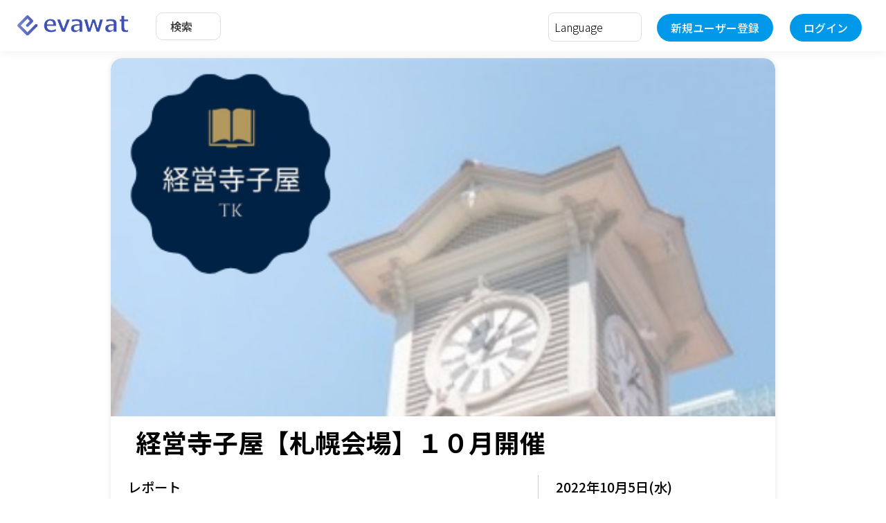

--- FILE ---
content_type: text/html; charset=UTF-8
request_url: https://evawat.com/event-result-report?event=3412&event-facility=3420
body_size: 4575
content:
<!doctype html>
<html>
<head prefix="og: http://ogp.me/ns# fb: http://ogp.me/ns/fb# article: http://ogp.me/ns/article#">
    <meta charset="UTF-8">
        <title>イベントレポート「経営寺子屋【札幌会場】１０月開催」 | evawat</title>
    <link rel="shortcut icon" href="img/favicon.ico" type="image/vnd.microsoft.icon">
    <meta name="description" content="ビジネスをもう一歩先に進めたい経営者のためのコミュニティ。



コンセプトは、

学び合い

高めあい

つながり合う



〜寺子屋の概要〜

時間　2時間

参加方法　

リアル版とオンライン版を選択可能。



前半と後半の二部構成。



前半は、経営者がもう一歩前に進むための集客などのマーケティングから経営戦略の見える化までワークを交えながら、各社の行動につながるよう落とし込みます。



後半は、参加者同士でお互いの課題を話し合い、新たな気付きや次の一手を他業種の経営者の頭を借りながら、解決していきます。


">
    <meta name="keywords" content="">
    <meta name="viewport" content="width=device-width,initial-scale=1,maximum-scale=1">
    <meta property="og:url" content="http://evawat.com/event-result-report?event=3412&event-facility=3420"/>
    <meta property="og:type" content="article"/>
    <meta property="og:title" content="イベントレポート「経営寺子屋【札幌会場】１０月開催」 | evawat" />    <meta property="og:description" content="ビジネスをもう一歩先に進めたい経営者のためのコミュニティ。



コンセプトは、

学び合い

高めあい

つながり合う



〜寺子屋の概要〜

時間　2時間

参加方法　

リアル版とオンライン版を選択可能。



前半と後半の二部構成。



前半は、経営者がもう一歩前に進むための集客などのマーケティングから経営戦略の見える化までワークを交えながら、各社の行動につながるよう落とし込みます。



後半は、参加者同士でお互いの課題を話し合い、新たな気付きや次の一手を他業種の経営者の頭を借りながら、解決していきます。


" />    <meta property="og:site_name" content="evawat"/>
    <meta property="og:image"
          content="https://evawat.com/images/event-pr/event3412-1.png" />    <meta property="fb:app_id" content="897447344289277"/>
    <meta name="robots" content="index,follow">
    <link rel="preconnect" href="https://fonts.gstatic.com">
<link rel="stylesheet" href="https://fonts.googleapis.com/css2?family=Noto+Sans+JP:wght@300;500;700&display=swap">
<link rel="stylesheet" href="https://use.fontawesome.com/releases/v5.15.1/css/all.css" integrity="sha384-vp86vTRFVJgpjF9jiIGPEEqYqlDwgyBgEF109VFjmqGmIY/Y4HV4d3Gp2irVfcrp" crossorigin="anonymous">
<link rel="stylesheet" href="https://code.jquery.com/ui/1.12.1/themes/base/jquery-ui.css">
<link rel="stylesheet" href="./assets/js/slick/slick.css" type="text/css">
<link rel="stylesheet" href="./assets/css/style.css?a=20260118122219" type="text/css">
<script type="text/javascript" src="https://code.jquery.com/jquery-2.2.4.min.js"></script>
<script type="text/javascript" src="https://code.jquery.com/ui/1.12.1/jquery-ui.min.js" integrity="sha256-VazP97ZCwtekAsvgPBSUwPFKdrwD3unUfSGVYrahUqU="  crossorigin="anonymous"></script>
<script type="text/javascript" src="./assets/js/tinymce/tinymce.min.js"></script>
<script type="text/javascript" src="./assets/js/slick/slick.js"></script>
<script type="text/javascript" src="./assets/js/common.js?a=20260118122219"></script>
<!--<script type="text/javascript" src="./assets/js/tinimcre_set_event.js?v=1768706539"></script>-->
<link rel="stylesheet" href="//cdnjs.cloudflare.com/ajax/libs/timepicker/1.3.5/jquery.timepicker.min.css">
<script src="//cdnjs.cloudflare.com/ajax/libs/timepicker/1.3.5/jquery.timepicker.min.js"></script>
<link href="assets/css/custom.css?a=20260118122219" rel="stylesheet" type="text/css">
    <!-- InstanceParam name="OptionalRegion1" type="boolean" value="false" -->
    <!-- InstanceParam name="Optionalpankuzu" type="boolean" value="false" -->
    <!-- InstanceParam name="OptionalShade" type="boolean" value="false" -->

</head>

<body>
<section class="l-header">
    <div class="container">
    <div class="logo" alt="evawat"></div>
    <ul class="left-menu">
        <li><a href="./search-info">検索</a></li>
    </ul>
    <ul class="right-menu">
        <li style="margin-top:-10px">
            <form name="language_form">
                <select name="language" id="dsp_lang" onchange="change_lang();">
                    <option disabled selected>Language</option>
                                            <option value="ja" >日本語</option>
                                            <option value="en" >English</option>
                                            <option value="fr" >Français</option>
                                            <option value="zh" >中文(简体字)</option>
                                            <option value="zh-Hant" >中文(繁体字)</option>
                                            <option value="de" >Deutsche</option>
                                            <option value="ko" >한국</option>
                                            <option value="es" >Español</option>
                                            <option value="it" >Italiano</option>
                                            <option value="nl" >Nederlands</option>
                                            <option value="id" >Orang indonesia</option>
                                            <option value="th" >ภาษาไทย</option>
                                            <option value="pt" >Português</option>
                                            <option value="fil" >Pilipino</option>
                                            <option value="ms" >Malay</option>
                                            <option value="el" >ελληνικά</option>
                                            <option value="ar" >اللغة العربية</option>
                                            <option value="he" >עִבְרִית‎</option>
                                            <option value="vi" >Tiếng việt</option>
                                            <option value="hi" >हिंदी, हिन्दी</option>
                                            <option value="ne" >Nepali</option>
                                            <option value="my" >မြန်မာဘာသာ</option>
                                            <option value="sv" >svenska</option>
                                            <option value="tr" >Türkçe</option>
                                            <option value="pl" >język polski</option>
                                            <option value="ru" >Pусский</option>
                                    </select>
            </form>
        </li>
        <li class="text hidesp"><a href="user-register">新規ユーザー登録</a></li>
        <li class="text hidesp"><a href="login-form">ログイン</a></li>
        <li id="spmenu"><a href="#"><img src="./assets/images/icon/menu.svg" alt="Menu"></a></li>
        <div class="sp-menu">
            <ul>
                <li><a href="search-info">検索</a></li>
                <li><a href="user-register">新規ユーザー登録</a></li>
                <li><a href="login-form">ログイン</a></li>
            </ul>
        </div>
    </ul>
</div>
<script type="text/javascript">

    function change_lang() {

        var lang_idx = document.getElementById('dsp_lang').selectedIndex;
        var dsp_lang = document.getElementById('dsp_lang').options[lang_idx].value;
        window.location.href = "display-language?file-name=/event-result-report?event=3412?and?event-facility=3420&lang=" + dsp_lang;
    }
</script><script type="text/javascript">
$(function(){
  $("#form_filter_head input[name='freeword']").change(function(){
    $("#form_filter_head").submit();
  });
  $("#btn_submit_filter").click(function(){
    if( $("input[name='freeword']").val() == ""){
        $('#form_filter_head').hide();
    }else{
        $("#form_filter_head").submit();
    }
  });
  
});
</script>

</section>


<detail class="event-result-report middle_width">


    
                <div class="box-jumbotron">
                <ul class="slick">
                                            <li class="slide">
                            <div><img src="images/event-pr/event3412-1"></div>
                        </li>
                                    </ul>
            </div>
            <div class="box-detail-title">
        <title>経営寺子屋【札幌会場】１０月開催</title>
    </div>
    <section class="l-main-body">
        <section class="l-main-right">
            <h2>レポート</h2>
            <div class="box-detail-list">
               <!-- <dl>
                    <dt></dt>
                    <dd>(                        :                        / %)
                    </dd>
                </dl>-->

                <h3>実施結果</h3>
                <gaiyou>                </gaiyou>
            </div>
            <hr>

            <gaiyou><p style="box-sizing: border-box; margin: 0px; font-family: 'Noto Sans JP', sans-serif; font-size: 16px; background-color: #ffffff;">ビジネスをもう一歩先に進めたい経営者のためのコミュニティ。</p>
<p></p>
<p style="box-sizing: border-box; margin: 0px; font-family: 'Noto Sans JP', sans-serif; font-size: 16px; background-color: #ffffff;"></p>
<p></p>
<p style="box-sizing: border-box; margin: 0px; font-family: 'Noto Sans JP', sans-serif; font-size: 16px; background-color: #ffffff;">コンセプトは、</p>
<p></p>
<p style="box-sizing: border-box; margin: 0px; font-family: 'Noto Sans JP', sans-serif; font-size: 16px; background-color: #ffffff;">学び合い</p>
<p></p>
<p style="box-sizing: border-box; margin: 0px; font-family: 'Noto Sans JP', sans-serif; font-size: 16px; background-color: #ffffff;">高めあい</p>
<p></p>
<p style="box-sizing: border-box; margin: 0px; font-family: 'Noto Sans JP', sans-serif; font-size: 16px; background-color: #ffffff;">つながり合う</p>
<p></p>
<p style="box-sizing: border-box; margin: 0px; font-family: 'Noto Sans JP', sans-serif; font-size: 16px; background-color: #ffffff;"></p>
<p></p>
<p style="box-sizing: border-box; margin: 0px; font-family: 'Noto Sans JP', sans-serif; font-size: 16px; background-color: #ffffff;">〜寺子屋の概要〜</p>
<p></p>
<p style="box-sizing: border-box; margin: 0px; font-family: 'Noto Sans JP', sans-serif; font-size: 16px; background-color: #ffffff;">時間　2時間</p>
<p></p>
<p style="box-sizing: border-box; margin: 0px; font-family: 'Noto Sans JP', sans-serif; font-size: 16px; background-color: #ffffff;">参加方法　</p>
<p></p>
<p style="box-sizing: border-box; margin: 0px; font-family: 'Noto Sans JP', sans-serif; font-size: 16px; background-color: #ffffff;">リアル版とオンライン版を選択可能。</p>
<p></p>
<p style="box-sizing: border-box; margin: 0px; font-family: 'Noto Sans JP', sans-serif; font-size: 16px; background-color: #ffffff;"></p>
<p></p>
<p style="box-sizing: border-box; margin: 0px; font-family: 'Noto Sans JP', sans-serif; font-size: 16px; background-color: #ffffff;">前半と後半の二部構成。</p>
<p></p>
<p style="box-sizing: border-box; margin: 0px; font-family: 'Noto Sans JP', sans-serif; font-size: 16px; background-color: #ffffff;"></p>
<p></p>
<p style="box-sizing: border-box; margin: 0px; font-family: 'Noto Sans JP', sans-serif; font-size: 16px; background-color: #ffffff;">前半は、経営者がもう一歩前に進むための集客などのマーケティングから経営戦略の見える化までワークを交えながら、各社の行動につながるよう落とし込みます。</p>
<p></p>
<p style="box-sizing: border-box; margin: 0px; font-family: 'Noto Sans JP', sans-serif; font-size: 16px; background-color: #ffffff;"></p>
<p></p>
<p style="box-sizing: border-box; margin: 0px; font-family: 'Noto Sans JP', sans-serif; font-size: 16px; background-color: #ffffff;">後半は、参加者同士でお互いの課題を話し合い、新たな気付きや次の一手を他業種の経営者の頭を借りながら、解決していきます。</p>
<p style="box-sizing: border-box; margin: 0px; font-family: 'Noto Sans JP', sans-serif; font-size: 16px; background-color: #ffffff;"></p>
<p style="box-sizing: border-box; margin: 0px; font-family: 'Noto Sans JP', sans-serif; font-size: 16px; background-color: #ffffff;"></p>
<p style="box-sizing: border-box; margin: 0px; font-family: 'Noto Sans JP', sans-serif; font-size: 16px; background-color: #ffffff;"></p>            </gaiyou>
                            <div>
                <h3>登壇・出演者</h3>
                <ul class="picList-2col">
                                            <li onClick="location.href='./person-detail?person=2974'">
                            <div class="pic">
                                <img src="images/person/per2974-20211115201433" width="200">
                            </div>
                            <div>
                                <div class="name">佐藤志憲</div>
                                <div>Office Detect</div>
                                <div></div>
                                <div>代表</div>
                            </div>
                        </li>
                                            <li onClick="location.href='./person-detail?person=4148'">
                            <div class="pic">
                                <img src="images/person/noimage" width="200">
                            </div>
                            <div>
                                <div class="name">高橋洋之</div>
                                <div></div>
                                <div></div>
                                <div></div>
                            </div>
                        </li>
                                            <li onClick="location.href='./person-detail?person=4564'">
                            <div class="pic">
                                <img src="images/person/per4564-20221209201645" width="200">
                            </div>
                            <div>
                                <div class="name">鈴木深貴</div>
                                <div>株式会社emina</div>
                                <div></div>
                                <div>代表取締役</div>
                            </div>
                        </li>
                                    </ul>
                </div>
        </section>
        <section class="l-main-left">
            <div class="box-detail-list">
                                <h2>2022年10月5日(水)<br>15:30～17:30</h2>
                <dl>
                    <dt>タイプ</dt>
                    <dd>講演,セミナー・ワークショップ,教室,講座</dd>
                    <dt>カテゴリー</dt>
                    <dd>教育,知的交流</dd>
                    <dt>開催場所</dt>
                    <dd>かけはし北２条店 | 札幌市中央区北２条西２丁目　マルホビルB1                    </dd>
                    <dt>定員</dt>
                    <dd>20名</dd>
                </dl>
                                    <h3>チケット</h3>
                                            <div class="attn col-bggry">
                            <table width="100%">
                                <tbody>
                                <tr>
                                    <th style="text-align:left">リアル寺子屋体験会                                        <br></th>
                                    <td style="text-align:right">
                                        無料</td>
                                </tr>
                                </tbody>
                            </table>
                        </div>
                                            <div class="attn col-bggry">
                            <table width="100%">
                                <tbody>
                                <tr>
                                    <th style="text-align:left">【2回目】ハイブリッド寺子屋参加券                                        <br></th>
                                    <td style="text-align:right">
                                        ￥5,000</td>
                                </tr>
                                </tbody>
                            </table>
                        </div>
                                            <div class="attn col-bggry">
                            <table width="100%">
                                <tbody>
                                <tr>
                                    <th style="text-align:left">【寺子屋会員】ハイブリッド寺子屋                                        <br></th>
                                    <td style="text-align:right">
                                        無料</td>
                                </tr>
                                </tbody>
                            </table>
                        </div>
                                    <div class="py-3 text-center"><span
                            style="color:#f00; font-weight:900;">イベントは終了しました。</span></div>
                <!--<dl>
                    <dt>受付締切</dt>
                    <dd>2001年 3月25日</dd>
                </dl>-->
                                    <div>                    <h3>開催場所</h3>
                    <div>
                        <a href="./facility-detail?facility=731">かけはし北２条店</a>
                    </div>
                    <div>札幌市中央区北２条西２丁目　マルホビルB1</div>
                    <!--<div><i class="fas fa-phone-volume"></i> 0754610013</div>-->
                    <iframe src="https://maps.google.co.jp/maps?output=embed&q=札幌市中央区北２条西２丁目　マルホビルB1>"
                            width="600" height="450" frameborder="0" style="border:0;" allowfullscreen=""
                            aria-hidden="false" tabindex="0"></iframe>
                                        </div>                            </div>
            <div class="box-detail-list">
                <dl>
                    <dt>使用言語</dt>
                    <dd></dd>
                    <dt>問合せ先</dt>
                    <dd></dd>
                </dl>
                                    <h3>主催</h3>
                    <ul class="picList-2col">
                        <li onClick="location.href='./community-info?community=525'">
                            <div class="pic">
                                <img src="images/planner/planner52520210927215720">
                            </div>
                            <div class="name">経営者のための学びと繋がりのコミュニティ【経営寺子屋】</div>
                        </li>
                    </ul>
                            </div>
        </section>
    </section></detail>

<section class="l-footer">
    <div class="container">
	<ul class="footer">
	<li><a href="https://corp.evawat.com/">運営会社</a></li>
		<li><a href="https://corp.evawat.com/tos/">利用規約</a></li>
		<li><a href="https://corp.evawat.com/privacy-policy/">プライバシーポリシー</a></li>
		<li><a href="https://corp.evawat.com/legal/">特定商取引法に基づく表記</a></li>
	</ul>
	<div class="copyright">&copy; evawat, LLC. All rights reserved.</div>
</div>
<div id="sp_menus" class="menu-admin md_only">
	<h3>メインメニュー</h3>
	<div class="sp-menu box-menu-admin">
		<ul>
							<li id="login-form"><a class="arrow" href="login-form">ログイン</a></li>
				<li id="user-register"><a class="arrow" href="user-register">新規ユーザー登録</a></li>
					</ul>
	</div>
</div></section>


<section class="l-menu">    </section>


</body>
</html>


--- FILE ---
content_type: text/css
request_url: https://evawat.com/assets/css/style.css?a=20260118122219
body_size: 407772
content:
@charset "UTF-8";
/* reset */
*,
*::before,
*::after {
  box-sizing: border-box;
  word-break: break-all; }

/* Remove default margin */
body,
h1,
h2,
h3,
h4,
p,
figure,
blockquote,
dl,
dd {
  margin: 0; }

/* Remove list styles on ul, ol elements with a list role, which suggests default styling will be removed */
ul[role="list"],
ol[role="list"] {
  list-style: none; }

/* Set core root defaults */
html:focus-within {
  scroll-behavior: smooth; }

/* Set core body defaults */
body {
  min-height: 100vh;
  text-rendering: optimizeSpeed;
  line-height: 1.5; }

a {
  text-decoration: none;
  word-break: break-all; }

/* Make images easier to work with */
img,
picture {
  max-width: 100%;
  display: block; }

/* Inherit fonts for inputs and buttons */
input,
button,
textarea,
select {
  font: inherit; }

button {
  border: none; }

/* Remove all animations and transitions for people that prefer not to see them */
@media (prefers-reduced-motion: reduce) {
  html:focus-within {
    scroll-behavior: auto; }

  *,
  *::before,
  *::after {
    animation-duration: 0.01ms !important;
    animation-iteration-count: 1 !important;
    transition-duration: 0.01ms !important;
    scroll-behavior: auto !important; } }
ul {
  margin: 0;
  padding: 0;
  list-style: none; }
  ul li {
    margin: 0;
    padding: 0; }

fieldset {
  display: block;
  border: none;
  padding: 0;
  margin: 0; }

iframe {
  max-width: 100% !important;
  width: 100% !important;
  min-height: 220px !important; }
.__PrivateStripeElement iframe {
  min-height: 20px !important;
}

hr {
  margin-top: 0em;
  margin-bottom: 0em;
  border: none;
  width: 100%; }

blockquote {
  padding-left: 0em !important; }

.tox-toolbar {
  flex-wrap: wrap !important; }

/*  reset */
/* config */
h2 {
  font-size: 1.2em;
  line-height: 180%;
  margin-bottom: 0.5em;
  font-weight: 500;
  display: block;
  width: 100%; }
  @media screen and (max-width: 768px) {
    h2 {
      font-size: 1.2em;
      padding: 0.5em !important;
      margin-bottom: 0em !important; }
    .box-detail-list h2{
      padding: 0em !important;  }
  }
  .box-edit-unit h2.midashi {
    line-height: 100%;
    padding: 0.5em 0;
    position: relative;
    border-bottom: none;
    display: flex;
    flex-direction: row;
    flex-wrap: nowrap;
    line-height: 150%;
    width: 100%;
    justify-content: space-between;
    padding: 0.5em 0; }
  h2 small {
    font-size: 1rem;
    display: block;
    color: #aaa;
    margin-top: -0.5em; }
  h2 div {
    width: auto; }
    h2 div button {
      margin: -1em 0; }
  h2.modal-head {
    display: block;
    width: 100%;
    font-weight: bold;
    text-align: center;
    border-bottom: none;
    padding: 1em !important;
    line-height: 100%; }

h3 {
  font-size: 1em;
  line-height: 150%;
  font-weight: 600;
  margin-top: 0.8em;
  margin-bottom: 0.5em;
  display: block;
  width: 100%; }
  @media screen and (max-width: 768px) {
    h3 {
      padding-right: 1em; } }
  h3 small {
    font-size: 1rem;
    display: block;
    color: #aaa; }

  body .event-plan-edit .mb-2 p{
      padding-left: 10px !important;
    }

div.hidden {
  display: none; }

img.inline {
  display: inline !important; }

i {
  font-style: normal !important;
  font-family: "Font Awesome 5 Free" !important; }

a:not(.btn),
.a-link {
  color: #000;
  cursor: pointer !important; }
  .item_btn a:not(.btn):hover,
  .a-link:hover {
    text-decoration: none !important;
    opacity: 0.6; }

.py-0 {
  padding-top: 0 !important;
  padding-bottom: 0 !important; }

.py-1 {
  padding-top: 0.5em !important;
  padding-bottom: 0.5em !important; }

.py-2 {
  padding-top: 1.0em !important;
  padding-bottom: 1.0em !important; }

.py-3 {
  padding-top: 1.5em !important;
  padding-bottom: 1.5em !important; }

.py-4 {
  padding-top: 2.0em !important;
  padding-bottom: 2.0em !important; }

.py-5 {
  padding-top: 2.5em !important;
  padding-bottom: 2.5em !important; }

.px-0 {
  padding-left: 0 !important;
  padding-right: 0 !important; }

.px-1 {
  padding-left: 0.5em !important;
  padding-right: 0.5em !important; }

.px-2 {
  padding-left: 1em !important;
  padding-right: 1em !important; }

.px-3 {
  padding-left: 1.5em !important;
  padding-right: 1.5em !important; }

.px-4 {
  padding-left: 2em !important;
  padding-right: 2em !important; }

.px-5 {
  padding-left: 2.5em !important;
  padding-right: 2.5em !important; }

.pb-1 {
  padding-bottom: 0.5em !important; }

.pb-2 {
  padding-bottom: 1em !important; }

.pb-3 {
  padding-bottom: 1.5em !important; }

.pt-1 {
  padding-top: 0.5em !important; }

.pt-2 {
  padding-top: 1em !important; }

.py-1 {
  padding-top: 0.5em !important;
  padding-bottom: 0.5em !important; }

.py-2 {
  padding-top: 1em !important;
  padding-bottom: 1em !important; }

.my-0 {
  margin-top: 0 !important;
  margin-bottom: 0 !important; }

.my-1 {
  margin-top: 0.5em !important;
  margin-bottom: 0.5em !important; }

.my-2 {
  margin-top: 1em !important;
  margin-bottom: 1em !important; }

.my-3 {
  margin-top: 1.5em !important;
  margin-bottom: 1.5em !important; }

.my-4 {
  margin-top: 2em !important;
  margin-bottom: 2em !important; }

.my-5 {
  margin-top: 2.5em !important;
  margin-bottom: 2.5em !important; }

.ml-1 {
  margin-left: 1em !important; }

.mt-0 {
  margin-top: 0 !important; }

.mt-1 {
  margin-top: 0.5em !important; }

.mt-2 {
  margin-top: 1em !important; }

.mt-3 {
  margin-top: 1.5em !important; }

.mt-4 {
  margin-top: 2em !important; }

.mt-5 {
  margin-top: 2.5em !important; }

.mb-0 {
  margin-bottom: 0 !important; }

.mb-1 {
  margin-bottom: 0.5em !important; }

.mb-2 {
  margin-bottom: 1em !important; }

.mb-3 {
  margin-bottom: 1.5em !important; }

.mb-4 {
  margin-bottom: 2em !important; }

.mb-5 {
  margin-bottom: 2.5em !important; }

.blink {
  animation: blinkAnime 0.5s infinite alternate; }

@keyframes blinkAnime {
  0% {
    opacity: 0; }
  70% {
    opacity: 100; } }
.ellipsis {
  white-space: nowrap;
  text-overflow: ellipsis;
  overflow: hidden;
  display: block; }

.x-scroll {
  display: block;
  overflow-x: auto; }

.col-yel {
  color: #FDB700 !important; }

.col-blu {
  color: #0098e9 !important; }

.col-red {
  color: #C60000 !important; }

.col-lgr {
  color: #EEEEEE !important; }

.col-gry {
  color: #999999 !important; }

.col-grn {
  color: #6AB441 !important; }

.col-pnk {
  color: #FF5084 !important; }

.col-org {
  color: #E99401 !important; }

body .col-bgblu {
  background-color: #0098e9 !important;
  color: #fff; }

/* changed ogu 20230909 */
.col-bglbl {
  background-color: #D6E4FF !important;
  color: #000 !important; }

.col-bggrn {
  background-color: #6AB441 !important;
  color: #fff !important; }

.col-bggry {
  background-color: #f5f5f5 !important;
  color: #000 !important; }

  .col-bg-gry {
    background-color: #f5f5f5 !important;
    color: #000 !important;
  }

.col-bggry2 {
  background-color: #888888 !important;
  color: #fff !important; }

.col-bgpnk {
  background-color: #FF6593 !important;
  color: #fff !important; }

.col-bgorg {
  background-color: #F45100 !important;
  color: #fff !important; }

.col-bgyel {
  background-color: #FACB50 !important;
  color: #000 !important; }

.col-bghwtred {
  background-color: #fff !important;
  color: #dd0000 !important; }

.col-bgblk {
  background-color: #000000 !important;
  color: #fff !important; }

.relative {
  position: relative; }

.text-left {
  text-align: left !important; }

.text-center {
  text-align: center !important;
  padding: 10px !important; }

  .text-center p{
    margin-bottom: 20px;
  }

.text-sp-center {
  text-align: left !important; }
  @media (max-width: 576px) {
    .text-sp-center {
      text-align: center !important; } }

.text-right {
  text-align: right !important; }

.box-right {
  display: block;
  right: 0; }

.fit-cover {
  object-fit: cover !important; }

.sp_only {
  display: none; }
  @media (max-width: 576px) {
    .sp_only {
      display: block; } }

.md_only {
  display: none; }
  @media screen and (max-width: 768px) {
    .md_only {
      display: block; } }

.pc_only {
  display: block; }
  @media (max-width: 576px) {
    .pc_only {
      display: none; } }

.require:after {
  content: "*";
  vertical-align: super;
  font-weight: 900;
  color: #c60000; }

.newarrival {
  border: solid 6px #0098e9 !important;
  background-color: #ECF2FF !important;
  margin-bottom: 0.5em; }

i:not(.fas):not(.far):not(.fab):not(.left) {
  display: inline-block;
  background: none !important;
  position: relative;
  display: inline-block;
  width: 32px;
  height: 32px;
  vertical-align: middle;
  border-radius: 16px;
  margin-right: 16px; }
  h3 i:not(.fas):not(.far):not(.fab):not(.left) {
    display: none !important;
  }
  i:not(.fas):not(.far):not(.fab):not(.left).all::after {
    content: '';
    background-image: url("../images/icon/icon__all_inclusive_20dp_5F6368.svg");
    background-size: contain;
    vertical-align: middle;
    width: 25px;
    height: 25px;
    padding: 3px 0 0 3px;
    display: inline-block; }
  i:not(.fas):not(.far):not(.fab):not(.left).event::after {
    content: '';
    background-image: url("../images/icon/icon__calendar-grey.svg");
    background-size: contain;
    vertical-align: middle;
    width: 25px;
    height: 25px;
    padding: 3px 0 0 3px;
    display: inline-block; }
  i:not(.fas):not(.far):not(.fab):not(.left).community::after {
    content: '';
    background-image: url("../images/icon/icon__group-grey.svg");
    background-size: contain;
    vertical-align: middle;
    width: 25px;
    height: 25px;
    padding: 3px 0 0 3px;
    display: inline-block; }
  i:not(.fas):not(.far):not(.fab):not(.left).people::after {
    content: '';
    background-image: url("../images/icon/icon__person-grey.svg");
    background-size: contain;
    vertical-align: middle;
    width: 25px;
    height: 25px;
    padding: 3px 0 0 3px;
    display: inline-block; }
  i:not(.fas):not(.far):not(.fab):not(.left).facility::after {
    content: '';
    background-image: url("../images/icon/icon__villa-grey.svg");
    background-size: contain;
    vertical-align: middle;
    width: 25px;
    height: 25px;
    padding: 3px 0 0 3px;
    display: inline-block; }

.active i {
  background-color: #1791d2; }

.attn {
  width: 100%;
  padding: 0.5em;
  border-radius: 8px;
  margin-bottom: 0.5em; }

body .attn:hover {
  background-color: #f5f5f5 !important;
  }

.hissu {
  color: #c60000;
  padding-left: 0.5em; }

.stout {
  text-decoration: line-through;
  padding-right: 0.5em; }

body .btn {
  display: inline-block;
  border-radius: 50px !important;
  font-size: 1rem;
  padding: 0.6em 0.8em !important;
  margin: 2px;
  font-weight: 500;
  white-space: nowrap;
  overflow: hidden;
  text-align: center;
  cursor: pointer;
  text-decoration: none;
  border: none !important;
  background-color: #0098e9;
  color: #fff;
  min-width: 150px;
  line-height: 150%;
  box-shadow: 0 0 5px rgba(0, 0, 0, 0.2) !important; }
  body .btn:hover{
    background-color: #e5e5e5 !important;
    color: #0098e9 !important;
  }
  body .col-bggry:hover, body .col-bg-gry:hover {
    background-color: #f5f5f5 !important;
  }
  @media (max-width: 576px) {
    body .btn {
      margin-bottom: 10px !important;
      min-width: 0 !important; } }
body .btn.active {
    background-color: #1791d2 !important;
    color: #fff !important; }
  .btn.nallow {
    min-width: 50px; }
  .btn:disabled {
    opacity: 0.5 !important;
    background: #999999 !important;
    color: #000 !important; }
  .btn.btn-accordion {
    display: block;
    margin-left: -1.5em;
    margin-right: -1.5em;
    border-radius: 0;
    width: calc(100% + 3em);
    border: none;
    border-bottom: 1px solid #ccc;
    background-color: #fff;
    position: relative;
    text-align: left;
    cursor: pointer; }
  .btn.btn-accordion:hover {
    background-color: #efefef; }
  .btn.width-auto {
    width: auto;
    min-width: 100% !important; }

td > .btn {
  min-width: auto; }

.btn:has(+ i) {
  /* CSS4構文なので実質無効。jqueryで対応中 */
  min-width: auto; }

.btn-xs {
  font-size: 1rem;
  padding: 0.5em 0.8em !important;
  min-width: auto !important;
  border-radius: 6px; }
  @media screen and (max-width: 768px) {
    .btn-xs {
      font-size: 1em;
      padding: 0.5em 1em; } }

.btn-lg {
  font-size: 1.5rem;
  padding: 1em 2em; }
  @media screen and (max-width: 768px) {
    .btn-lg {
      font-size: 1em;
      padding: 1em; } }

.btn-full {
  display: block;
  margin: 0 1% !important;
  width: 98% !important;
  /*	text-overflow:ellipsis; */
  overflow: visible; }

.btn-twoline {
  padding: 0.5em 1em 1.5em;
  position: relative; }
  .btn-twoline i {
    font-size: 1.3em; }
  .btn-twoline small {
    display: block;
    position: absolute;
    font-size: 0.8em;
    width: 100%;
    text-align: center;
    bottom: 5px;
    left: 0; }

.btn-nowire {
  border: none;
  background-color: transparent; }
  body .btn-nowire.font-lg {
    padding: 0.4em 1em !important;
    font-size: 1.5rem;
    background: #e5e5e5 !important;
    color: #333 !important; }
  .btn-nowire.font-lg:hover {
    background-color: #f5f5f5; }

#btn-more, .btn-more {
  min-width: 40px !important; }

.btn-delitem {
  display: inline-block;
  max-width: 100%;
  overflow: hidden;
  padding: 4px 32px 4px 8px;
  border: 1px dotted #ccc;
  border-radius: 25px;
  position: relative;
  overflow: hidden; }
  .btn-delitem a {
    display: inline-block;
    width: 100%;
    white-space: nowrap;
    overflow: hidden;
    text-overflow: ellipsis; }
  .btn-delitem i {
    padding-right: 8px; }
  .btn-delitem .btn-del {
    display: block;
    position: absolute;
    top: 0;
    bottom: 0;
    right: 4px;
    margin-top: auto;
    margin-bottom: auto;
    font-family: "Font Awesome 5 Free";
    font-weight: 900;
    font-size: 18px;
    color: #666;
    cursor: pointer;
    width: 18px;
    height: 18px;
    line-height: 100%; }

.ui-datepicker-calendar .day-sunday > a,
.ui-datepicker-calendar .day-holiday > a {
  background: #ffc0c0; }

.ui-datepicker-calendar .day-saturday > a {
  background: #d4f1f9; }

.ui-widget-content, .ui-widget.ui-widget-content{
  border: none !important;
}

.ui-widget-content{
  box-shadow: 0 0 8px rgba(0, 0, 0, 0.1) !important;
  border-radius: 10px !important;
}

.ui-widget-header{
  background: #fff !important;
  border: none !important;
  }

body table.ui-datepicker-calendar th{
  min-width: 0px !important;
}

body table.ui-datepicker-calendar td{
  padding: 1px !important;
}

.ui-state-default, .ui-widget-content .ui-state-default, .ui-widget-header .ui-state-default, .ui-button, html .ui-button.ui-state-disabled:hover, html .ui-button.ui-state-disabled:active{
  border: 1px solid #f5f5f5 !important;
}

.success-mark {
  display: block;
  width: 20vw;
  max-width: 300px;
  box-shadow: none;
  margin: 0 auto;
  display: none; }
  @media screen and (max-width: 768px) {
    .success-mark {
      margin-left: auto;
      margin-right: auto;
      width: 90vw;
      max-width: 90%; } }
  .success-mark .head {
    width: 100%;
    height: 20vw;
    max-height: 300px;
    max-width: 300px;
    border-radius: 150px;
    box-shadow: 2px 2px 4px rgba(0, 0, 0, 0.4);
    overflow: hidden; }
    @media screen and (max-width: 768px) {
      .success-mark .head {
        height: 90vw;
        margin: 0 auto 1em auto; } }
    .success-mark .head .bg-pic {
      background-position: center center;
      background-size: cover;
      height: 20vw;
      max-height: 300px;
      margin-bottom: 1em; }
      @media screen and (max-width: 768px) {
        .success-mark .head .bg-pic {
          height: 90vw;
          max-height: 90vw; } }

.flg_bookmark {
  display: block;
  position: absolute;
  top: -5px;
  right: 3em;
  font-size: 20px; }

table tbody {
  margin: 0;
  padding: 0; }
  @media (max-width: 576px) {
    table tbody {
      min-width: 100%; } }
table tr {
  margin: 0;
  padding: 0; }
  @media (max-width: 576px) {
    table tr {
      min-width: 100%; } }
table tr.active {
  background-color: #ECF2FF !important; }
table tr.active > td {
  background-color: #ECF2FF !important; }
table th {
  text-align: left !important;
  padding: 0.5em 0.3em !important;
  background-color: #f5f5f5 !important;
  white-space: nowrap;
  font-weight: 300;
  margin: 0;
  border-bottom: none; }
  @media (max-width: 576px) {
    table th {
      font-size: 14px !important;
      min-width: 80px !important;
    }
  }
table td {
  padding: 0 0.3em !important;
  }
  table.for-admin td {
  text-align: left;
  margin: 0;
  padding: 0.5em 0.3em !important;
  border-bottom: 1px dotted #b9b9b9;
  font-size: 14px !important; }
table th b.title,
table td b.title {
  display: block;
  padding-bottom: 0.8em; }
table th.vbottom,
table td.vbottom {
  vertical-align: bottom !important; }
table.striped tr:nth-child(odd) {
  background-color: #efefef; }
table.borderd {
  border-top: none;
  border-left: none; }
  table.borderd th, table.borderd td {
    border-right: none;
    border-bottom: none; }
table.noborder th, table.noborder td {
  border-bottom: none; }
table.white th {
  background-color: #fff;
  font-weight: 600; }
  @media (max-width: 576px) {
    table.white th {
      border-bottom: none;
      padding-bottom: 0; } }
table.white th, table.white td {
  padding-left: 1em;
  padding-right: 1em; }
  @media (max-width: 576px) {
    table.white th, table.white td {
      display: block;
      word-break: break-all; } }
table.gray {
  border-top: none !important; }
  table.gray th {
    background-color: #fff;
    font-weight: 600;
    width: 30%;
    min-width: 180px; }
    @media (max-width: 576px) {
      table.gray th {
        border-bottom: none;
        padding-bottom: 0; } }
  table.gray th, table.gray td {
    padding-left: 1em;
    padding-right: 1em; }
    @media screen and (max-width: 768px) {
      table.gray th, table.gray td {
        display: block;
        line-height: 1.5em;
        padding: 0.5em !important;
        width: 100%;
        word-break: break-all; } }
  @media screen and (max-width: 768px) {
    table.gray td {
      padding-left: 2.5em; } }
table.table-analytics th, table.table-analytics td {
  padding: 0.3em !important; }
table.table-analytics td {
  background: #fff;
  min-width: 40px;
  border-bottom: 1px dotted #b9b9b9;}
table.table-analytics .pic {
  display: block;
  float: left;
  margin-right: 8px;
  width: 35px !important;
  height: 35px !important; }
  @media (max-width: 576px) {
    table.table-analytics .pic {
      float: none !important;
      margin: 0px !important;
    }
  }
table .inner-table {
  margin: -0.8em 0 -1em 1em; }
table .pic {
  min-width: 48px !important;
  min-height: 48px !important;
  width: 48px !important;
  height: 48px !important;
  border-radius: 50% !important;
  object-fit: cover !important;
  margin-left: auto;
  margin-right: auto; }

.float-table {
  position: absolute;
  background-color: #fff;
  min-width: 0;
  max-width: 100vw;
  max-height: 30vh;
  overflow-y: scroll;
  overflow-x: hidden;
  z-index: 2001;
  top: 0;
  left: 0; }
  @media (max-width: 576px) {
    .float-table {
      border: 1px solid #666;
      max-height: calc( 30vh );
      width: 100%;
      left: 0;
      top: 0; } }
  .float-table table {
    display: block;
    font-size: 90% !important; }
    @media (max-width: 576px) {
      .float-table table {
        width: 100%; } }
    .float-table table th, .float-table table td {
      padding: 8px !important;
      display: table-cell !important;
      width: inherit;
      line-height: 130% !important; }
    .float-table table tr:hover {
      background-color: #FCF8C8; }

gaiyou {
  display: block;
  padding-bottom: 1em; }

._inline_icon {
  display: inline-block;
  margin: -0.2em 0.2em; }

canvas.chartjs-render-monitor {
  width: 100% !important;
  min-width: 200px;
  min-height: 20vw !important;
  max-height: 45vw; }
  @media screen and (max-width: 768px) {
    canvas.chartjs-render-monitor {
      margin: 1em 0 !important;
      height: auto !important;
      min-height: 0 !important;
      max-height: 60vw !important; } }

.aspect_people {
  padding-bottom: 75% !important; }

.aspect_people_2col {
  padding-bottom: 37.5% !important; }
  @media (max-width: 576px) {
    .aspect_people_2col {
      padding-bottom: 75% !important; } }

.mce_area, gaiyou, .info_content > .bottom_box {
  display: block;
  padding: 8px 0px;
  margin-top: 8px;
  margin-bottom: 8px;
  line-height: inherit !important; }

.mce_area h2
, gaiyou h2 {
  display: block;
  margin: 6px 0;
  padding: 0;
  line-height: 1.6;
  font-size: 2rem; }

.mce_area h3
, gaiyou h3
, .info_content > .bottom_box h3 {
  display: block;
  margin: 15px 0 !important;
  padding: 0;
  line-height: 1.6;
  font-size: 1.5rem; }

.mce_area div.youtube,
gaiyou div.youtube,
.info_content > .bottom_box div.youtube {
  display: block;
  position: relative !important;
  padding-bottom: 56.25% !important;
  height: 0 !important;
  margin: 6px 0;
  background: url("../images/nowloading.gif") no-repeat;
  background-size: 100px 100px;
  background-position: center center; }

.mce_area div.youtube iframe,
gaiyou div.youtube iframe
.info_content > .bottom_box iframe {
  position: absolute !important;
  top: 0 !important;
  left: 0 !important;
  width: 100% !important;
  height: 100% !important; }

.mce_area img,
gaiyou img,
.info_content > .bottom_box img {
  max-width: 100% !important;
  height: auto !important; }

.mce_area div:not([class]),
gaiyou div:not([class]),
.info_content > .bottom_box div:not([class]) {
  display: inline; }

.mce_area p,
gaiyou p,
.info_content > .bottom_box p {
  line-height: 1.5 !important;
  margin-block-start: 0;
  margin-block-end: 0;
  min-height: 1em; }

.mce_area ul,
gaiyou ul,
.info_content > .bottom_box ul {
  margin: 0.5em 0 !important;
  padding-left: 2em !important;
  list-style-type: disc !important; }

.mce_area ol,
gaiyou ol,
.info_content > .bottom_box ol {
  margin: 0.5em 0 !important;
  padding-left: 2em !important;
  list-style-type: decimal !important; }

.mce_area span:not([class]) {
  display: inline !important; }

.mce_area span.mention,
gaiyou span.mention {
  display: inline-block;
  padding: 0 0 0 0;
  position: relative;
  color: #2187fc;
  font-weight: 600; }

/*.mce_area span.mention:hover,
gaiyou span.mention:hover{
	border-bottom:1px solid #2187fc;
}*/
.mce_area p span.mention:not(:first-child)::before,
gaiyou p span.mention:not(:first-child)::before {
  content: ',';
  padding-right: 0.1em;
  color: #000;
  font-weight: 300; }

.ui-timepicker-viewport {
  padding-right: 0 !important; }

.tox .tox-tbtn--bespoke .tox-tbtn__select-label {
  width: 3em !important; }

@media screen and (max-width: 768px) {
  .fc-toolbar.fc-header-toolbar {
    position: relative !important; }

  .fc-toolbar > .fc-toolbar-chunk:nth-child(2) {
    position: absolute !important;
    width: calc(100% - 300px) !important;
    left: 100px !important;
    top: -8px !important;
    padding: 10px !important; }

  .fc-toolbar > .fc-toolbar-chunk:nth-child(2) h2 {
    font-size: 1.2em !important;
    text-align: center !important;
    padding: 0 !important; } }
@media (max-width: 576px) {
  .fc-toolbar.fc-header-toolbar {
    padding-top: 40px;
    position: relative !important; }

  .fc-toolbar > .fc-toolbar-chunk:nth-child(2) {
    width: 100% !important;
    left: 0 !important;
    top: -8px !important; } }
/* config */
/* layout */
html {
  font-family: 'Noto Sans JP', sans-serif;
  font-size: 16px;
  font-weight: 300; }
@media (max-width: 576px) {
  html {
    font-size: 14px !important;
  }
  }

body {
  display: flex;
  flex-direction: column;
  position: relative;
  min-height: 100vh;
  order: 1;
  background-color: #FFFFFF; }

  @media (max-width: 576px) {
    body {
      padding-top: 74px; } }

  .l-innner-box {
    display: block;
    width: 98vw;
    max-width: 1300px !important;
    margin-top: 74px !important;
    margin-left: auto;
    margin-right: auto;
    overflow-x: hidden;
    padding: 0em; }
  
    body .l-innner-box detail2.noshade {
      margin-top: 0px !important;
    }

    @media (max-width: 576px) {
      body .l-innner-box {
        margin-top: 0px !important;
      }
    }

  body main, body detail, body detail2, body detail3, body admin {
    display: flex;
    flex-direction: row;
    order: 3;
    flex-wrap: nowrap;
    align-items: flex-start;
    align-content: flex-start;
    max-width: 1300px !important;
    width: 98vw;
    margin-left: auto;
    margin-right: auto;
    margin-bottom: 20px !important;
    /*overflow-x: hidden;*/
    background: none !important;
    padding-top: 0em !important;
    padding-bottom: 1em;
    column-gap: 20px;
    -ms-grid-colmns: 20px;
    border-radius: 16px !important; }

    body main, body detail, body detail2, body detail3, body #wrap.event-participate-cancel-result{
      margin-top: 84px !important;
    }

    body detail2.project_register, body main .l-innner-box, body detail2.member_send_mail,
    body detail2.book_register, body detail2.project-edit, body detail.event_plan_entry_edit,
    body detail2.event_mail_send, body detail2.event_result_edit, body detail2.profile-edit-base,
    body detail2.profile-edit, body detail2.contact_form, body detail2.event-register-detail,
    body detail2.chat, body detail2.event_plan_edit_details, body detail2.event-enquete-edit,
    body detail2.event-participate-attribute-edit, body detail.noshade.event-participate-attribute-language,
    body .event-enquete-make, body .member-mail-send-confirm { 
      margin-top: 0px !important;
    }

    @media (max-width: 576px) {
      body main, body detail, body detail2, body detail3, body admin {
        display: flex;
        max-width: calc(100vw);
        flex-direction: column;
        padding-top: 5px !important;
        margin: 5px 1% 30px!important;
        width: 98% !important; } }

    body main .index, body detail .index, body detail2 .index, body detail3 .index, body admin .index {
      max-width: 100vw;
      width: 100%; }
    body main .l-login-body, body detail .l-login-body, body detail2 .l-login-body, body detail3 .l-login-body, body admin .l-login-body {
      clear: both;
      display: block;
      margin: 3em auto;
      width: 100%;
      max-width: 460px; }
      @media (max-width: 576px) {
        body main .l-login-body, body detail .l-login-body, body detail2 .l-login-body, body detail3 .l-login-body, body admin .l-login-body {
          display: block;
          margin: 0;
          width: 100%; } }
      body main .l-login-body .login_logo, body detail .l-login-body .login_logo, body detail2 .l-login-body .login_logo, body detail3 .l-login-body .login_logo, body admin .l-login-body .login_logo {
        width: 100%;
        max-width: 300px;
        margin: 2em auto; }
        @media (max-width: 576px) {
          body main .l-login-body .login_logo, body detail .l-login-body .login_logo, body detail2 .l-login-body .login_logo, body detail3 .l-login-body .login_logo, body admin .l-login-body .login_logo {
            max-width: 200px; } }
    body main .l-main-body, body detail .l-main-body, body detail2 .l-main-body, body detail3 .l-main-body, body admin .l-main-body {
      clear: both;
      display: flex;
      flex-wrap: nowrap;
      max-width: 1300px !important;
      width: 100%;
      min-width: 0; }
      @media screen and (max-width: 768px) {
        body main .l-main-body, body detail .l-main-body, body detail2 .l-main-body, body detail3 .l-main-body, body admin .l-main-body {
          display: block;
          margin:  0 !important;
          width: 100%;
          flex-basis: 100%; } }
      body main .l-main-body.flex-row, body detail .l-main-body.flex-row, body detail2 .l-main-body.flex-row, body detail3 .l-main-body.flex-row, body admin .l-main-body.flex-row {
        flex-direction: row; }
      body main .l-main-body.flex-column, body detail .l-main-body.flex-column, body detail2 .l-main-body.flex-column, body detail3 .l-main-body.flex-column, body admin .l-main-body.flex-column {
        flex-direction: column; }
      body main .l-main-body .l-main-right, body detail .l-main-body .l-main-right, body detail2 .l-main-body .l-main-right, body detail3 .l-main-body .l-main-right, body admin .l-main-body .l-main-right {
        flex-basis: 65% !important;
        width: 65% !important;
        max-width: 100% !important;
        padding-right: 20px;
        border-right: 1px solid #cccccc; }
        @media screen and (max-width: 768px) {
          body main .l-main-body .l-main-right, body detail .l-main-body .l-main-right, body detail2 .l-main-body .l-main-right, body detail3 .l-main-body .l-main-right, body admin .l-main-body .l-main-right {
            flex-basis: 100% !important;
            max-width: 100% !important;
            width: 100% !important;
            display: block;
            border-right: none;
            padding-right: 0; } }
        body main .l-main-body .l-main-right .googlemap, body detail .l-main-body .l-main-right .googlemap, body detail2 .l-main-body .l-main-right .googlemap, body detail3 .l-main-body .l-main-right .googlemap, body admin .l-main-body .l-main-right .googlemap {
          width: 100%;
          max-height: 320px; }
      body main .l-main-body .l-main-left, body detail .l-main-body .l-main-left, body detail2 .l-main-body .l-main-left, body detail3 .l-main-body .l-main-left, body admin .l-main-body .l-main-left {
        min-width: 320px !important;
        width: 35% !important;
        padding: 0 0 0 20px; }
        @media screen and (max-width: 768px) {
          body main .l-main-body .l-main-left, body detail .l-main-body .l-main-left, body detail2 .l-main-body .l-main-left, body detail3 .l-main-body .l-main-left, body admin .l-main-body .l-main-left {
            min-width: 100% !important;
            width: 100% !important;
            display: block;
            padding: 0.5em 0px;
            border-top: 1px solid #ddd; } }
        body main .l-main-body .l-main-left .googlemap, body detail .l-main-body .l-main-left .googlemap, body detail2 .l-main-body .l-main-left .googlemap, body detail3 .l-main-body .l-main-left .googlemap, body admin .l-main-body .l-main-left .googlemap {
          width: 100%;
          max-width: 100% !important;
          max-height: 320px; }
      body main .l-main-body.y-scroll, body detail .l-main-body.y-scroll, body detail2 .l-main-body.y-scroll, body detail3 .l-main-body.y-scroll, body admin .l-main-body.y-scroll {
        overflow-y: auto; }
    body main .l-main-body > .box-horizontal-row-search, body detail .l-main-body > .box-horizontal-row-search, body detail2 .l-main-body > .box-horizontal-row-search, body detail3 .l-main-body > .box-horizontal-row-search, body admin .l-main-body > .box-horizontal-row-search {
      margin-left: 1em;
      margin-right: 1em; }
    body main .l-main-sp-body, body detail .l-main-sp-body, body detail2 .l-main-sp-body, body detail3 .l-main-sp-body, body admin .l-main-sp-body {
      clear: both;
      display: block;
      width: 100%;
      padding: 0 2em; }
      @media screen and (max-width: 768px) {
        body main .l-main-sp-body, body detail .l-main-sp-body, body detail2 .l-main-sp-body, body detail3 .l-main-sp-body, body admin .l-main-sp-body {
          padding: 0 1.5em; } }
      body main .l-main-sp-body.shadow, body detail .l-main-sp-body.shadow, body detail2 .l-main-sp-body.shadow, body detail3 .l-main-sp-body.shadow, body admin .l-main-sp-body.shadow {
        box-shadow: 0 2px 4px rgba(0, 0, 0, 0.4); }
      body main .l-main-sp-body .no-margin, body detail .l-main-sp-body .no-margin, body detail2 .l-main-sp-body .no-margin, body detail3 .l-main-sp-body .no-margin, body admin .l-main-sp-body .no-margin {
        margin: 0 -1.5em; }
    body main .l-tools, body detail .l-tools, body detail2 .l-tools, body detail3 .l-tools, body admin .l-tools {
      min-width: 320px;
      width: 320px;
      padding: 20px 20px 20px 10px;
      display: block;
      /* @include mq("lg") { 
           display: block;
       }*/ }
      @media screen and (max-width: 1000px) {
        body main .l-tools, body detail .l-tools, body detail2 .l-tools, body detail3 .l-tools, body admin .l-tools {
          display: none;
          position: fixed;
          background-color: #fff !important;
          top: 74px;
          left: 0;
          width: 100vw;
          height: calc(100vh - 74px);
          overflow-y: scroll;
          overflow-x: hidden;
          z-index: 110;
          padding-bottom: 50vh !important; }
          body main .l-tools h3, body detail .l-tools h3, body detail2 .l-tools h3, body detail3 .l-tools h3, body admin .l-tools h3 {
            margin-top: 0;
            text-align: center !important; } }
      @media screen and (max-width: 768px) {
        body main .l-tools, body detail .l-tools, body detail2 .l-tools, body detail3 .l-tools, body admin .l-tools {
          background-color: #FFFFFF !important; } }
      body main .l-tools.nobg, body detail .l-tools.nobg, body detail2 .l-tools.nobg, body detail3 .l-tools.nobg, body admin .l-tools.nobg {
        padding: 0;
        background-color: transparent;
        padding-right: 10px;
        border-right: 1px solid #ddd; }
        body main .l-tools .menu-admin h3, body detail .l-tools .menu-admin h3, body detail2 .l-tools .menu-admin h3, body detail3 .l-tools .menu-admin h3, body admin .l-tools .menu-admin h3{
          border-top: 1px solid #ddd !important;
          padding: 15px 0 10px 15px !important;
          margin: 0.8em 0 2px !important;
          font-size: 15px !important;
          border-radius: 10px !important;
          background: #fff !important;
        }
      @media screen and (max-width: 768px) {
        body main .l-tools .menu-admin h3, body detail .l-tools .menu-admin h3, body detail2 .l-tools .menu-admin h3, body detail3 .l-tools .menu-admin h3, body admin .l-tools .menu-admin h3 {
          text-align: left !important;
          margin-left: 15px;
          margin-right: 15px;
          border-bottom: 2px solid #fff;
          padding-left: 0.8em !important;
          padding-top: 1em !important;
          padding-bottom: 0.4em;
          font-weight: 600;
          display: block;
          position: relative; }
          body main .l-tools .menu-admin h3 i, body detail .l-tools .menu-admin h3 i, body detail2 .l-tools .menu-admin h3 i, body detail3 .l-tools .menu-admin h3 i, body admin .l-tools .menu-admin h3 i {
            display: none !important; }
        body main .l-tools .menu-admin h3::after, body detail .l-tools .menu-admin h3::after, body detail2 .l-tools .menu-admin h3::after, body detail3 .l-tools .menu-admin h3::after, body admin .l-tools .menu-admin h3::after {
          content: "";
          display: block;
          width: 15px;
          height: 15px;
          position: absolute;
          left: 30px;
          bottom: -13px;
          background-color: #fff;
          border-bottom: #fff 2px solid;
          border-right: #fff 2px solid;
          transform: rotate(45deg) translateY(-30%); } }
      body main .l-tools .box-detail, body detail .l-tools .box-detail, body detail2 .l-tools .box-detail, body detail3 .l-tools .box-detail, body admin .l-tools .box-detail {
        margin: 10px !important; }
        body main .l-tools .form_filter .box-detail{
          margin: 10px 0px !important;
        }
        body main .l-tools .form_filter .box-detail select{
          width: 99% !important;
        }
    @media screen and (max-width: 768px) {
      body main .l-tools:has(.menu-admin), body detail .l-tools:has(.menu-admin), body detail2 .l-tools:has(.menu-admin), body detail3 .l-tools:has(.menu-admin), body admin .l-tools:has(.menu-admin) {
        padding: 0; } }
  @media screen and (max-width: 768px) {
    body main, body admin {
      width: calc(100vw);
      min-width: 0;
      background: #fff; } }
  body main .box-list, body admin .box-list {
    width: calc(100vw - 360px); }
    @media screen and (max-width: 1000px) {
      body main .box-list, body admin .box-list {
        width: calc(100% - 2em) !important;
        margin-left: 1em !important;
        margin-right: 1em !important; } }
    @media screen and (max-width: 576px) {
      body main .box-list, body admin .box-list {
        width: 100% !important;
        margin-left: 0em !important;
        margin-right: 0em !important; } }
  body detail {
    width: calc(100vw - 2em);
    max-width: 1200px !important;
    border: none;
    border-radius: 16px !important;
    flex-wrap: wrap;
    box-shadow: 0 0 8px rgba(0, 0, 0, 0.1);
    margin: 1em auto 2em;
    padding: 2em 20px; }
    @media screen and (max-width: 768px) {
      body detail {
        border: none;
        box-shadow: 0 0 8px rgba(0, 0, 0, 0.1);
        padding: 0 20px 2em;
        margin: 0 auto; } }
    @media (max-width: 576px) {
      body detail {
        width: calc(100vw); } }
    body detail.noshade {
      box-shadow: none;
      border: none;
      background-color: transparent;
      padding: 0;
      margin-top: 74px !important; }
      @media screen and (max-width: 768px) {
        body detail.noshade {
          padding: 0;
          width: 100%;
          margin-top: 0px !important; } }
    body detail.my-community{
      box-shadow: none !important;
    }
    @media screen and (max-width: 768px) {
      body detail.my-community{
        padding: 0 4px 2em !important;
      }
    }
    body detail .box-list {
      width: 100%; }
  body detail2 {
    width: calc(100vw);
    max-width: 1300px !important;
    border: 1px solid #ccc;
    flex-wrap: wrap;
    box-shadow: 0 2px 4px rgba(0, 0, 0, 0.4);
    margin: 1em auto 2em;
    padding: 2em 20px; }
    @media screen and (max-width: 768px) {
      body detail2 {
        border: none;
        box-shadow: none;
        padding: 0 20px 2em;
        margin: 0 auto; } }
    body detail2.noshade {
      box-shadow: none;
      border: none;
      background-color: transparent;
      padding: 0; }
      @media screen and (max-width: 768px) {
        body detail2.noshade {
          padding: 0;
          width: 100%; } }
    body detail2.no-margin-top {
      margin-top: 0 !important; }
      @media (max-width: 576px) {
        body detail2.no-margin-top {
          margin-top: 5px !important } }
    body detail2 .box-list {
      width: 100%; }
  body detail3 {
    width: calc(100vw);
    max-width: 640px;
    border: 1px solid #ccc;
    flex-wrap: wrap;
    box-shadow: 0 2px 4px rgba(0, 0, 0, 0.4);
    margin: 1em auto 2em;
    padding: 2em 20px; }
    @media screen and (max-width: 768px) {
      body detail3 {
        border: none;
        box-shadow: none;
        padding: 0 20px 2em;
        margin: 0 auto; } }
    body detail3.noshade {
      box-shadow: none;
      border: none;
      background-color: transparent;
      padding: 0; }
      @media screen and (max-width: 768px) {
        body detail3.noshade {
          padding: 0; } }
  body admin {
    background-color: transparent; }
  body .l-footer {
    display: block;
    order: 4;
    background: #f5f5f5 !important;
    height: auto;
    width: 100%;
    height: 80px;
    max-width: 100vw; }
    @media screen and (max-width: 768px) {
      body .l-footer {
        max-width: 100vw;
        width: auto;
        height: 300px;
        padding-top: 10px !important; } }
    body .l-footer .footer {
      position: absolute;
      left: 10px;
      top: 10px; }
      @media screen and (max-width: 768px) {
        body .l-footer .footer {
          position: relative;
          width: 100%;
          left: 0;
          top: 0; } }
      body .l-footer .footer li {
        display: inline-block;
        padding: 1em; }
        @media screen and (max-width: 768px) {
          body .l-footer .footer li {
            display: block;
            width: 100%;
            padding: 0;
            border-bottom: none !important; } }
        body .l-footer .footer li a {
          display: block;
          width: 100%;
          /*height: 100%; */
          color: #000; }
          @media screen and (max-width: 768px) {
            body .l-footer .footer li a {
              padding: 1em 0;
              text-align: center; } }
    body .l-footer .copyright {
      position: absolute;
      right: 0px !important;
      top: 10px;
      display: block;
      padding: 1em; }
      @media screen and (max-width: 768px) {
        body .l-footer .copyright {
          position: relative;
          width: 100%;
          padding: 1em;
          text-align: center; } }
  body .l-order {
    order: 5; }
  body .l-menu {
    display: none;
   /*
		order:2;
        
        @include mq() { 
            display: none;
            position: absolute;
            top:0;
            left:0;
            width: 300px;
            height: 100vh;
            overflow-y: scroll;
            border: 1px solid;
        }
     */ }
  body .l-modal {
    order: 999;
    z-index: 2000;
    display: none;
    background: #fff !important;
    border: none !important;
    border-radius: 16px;
    box-shadow: 0px 0px 20px #ddd !important;
    color: #fff;
    width: 50vw !important;
    max-width: 50vw !important;
    height: 78vh !important;
    max-height: 78vh !important;
    position: fixed;
    top: 0 !important;
    left: 0 !important;
    padding: 1em !important;
    margin: 100px 25% !important; }
    body .l-modal div{
      background: #fff !important;
      padding: 0 !important;
      /*margin: 0.2em auto !important;*/
    }
    body .l-modal detail3.noshade div.text-left{
      margin: 0.2em auto !important;
    }
    @media (max-width: 576px) {
      body .l-modal {
        margin: 80px auto !important;
        height: 78vh !important;
        max-height: 78vh !important;
        width: 100vw !important;
        max-width: 100vw !important;  }
    }
    body .l-modal div.modal-inner {
      display: block;
      position: fixed;
      width: 100vw;
      height: 50px;
      max-height: 100vh;
      top: 0;
      bottom: 0;
      left: 0;
      right: 0;
      margin: auto auto;
      text-align: center; }
  body .l-modalpopup {
    display: none;
    position: fixed;
    top: 0;
    left: 0;
    width: 99vw;
    height: 100vh;
    background-color: rgba(0, 0, 0, 0.8);
    z-index: 2000;
    overflow-y: auto; }
    body .l-modalpopup .inner {
      display: block;
      width: 100%;
      max-width: 500px;
      height: fit-content;
      max-height: calc(100vh - 20px);
      z-index: 101;
      border-radius: 10px;
      position: absolute;
      top: 100vh;
      left: 50%;
      transform: translateY(-50%) translateX(-50%);
      background-color: #fff;
      color: #000;
      overflow-y: auto; }
    body .l-modalpopup.active {
      display: block; }
      body .l-modalpopup.active .inner {
        top: 50%;
        transform: translateY(-50%) translateX(-50%);
        animation: moveTop 0.5s alternate; }
    body .l-modal h2{
      text-align: center !important;
    } 
    body .l-modal h3{
      margin: 0.8em 0 0.5em !important;
      padding: 0 !important;
    } 
    body .l-modal .text-area{
      margin: 5px 0 !important;
    }

    @media (max-width: 576px) {
      body .l-modal h3{
        margin: 0.8em 4% 0.5em !important;
        width: 92% !important;
      }
      body .l-modal .text-area{
        margin: 5px 4% !important;
      }
      body .l-modal#modal-address-edit .text-area{
        margin: 5px 0% !important;
      }
      body .l-modal#modal-address-edit .text-are input{
        box-shadow: none !important;
      }
      body .l-modal#modal-address-edit .select-area select{
        width: 98% !important;
        max-width: 98% !important;
      }
      body .l-modal#modal-address-edit .select-area::after{
        right: 25px !important;
      }
      body .l-modal #event_file_upload h3, body .l-modal #modal_newCate h3 {
        margin: 0.8em 0 0.5em !important;
        width: 100% !important;
      }
      body .l-modal #event_file_upload .text-area, body .l-modal #modal_newCate .text-area {
        margin: 5px 0 !important;
      }
    }

@keyframes moveTop {
  0% {
    top: 100%; }
  100% {
    top: 50%; } }
  body .l-sns {
    display: block;
    width: 100vw;
    max-width: 1300px !important;
    margin-left: auto;
    margin-right: auto;
    overflow-x: hidden;
    padding: 0.3em 1.3em;
    text-align: right;
    z-index: 2; }
    body .l-sns.top {
      margin-bottom: -1em;
      position: absolute;
      display: none; }
    body .l-sns.breadcrumb {
      margin: -1em 0; }
    body .l-sns.foot {
      order: 4;
      margin: 0.5em 0;
      display: none; }
    body .l-sns a {
      padding-left: 10px; }
    body .l-sns i {
      font-size: 30px;
      font-weight: 400; }

.container {
  max-width: 1300px !important;
  width: calc( 100vw - 30px );
  margin-left: auto;
  margin-right: auto;
  position: relative; }
  @media screen and (max-width: 768px) {
    .container {
      max-width: 100vw;
      width: 100%; } }

.slick-slider {
  text-align: center;
  margin: 0;
  /* https://www.nxworld.net/jquery-plugin-slick-current-class-examples.html */ }
  .slick-slider .slide {
    margin: 0;
    padding: 0 0;
    overflow: hidden;}
  .slick-slider .slick-track {
    margin-left: inherit;
    margin-right: inherit; }
  .slick-slider .slick-center {
    padding: 0 !important; }
  .slick-slider .slick .caption {
    position: absolute;
    left: 0px;
    bottom: 3px;
    z-index: 2;
    width: 100%;
    padding: 10px 5px;
    background: rgba(0, 0, 0, 0.7);
    color: #fff;
    font-size: 14px;
    opacity: 1;
    transition: .5s ease !important;
    overflow: hidden;
    white-space: nowrap;
    text-overflow: ellipsis; }
  .slick-slider .slide-dots {
    position: absolute;
    bottom: 1em;
    left: 0;
    width: 100%;
    text-align: center; }
    .slick-slider .slide-dots li {
      display: inline-block;
      margin: 0 10px; }
      .slick-slider .slide-dots li button {
        position: relative;
        text-indent: -9999px;
        border: none;
        background-color: transparent; }
        .slick-slider .slide-dots li button:before {
          content: '○';
          color: #fff;
          font-size: 16px;
          text-indent: 0px;
          position: absolute;
          top: 0;
          left: 0; }
        .slick-slider .slide-dots li button:hover, .slick-slider .slide-dots li button:active {
          border: none;
          background-color: transparent; }
      .slick-slider .slide-dots li.slick-active button:before {
        color: #fff;
        content: '●'; }
  .slick-slider .slick-arrow {
    position: absolute;
    top: 0;
    bottom: 0;
    margin: auto; }
    .slick-slider .slick-arrow:hover {
      transform: scale(1.2);
      transition: 0.5s ease-out !important;
      background: rgba(255, 255, 255, 0.5);
      border-radius: 8px;
      padding: 3px; }
  .slick-slider .prev-arrow {
    left: 20px;
    z-index: 10; }
  .slick-slider .next-arrow {
    position: absolute;
    right: 20px; }
  @media print {
    .slick-slider {
      display: none; } }

.l-main-left ul.picList-2col {
  flex-direction: column; }

#l-loading {
  display: table;
  width: 100%;
  height: 100%;
  position: fixed;
  z-index: 9999;
  top: 0;
  left: 0;
  background-color: #fff;
  opacity: 0.8; }
  #l-loading .loadingMsg {
    display: table-cell;
    text-align: center;
    vertical-align: middle;
    padding-top: 140px;
    background: url("../images/nowloading.gif") center center no-repeat; }

/* layout */
.menu_btn {
  display: block;
  padding: 1em 0 1em 1em;
  margin-bottom: 0em; }
  .menu_btn:hover {
    background-color: #f5f5f5;
    border-radius: 10px; }
  .menu_btn.active {
    background-color: #f5f5f5;
    border-radius: 10px; }

.col-span-date {
  display: flex;
  flex-direction: row; }
  .col-span-date div.col:nth-child(1) {
    flex-basis: 45%; }
  .col-span-date div.col:nth-child(2) {
    min-width: 10%;
    text-align: center;
    padding-top: 1em; }
  .col-span-date div.col:nth-child(3) {
    flex-basis: 45%; }

@media screen and (max-width: 768px) {
  body .menu-admin {
    background-color: #FFFFFF !important; } }

.menu-admin h2 {
  font-size: 1.1rem;
  padding: 0 0 0 0.5em;
  line-height: 100%;
  margin-top: 1em;
  margin-bottom: 1em; }
  @media screen and (max-width: 768px) {
    .menu-admin h2 {
      text-align: center; } }
.menu-admin h3 > i {
  background-color: transparent !important;
  position: relative !important;
  display: inline;
  margin: 0 !important;
  width: 48px !important;
  height: 25px !important;
  vertical-align: middle !important;
  border-radius: 0 !important;
  padding-left: 1.0em; }
.menu-admin h3 > i::after {
  height: 1em !important;
  width: auto !important;
  vertical-align: middle;
  padding-right: 5px !important;
  padding: 0 !important;
  display: inline !important; }
/*.menu-admin h3 > i.project::after {
  content: '';
  display: inline-block !important;
  background-image: url(../images/icon/icon__flag-grey.svg) !important;
  width: 25px !important;
  height: 25px !important;
  background-size: contain;
  vertical-align: middle; }*/
.menu-admin h3 > i.event::after {
  content: '';
  display: inline-block !important;
  background-image: url(../images/icon/icon__calendar-grey.svg) !important;
  width: 25px !important;
  height: 25px !important;
  background-size: contain;
  vertical-align: middle; }
.menu-admin h3 > i.place::after {
  content: '';
  display: inline-block !important;
  background-image: url(../images/icon/icon__villa-grey.svg) !important;
  width: 25px !important;
  height: 25px !important;
  background-size: contain;
  vertical-align: middle; }
.menu-admin h3 > i.movie::after {
  content: '';
  display: inline-block !important;
  background-image: url(../images/icon/icon__movie-grey.svg) !important;
  width: 25px !important;
  height: 25px !important;
  background-size: contain;
  vertical-align: middle; }

#mymenu {
  position: relative; }
  #mymenu #dropmenu_mypage {
    position: absolute;
    top: 64px;
    right: 0;
    display: none;
    width: 200px;
    z-index: 999;
    display: none;
    border-radius: 10px !important;
    box-shadow: 0 0 8px rgba(0, 0, 0, 0.1) !important;
    background: #fff !important; }
    @media screen and (max-width: 768px) {
      #mymenu #dropmenu_mypage {
        display: block; } }
    #mymenu #dropmenu_mypage li {
      display: block;
      width: 100%;
      height: auto;
      border-radius: 10px !important;
      background-color: #fff !important; }
      #mymenu #dropmenu_mypage li a {
        display: block;
        text-align: center;
        width: 100%;
        white-space: nowrap;
        color: #333 !important;
        padding: 0.5em;
        background-color: #fff;
        border-radius: 0;
        border: none !important;
        border-radius: 10px !important; }
      #mymenu #dropmenu_mypage li a:hover {
        color: #333 !important;
        background-color: #f5f5f5;
        border: none !important; }

#dropmenu_more, .dropmenu_more {
  position: absolute;
  top: 64px;
  right: 0;
  display: none;
  width: 200px;
  z-index: 999;
  display: none;
  margin-top: -10px !important;
  box-shadow: 0 0 8px rgba(0, 0, 0, 0.1) !important;
  border-radius: 10px !important;
  background-color: #fff; }
  @media screen and (max-width: 768px) {
    #dropmenu_more, .dropmenu_more {
      display: none; } }
  #dropmenu_more li, .dropmenu_more li {
    display: block;
    width: 100%;
    height: auto;
    background-color: #fff;
    border-radius: 10px !important; }
    #dropmenu_more li a, .dropmenu_more li a {
      display: block;
      text-align: center;
      width: 100%;
      white-space: nowrap;
      color: #333;
      padding: 0.5em;
      background-color: #ffffff;
      border-radius: 10px !important;
      border: 1px solid #fff;}
    #dropmenu_more li a:hover, .dropmenu_more li a:hover {
      color: #000;
      background-color: #f5f5f5;
      border: 1px solid #f5f5f5; }

#sp_menus {
  display: none;
  position: fixed;
  top: 74px;
  left: 0;
  width: 100vw;
  height: calc(100vh - 74px);
  overflow-y: scroll;
  overflow-x: hidden;
  z-index: 110; }
  #sp_menus h3 {
    margin: 15px 2% !important;
    width: 96% !important;
    color:#0098e9 !important;
    font-weight: bold !important;
    /*  font-size: 1.1rem;
      line-height: 100%;
      margin-top: 1em;
      margin-bottom: 1em;
      text-align: center!important;*/ }
  #sp_menus.nobg {
    padding: 0;
    background-color: transparent; }
  #sp_menus .box-detail {
    margin-left: 10px; }
  #sp_menus #_child_mypmenu {
    display: none; }
    #sp_menus #_child_mypmenu li a {
      padding-left: 2em; }

@media screen and (max-width: 768px) {
  .l-tools #sp_menus {
    display: block;
    position: relative !important;
    height: auto !important;
    top: 0; } }

form {
  font-size: 1em;
  box-sizing: border-box;
  width: 100% !important; }

  @media (max-width: 576px) {
    form {
      width: 96% !important;
      margin: 0 2% 0.5em !important;
    }
  }

div.err_message {
  display: block;
  font-size: 0.9em;
  padding: 0.4em 0.8em;
  margin-bottom: 0.5em;
  color: red;
  background-color: rgba(255, 0, 0, 0.1);
  border-radius: 8px;
  /*. 
  https://1-notes.com/css-slide-animation/
  transform: translateX(200%);
  animation: slide-out-anim 1.5s ease-out forwards;*/ }

@keyframes slide-in-anim {
  0% {
    opacity: 0.8;
    transform: translateX(200%); }
  100% {
    opacity: 1;
    transform: translateX(0%); } }
fieldset:has(input).err,
fieldset:has(select).err {
  border: solid 1px red !important; }

input[type='text'], input[type='password'], .text-area > input {
  width: 98% !important;
  max-width: 98% !important;
  padding: 0.5em;
  margin: 1% !important;
  border-radius: 8px;
  border: 1px solid #ddd !important;
  appearance: none;
  -webkit-appearance: none;
  -moz-appearance: none; }
  input[type='text'].size-sm, input[type='password'].size-sm, .text-area > input.size-sm {
    padding: 0.5em; }
  input[type='text'].err, input[type='password'].err, .text-area > input.err {
    border: 2px solid red !important; }

input[type='text']:read-only {
  border: none;
  border-bottom: dotted 1px #ccc;
  appearance: none;
  -webkit-appearance: none;
  -moz-appearance: none; }

input[type="radio"] {
  transform: scale(1.5);
  margin: 0.3em 0.7em 0.3em 0.3em !important;
  border: 1px solid #ddd !important;  }

input[type="checkbox"] {
  transform: scale(1.5);
  margin: 0.3em 0.7em !important;
  border: 1px solid #ddd !important; }

input[type="checkbox"].fwd-color {
  position: relative; }
  input[type="checkbox"].fwd-color::before {
    background: #fff;
    border: 1px solid #ddd !important;
    content: '';
    display: block;
    height: 15px;
    left: -1px;
    margin-top: -8px;
    position: absolute;
    top: 50%;
    width: 15px;
    border-radius: 2px; }
  input[type="checkbox"].fwd-color::after {
    border-right: 3px solid #ed7a9c;
    border-bottom: 3px solid #ed7a9c;
    content: '';
    display: block;
    height: 10px !important;
    left: 3px !important;
    margin-top: -7px;
    opacity: 0;
    position: absolute;
    top: 50%;
    transform: rotate(45deg);
    width: 7px; }
  input[type="checkbox"].fwd-color.col-yel::after {
    border-color: #FDB700 !important; }
  input[type="checkbox"].fwd-color.col-yel::after {
    border-color: #FDB700 !important; }
  input[type="checkbox"].fwd-color.col-blu::after {
    border-color: #0098e9 !important; }
  input[type="checkbox"].fwd-color.col-red::after {
    border-color: #C60000 !important; }
  input[type="checkbox"].fwd-color.col-lgr::after {
    border-color: #EEEEEE !important; }
  input[type="checkbox"].fwd-color.col-gry::after {
    border-color: #999999 !important; }
  input[type="checkbox"].fwd-color.col-grn::after {
    border-color: #6AB441 !important; }
  input[type="checkbox"].fwd-color.col-pnk::after {
    border-color: #FF5084 !important; }
  input[type="checkbox"].fwd-color.col-org::after {
    border-color: #E99401 !important; }
  input[type="checkbox"].fwd-color:checked::after {
    opacity: 1; }

label > input {
  margin-right: 0.7em !important; }

select {
  background: #fff !important;
  width: 100%;
  max-width: 100%;
  padding: 0.5em;
  border-radius: 8px;
  border: 1px solid #ddd;
  appearance: none;
  -webkit-appearance: none;
  -moz-appearance: none;
  font-family: 'Noto Sans JP', sans-serif, 'Font Awesome 5 Free'; }
  select.err {
    border: 2px solid red  !important; }

textarea {
  width: 100%;
  max-width: 100%;
  line-height: 1.5em;
  padding: 0.8em;
  border-color: #ddd;
  border-radius: 10px; }
  textarea.err {
    border: 2px solid red  !important; }

::placeholder {
  color: #BBBBBB; }

form.form-full-width {
  min-width: 0;
  max-width: 100%;
  width: 100%; }

.text-area {
  position: relative; }

.text-area i.left {
  position: absolute;
  left: 14px !important;
  top: 0.8em !important;
  background-color: transparent; }
  .text-area i.left ~ input {
    padding-left: 48px; }
.text-area .btn-clear {
  position: absolute;
  height: 30px;
  width: 20px;
  cursor: pointer;
  right: 10px;
  text-align: center;
  top: 14px;
  background-color: transparent; }
  .text-area .btn-clear ~ input {
    padding-right: 32px; }
.text-area .btn-clear::after {
  font-family: "Font Awesome 5 Free";
  font-weight: 900;
  content: "\f00d";
  color: #666;
  font-size: 16px; }

.select-area {
  position: relative;
  width: auto !important; }
  .select-area::after {
    content: "";
    display: block;
    width: 10px;
    height: 10px;
    position: absolute;
    right: 15px;
    top: 40%;
    border-bottom: #333 2px solid;
    border-right: #333 2px solid;
    transform: rotate(45deg) translateY(-30%);
    pointer-events: none; }
  .select-area select {
    padding-right: 30px;
    margin: 0.2em !important; }

.check-area-box {
  display: flex;
  column-gap: 5px;
  row-gap: 10px; }
  .check-area-box label {
    width: 100%; }
  .check-area-box label input {
    display: none;
    /* デフォルトのinputは非表示にする */ }
  .check-area-box label span {
    display: block;
    color: #000;
    /* 文字色を黒に */
    font-size: 14px;
    /* 文字サイズを14pxに */
    border: 1px solid #ccc;
    border-radius: 10px;
    padding: 12px 0px;
    /* 上下左右に余白をトル */
    cursor: pointer;
    width: 100%;
    text-align: center; }
    @media (max-width: 576px) {
      .check-area-box label span {
        font-size: 13px !important;
      }
    }
  .check-area-box label input:checked + span {
    color: #FFF;
    /* 文字色を白に */
    background: #0098e9;
    /* 背景色を薄い赤に */ }
  .check-area-box label input:hover + span {
    border: 1px solid #0098e9;
    /* 背景色を薄い赤に */ }
  .check-area-box label span:has(> input) {
    padding: 11px 2px !important;
    /* 上下左右に余白をトル */
    white-space: nowrap; }
  .check-area-box label span > input[type='text'] {
    display: inline-block;
    width: auto;
    max-width: none;
    padding: 0.2em 0.2em;
    border-radius: 4px;
    margin-right: 2px;
    border-color: #ccc; }
  .check-area-box label span > input::placeholder {
    color: #333;
    text-align: center; }

.dd-select {
  background-color: #fff !important;
  flex: none !important;
  border-radius: 8px !important; }

.dd-selected, .dd-option {
  padding: 5px !important; }
  .dd-selected label, .dd-option label {
    font-weight: 300 !important;
    text-align: left !important;
    line-height: 45px !important;
    display: block;
    padding-left: 1em !important; }

.dd-option-image, .dd-selected-image {
  margin-top: 8px !important; }

.dd-option-selected {
  background-color: transparent !important; }

.check-area {
  position: relative;
  padding-top: 0em !important;
  padding-bottom: 0em !important;
  line-height: 200%;
  margin: 0.2em 0 !important; }
  .check-area label {
    /*	font-weight: 400; */
    padding-right: 2em;
    padding-left: 0em;
    display: inline-block; }
  @media (max-width: 576px) {
    .check-area label:not(:last-child) {
      /*display: inline; */ }
    .check-area label:not(:last-child)::after {
      content: "\A";
      white-space: pre; } }

.file-area {
  margin-bottom: 0px !important;
  height: 40px !important;
  margin-top: 20px !important;
  position: relative; }
  .file-area input[type="file"]:focus {
    outline: 0; }
  .file-area input[type="file"] {
    margin-left: 35px; }
    .file-area input[type="file"]::before {
      background: #0098e9;
      border-radius: 4px;
      color: #ffffff;
      content: 'ファイルを選択';
      font-size: 1em;
      left: 0;
      padding: 10px 20px;
      position: absolute;
      top: -12px; }
  .file-area input[type="file"]::-webkit-file-upload-button {
    background: -webkit-gradient(linear, left top, left bottom, from(transparent), to(transparent));
    background-color: transparent;
    border: 0;
    margin: 0 20px 0 0; }

i.loupe::after {
  content: '';
  background-image: url("../images/icon/icon__search-big.svg");
  background-size: contain;
  vertical-align: middle;
  width: 25px;
  height: 25px;
  padding: 3px 0 0 3px;
  display: inline-block; }

.l-tools .form_filter{
  background: #fff !important;
  padding: 10px !important;
  border-radius: 16px !important;
}
.form_filter h2 {
  padding-left: 0.5em !important;
  margin-top: 1em;
  margin-bottom: 0.5em; }
.form_filter h3 {
  margin-bottom: 0.5em; }
.form_filter .box-detail {
  display: none;
  padding: 1em inherit; }
.form_filter .box-detail.active {
  display: block; }
.form_filter fieldset {
  margin-bottom: 0em; }

@media (max-width: 576px) {
  .form_filter fieldset {
    margin: 1em !important;  }
  .form_filter ul li fieldset {
    margin: 0em 0em 0.5em !important;  }
}

.box-shade {
  background-color: #fff;
  box-shadow: 0 0 8px rgba(0, 0, 0, 0.1) !important;
  padding: 2em 20px;
  min-width: 0;
  max-width: 1300px !important;
  width: 100%;
  border-radius: 16px !important; }

.box-tab-menu {
  display: block;
  padding: 0;
  overflow-x: auto; }
  .box-tab-menu ul {
    display: flex;
    flex-direction: row;
    flex-wrap: nowrap;
    justify-content: center;
    border-bottom: 1px solid #ccc;
    margin-top: 0em !important;
    margin-bottom: 0.5em !important;
    width: 100% !important; }
    .box-tab-menu ul li {
      display: block;
      min-width: 80px !important;
      font-weight: 500; }
      .box-tab-menu ul li a {
        text-align: center;
        display: block;
        padding: 1em;
        width: 100%;
        height: 100%;
        color: #000; }
        .box-tab-menu ul li a:hover {
          border-bottom: 4px solid #0098e9; }
        .box-tab-menu ul li a.active {
          border-bottom: 4px solid #0098e9; }
  .box-tab-menu.margin-0 {
    margin-left: 0em;
    margin-right: 0em;
    background: #fff !important;
    border-radius: 16px !important; }

.box-page-list {
  display: block;
  padding: 0;
  margin-top: 0em !important;
  margin-bottom: 0em !important; }
  .box-page-list ul {
    display: flex;
    flex-direction: row;
    flex-wrap: nowrap;
    justify-content: center; }
    .box-page-list ul li {
      display: block;
      color: #666;
      padding: 1em 2em; }
      .box-page-list ul li a {
        text-align: center;
        display: block;
        width: 100%;
        height: 100%;
        color: #000;
        background-color: #fff !important;
        padding: 10px; }
      .box-page-list ul li a[style="background-color:#CBCACA;"] {
        background-color: #4D73Be !important;
        color: #fff;
        font-weight: bold; }
  .box-page-list.margin-0 {
    margin-left: 0em !important;
    margin-right: 0em !important; }

.box-jumbotron {
  width: 100% !important;
  max-width: 1300px !important;
  padding-bottom: 56.2%;
    /*aspect-ratio: 16 / 9;
	height: auto;*/
  max-height: 100vh;
  overflow-y: hidden;
  position: relative;
  /*.slick-slide{ margin: 0 5px;}*/ }
  body .middle_width .box-jumbotron {
    width: calc( 100% + 48px) !important;
    margin: 0em -20px 10px !important;
    border-radius: 16px 16px 0 0 !important; }
  body .event-result-report .box-jumbotron{
    width: calc( 100% + 40px) !important;
    margin: 0em -20px 10px !important;
    border-radius: 16px 16px 0 0 !important; }
  @media screen and (max-width: 768px) {
    .box-jumbotron {
      width: 100vw !important;
      margin: 0 -20px !important; }
      body .middle_width .box-jumbotron {
        width: calc( 100% + 44px) !important;
        margin: 0em -20px 10px !important; } }
  @media (max-width: 576px) {
    .box-jumbotron {
      width: 100vw !important;
      margin: 0 -20px !important; }
      body .middle_width .box-jumbotron {
        width: calc( 100% + 40px) !important;
        margin: -5px 0 0 -6% !important; }
      .box-jumbotron.topindex {
        height: calc( 100vh - 74px); }
        .box-jumbotron.topindex .slide img {
          height: calc( 100vh - 74px); } }
  body .box-jumbotron .slick-slider {
    position: absolute;
    width: 100%;
    height: 100%;
    overflow-y: hidden;
    border-radius: 16px 16px 0 0 !important;
    /*aspect-ratio: 7.5 / 3 !important;*/ }
  body .box-jumbotron .slick-slider .slick-list {
    padding: 0px !important;
    }
  .box-jumbotron .slide img {
    width: 100%;
    height: 100%;
    object-fit: cover;
    object-position: center center; }
    @media screen and (max-width: 768px) {
      .box-jumbotron .slide img {
        height: 100%; } }
  .box-jumbotron > img {
    width: 100%;
    height: 100%;
    object-fit: cover;
    position: absolute;
    object-position: center center;
    aspect-ratio: 12 / 6.75 !important;
    border-radius: 16px 16px 0 0 !important; }
  .box-jumbotron.topindex {
    margin-top: -1em;
    margin-left: 0;
    padding-left: 0; }
  @media (max-width: 576px) {
    .box-jumbotron.topindex > img {
      height: calc( 100vh - 74px); } }
  .box-jumbotron .copy {
    display: block;
    position: absolute;
    bottom: 1em;
    left: 1em;
    color: #fff;
    text-shadow: 0 0 2px #000; }
    @media screen and (max-width: 768px) {
      .box-jumbotron .copy {
        bottom: 3em; } }
    @media (max-width: 576px) {
      .box-jumbotron .copy {
        bottom: 30vh;
        font-size: 1.9em;
        padding-right: 1em; } }
    @media (max-width: 576px) {
      .box-jumbotron .copy br {
        display: none; } }
  .box-jumbotron .area-right-bottom {
    display: block;
    position: absolute;
    bottom: 3em;
    right: 1em; }
    @media (max-width: 576px) {
      .box-jumbotron .area-right-bottom {
        display: block;
        width: calc( 100vw - 2em );
        margin: 0 1em;
        right: 0;
        bottom: 2em; } }
    @media (max-width: 576px) {
      .box-jumbotron .area-right-bottom .btn-lg {
        display: inline-block;
        width: calc( 100vw - 2em ); } }

p + .box-jumbotron {
  margin-top: 1em; }

.box-search-conditions {
  display: block;
  width: 100%;
  padding: 0 0 5px 5px !important;
  border-bottom: none;
  margin: 1em 0 0 0;
  background: #fff !important;
  border-radius: 16px !important; }
  .box-search-conditions .store-search-conditions {
    display: none; }
    @media (max-width: 576px) {
      .box-search-conditions{
        margin: 0 1em !important;
        padding-right: 10px !important;
        padding-bottom: 5px !important;
        padding-left: 5px !important;
      }
      .box-search-conditions .store-search-conditions {
        display: block;
        text-align: right; } }
    .box-search-conditions .store-search-conditions a {
      color: #333; }
  .box-search-conditions.top_bar {
    padding-top: 1em;
    border-top: 1px solid #cccccc;
    border-bottom: none;
    margin-bottom: 0; }

.box-breadcrumblist {
  padding: 0;
  margin: 10px 0 !important;
  width: 100%;
  display: block;
  white-space: nowrap;
  overflow-x: auto;
  background: #fff !important;
  border-radius:16px !important; }
  @media screen and (max-width: 768px) {
    .box-breadcrumblist {
      font-size: 1.0em !important;
      margin: 10px 1% !important;
      width: 98% !important; } }
  .box-breadcrumblist li {
    display: inline-block; }
    .box-breadcrumblist li a, .box-breadcrumblist li strong {
      display: inline-block;
      padding: 0.2em 1.0em 0em 0.8em !important;
      white-space: nowrap;
      color: #000;
      max-width: 90vw;
      overflow: hidden;
      white-space: nowrap;
      text-overflow: ellipsis;
      position: relative;
      line-height: 1.0; }
      @media screen and (max-width: 768px) {
      .box-breadcrumblist li strong{
        font-size: 1.0em !important;
      }
      }
    .box-breadcrumblist li a::after {
      content: '>';
      display: block;
      position: absolute;
      right: 0em !important;
      top: 0.3em;
      width: 10px !important; }
    .box-breadcrumblist li a:hover {
      background-color: none !important; }

.box-flex {
  display: flex;
  flex-direction: row;
  flex-wrap: nowrap;
  min-width: 0;
  max-width: calc(100% - 2em); }
  @media screen and (max-width: 768px) {
    .box-flex {
      padding-left: 0.2em !important;
      padding-right: 0.2em !important;
      width: calc(100%);
      max-width: 100%; } }
  .box-flex.wrap {
    flex-wrap: wrap; }
  @media screen and (max-width: 768px) {
    .box-flex.md_wrap {
      flex-wrap: wrap; }
      .box-flex.md_wrap > div {
        flex-basis: 100% !important; } }
  @media (max-width: 576px) {
    .box-flex.sm_wrap {
      flex-wrap: wrap; }
      .box-flex.sm_wrap > div {
        flex-basis: 100% !important; } }
  .box-flex.gap {
    margin-bottom: 0.5em !important;
    column-gap: 1em;
    row-gap: 1em;
    -ms-grid-rows: 1em;
    -ms-grid-colmns: 1em;
    padding-bottom: 0em; }
  @media (max-width: 576px) {
      .box-flex.gap { 
        margin: 0.5em 2% 0 !important;
        width: 96% !important;
      } 
    }
  .box-flex.wrap.gap {
    padding-bottom: 0; }
  .box-flex.between {
    align-content: space-between; }

.box-top-list .list-Flex,
.box-list {
  display: flex;
  flex-direction: row;
  flex-wrap: wrap;
  align-items: stretch;
  align-content: flex-start;
  column-gap: 1em;
  row-gap: 1em;
  -ms-grid-rows: 1em;
  -ms-grid-colmns: 1em;
  min-width: 0;
  max-width: 100%;
  margin-top: 10px;
  /* 2021/05/06 */ }
  .box-top-list .list-Flex a,
  .box-list a {
    text-decoration: none;
    color: #000;
    transition: 0.5s; }
  .box-top-list .list-Flex li,
  .box-list li {
    display: block;
    width: calc(25% - 1em);
    box-sizing: border-box;
    border-radius: 16px !important;
    background: #fff;
    box-shadow: 0 0 8px rgba(0, 0, 0, 0.1) !important;}
    @media screen and (max-width: 768px) {
      .box-top-list .list-Flex li,
      .box-list li {
        width: calc(33% - 1em); } }
    @media (max-width: 576px) {
      .box-top-list .list-Flex li,
      .box-list li {
        width: calc(100vw - 2em) !important;
        margin-left: 1em !important;
        margin-right: 1em !important; } }
    .box-top-list .list-Flex li.active,
    .box-list li.active {
      background-color: #E7EEFF; }
    .box-top-list .list-Flex li.selected,
    .box-list li.selected {
      border: 3px solid #0098e9 !important;
      padding: 5px !important;
      border-radius: 20px !important; }
    .box-top-list .list-Flex li.noshade,
    .box-list li.noshade {
      box-shadow: none; }
    .box-top-list .list-Flex li .head,
    .box-list li .head {
      display: block;
      width: 100% !important;
      padding-bottom: 56.2%;
      overflow: hidden;
      position: relative;
      border-radius: 16px 16px 0px 0px !important; }
      .container .box-top-list .list-Flex li .head .bg-pic,
      .box-list li .head .bg-pic {
        display: block;
        position: absolute;
        width: 100% !important;
        height: 100%;
        background-position: center center;
        background-size: cover;
        border-radius: 16px 16px 0px 0px !important; }
      form .box-list li .head .bg-pic{
        border-radius: 16px !important;
      }
    .box-top-list .list-Flex li .name,
    .box-list li .name {
      display: block;
      line-height: 100%;
      overflow: hidden;
      font-weight: 500;
      white-space: nowrap;
      text-overflow: ellipsis;
      padding: 8px 16px 0px !important;
      width: 100% !important;
      font-size: 15px !important;
      max-width: 340px; }
    .box-top-list .list-Flex li .datetime,
    .box-list li .datetime {
      font-size: 14px !important;
      padding: 8px 16px 0px !important;
      line-height: 1.2em;
      display: block;
      width: 100% !important; }
    .box-top-list .list-Flex li .cap,
    .box-list li .cap {
      font-size: 14px;
      line-height: 1.5em;
      padding: 8px 16px 0px !important;
      display: block;
      width: 100% !important; }
    .box-top-list .list-Flex li .cap1,
    .box-list li .cap1 {
      font-size: 15px !important;
      line-height: 1.5em;
      padding: 8px 16px 0px !important;
      display: block;
      width: 100% !important;
      height: 4.8em !important;
      overflow: hidden;
      text-overflow: ellipsis;
      display: -webkit-box;
      -webkit-box-orient: vertical;
      -webkit-line-clamp: 3; }
    .box-top-list .list-Flex li .cap2,
    .box-list li .cap2 {
      font-size: 0.8em;
      padding: 4px 16px !important;
      color: #666;
      line-height: 1.2em;
      display: block;
      width: 100% !important;
      height: 2.6em !important;
      overflow: hidden;
      text-overflow: ellipsis;
      display: -webkit-box;
      -webkit-box-orient: vertical;
      -webkit-line-clamp: 3; }
    .box-top-list .list-Flex li .cap3,
    .box-list li .cap3 {
      font-size: 0.8em;
      padding: 8px 16px 0px !important;
      color: #666;
      line-height: 1.2em;
      display: block;
      width: 100% !important; }
    .box-top-list .list-Flex li .cate-label,
    .box-list li .cate-label {
      display: block;
      padding: 0.5em;
      font-size: 0.8em;
      line-height: 0.8em;
      position: absolute;
      text-align: center;
      min-width: 100px;
      top: 10px !important;
      left: 8px !important;
      font-weight: 400 !important;
      border-radius: 16px !important;
      background: rgba(85, 85, 85, 0.6) !important; }
    .box-top-list .list-Flex li .event-label,
    .box-list li .event-label {
      display: block;
      padding: 0.5em 1.0em !important;
      font-size: 0.8em;
      line-height: 0.8em;
      position: absolute;
      border-radius: 16px;
      top: 10px;
      right: 10px;
      font-weight: 400 !important;
      background:rgba(255, 255, 255, 0.7) !important;
     }
    .box-top-list .list-Flex li .time-label,
    .box-list li .time-label {
      display: block;
      padding: 0.5em;
      font-size: 0.8em;
      line-height: 0.8em;
      position: absolute;
      border-radius: 4px;
      bottom: 10px;
      right: 10px; }
    .left-menu li .circle-label,
    .box-top-list .list-Flex li .circle-label,
    .box-list li .circle-label {
      display: block;
      padding: 0.5em 0;
      min-width: 2em;
      height: 2em;
      text-align: center;
      font-size: 0.8em;
      line-height: 0.8em;
      position: absolute;
      font-weight: 500;
      border: 2px solid #fff;
      border-radius: 1em;
      top: 10px;
      right: 10px; }

.left-menu li .circle-label {
  display: block;
  padding: 0.5em 0;
  min-width: 2em;
  height: 2em;
  text-align: center;
  font-size: 0.8em;
  line-height: 0.8em;
  position: absolute;
  font-weight: 500;
  border: none !important;
  border-radius: 1em;
  top: 10px;
  right: 10px; }

main .box-top-list .list-Flex li,
main .box-list li,
admim .box-top-list .list-Flex li,
admin .box-list li {
  width: 32% !important;
  padding-bottom: 20px !important;
  margin: 0 !important; }
  @media screen and (max-width: 1024px) {
    main .box-top-list .list-Flex li,
    main .box-list li,
    admim .box-top-list .list-Flex li,
    admin .box-list li {
      width: 31.5% !important; } }
  @media screen and (max-width: 768px) {
    main .box-top-list .list-Flex li,
    main .box-list li,
    admim .box-top-list .list-Flex li,
    admin .box-list li {
      width: 48% !important; } }
  @media (max-width: 576px) {
    main .box-top-list .list-Flex li,
    main .box-list li,
    admim .box-top-list .list-Flex li,
    admin .box-list li {
      width: calc(100% - 2em) !important;
      margin: 0 auto !important; } }

ul.box-slick-list {
  display: block;
  width: 100%; }

.box-top-list {
  position: relative;
  padding-bottom: 3em; }
  .box-top-list h2 {
    display: block;
    width: 100%;
    text-align: center;
    font-size: 2em;
    padding-top: 2em; }
  .box-top-list h2 + p {
    margin-top: -1em;
    padding-bottom: 2em;
    display: block;
    padding-left: 15px;
    padding-right: 15px;
    text-align: center; }
  .box-top-list .search-cmd {
    display: block;
    position: absolute;
    top: 5em;
    right: 2em; }
    @media screen and (max-width: 768px) {
      .box-top-list .search-cmd {
        top: auto;
        bottom: 1em;
        right: 1em; } }
  .box-top-list .text-area {
    display: block;
    width: 100%;
    padding: 2em 0; }
  .box-top-list ul.list-Flex {
    justify-content: space-around; }
    .box-top-list ul.list-Flex li {
      width: calc( ( 100% - 120px ) / 4 );
      max-width: 280px;
      padding-bottom: 16px !important; }
      @media screen and (max-width: 768px) {
        .box-top-list ul.list-Flex li {
          width: calc( ( 100% - 60px ) / 2 );
          max-width: calc( ( 100% - 60px ) / 2 ); } }
      @media (max-width: 576px) {
        .box-top-list ul.list-Flex li {
          width: 90%;
          max-width: 90%; } }
    .box-top-list ul.list-Flex li.col-double {
      width: calc( ( 100% - 120px ) / 2 );
      max-width: 100vw; }
      @media screen and (max-width: 768px) {
        .box-top-list ul.list-Flex li.col-double {
          width: calc( ( 100% - 30px ) / 1 );
          max-width: calc( ( 100% - 30px ) / 1 ); } }
      @media (max-width: 576px) {
        .box-top-list ul.list-Flex li.col-double {
          width: 90%;
          max-width: 90%; } }
  .box-top-list ul.list-Flex.round {
    align-content: center; }
    .box-top-list ul.list-Flex.round li {
      display: block;
      width: 20vw;
      max-width: 300px;
      box-shadow: none; }
      @media screen and (max-width: 768px) {
        .box-top-list ul.list-Flex.round li {
          margin-left: auto;
          margin-right: auto;
          width: 90vw;
          max-width: 90%; } }
      .box-top-list ul.list-Flex.round li .head {
        width: 100%;
        height: 20vw;
        max-height: 300px;
        max-width: 300px;
        border-radius: 150px;
        box-shadow: 2px 2px 4px rgba(0, 0, 0, 0.4); }
        @media screen and (max-width: 768px) {
          .box-top-list ul.list-Flex.round li .head {
            height: 90vw;
            margin: 0 auto 1em auto; } }
        .box-top-list ul.list-Flex.round li .head .bg-pic {
          height: 20vw;
          max-height: 300px;
          margin-bottom: 1em; }
          @media screen and (max-width: 768px) {
            .box-top-list ul.list-Flex.round li .head .bg-pic {
              height: 90vw;
              max-height: 90vw; } }

.box-area {
  border: 1px solid #ccc;
  border-radius: 4px;
  width: 100%;
  height: auto;
  padding: 1em; }

.box-button-area {
  display: flex;
  flex-direction: row;
  flex-wrap: nowrap;
  justify-content: center;
  margin: 0.5em auto !important;
  width: auto !important;
  column-gap: 0.5em; }
  @media (max-width: 576px) {
    .box-button-area:not(.nowrap) {
      flex-wrap: wrap;
      /*display: flex !important;*/ } }
  @media (max-width: 576px) {
    .box-button-area.reverce:not(.nowrap) {
      /*flex-direction: column-reverse;*/ } }
  .box-button-area.left {
    justify-content: flex-start !important;
    margin: 0.5em !important; }
  .box-button-area.right {
    justify-content: flex-end !important;
    margin: 0.5em !important; }
  .box-button-area.between {
    justify-content: center !important;
    padding: 0px !important;}
  .box-button-area:not(.nowrap) div {
    padding: 0em !important; }
  .box-button-area > div {
    margin: auto 0px !important;
    }
    @media (max-width: 576px) {
      .box-button-area:not(.nowrap) div {
        min-width: 0; }
        .box-button-area:not(.nowrap) div input, .box-button-area:not(.nowrap) div .btn {
          min-width: 0;
          float: right; }
      .box-button-area:not(.nowrap) h2{
        float: left !important;
        width: 100% !important;
          } }
    .box-button-area:not(.nowrap) div input[type="text"] {
      min-width: 280px !important; }
  .box-button-area.full > div {
    flex-basis: 100%; }
  @media (max-width: 576px) {
    .box-button-area .btn{
      margin: 1% !important;
    }
  }

.box-detail-title {
  padding: 0 !important;
  margin: 0 1em 20px;
  border-bottom: none !important;
  width: 100%; }
  @media (max-width: 576px) {
    .box-detail-title {
      margin: 1em 0; } }
  .box-detail-title title {
    display: block;
    font-size: 2.3em;
    font-weight: 700; }
    @media (max-width: 576px) {
      .box-detail-title title {
        font-size: 1.3em; } }

.box-detail-list {
  display: block;
  padding: 0; }
  .box-detail-list dl {
    display: flex;
    flex-direction: row;
    flex-wrap: wrap;
    align-items: stretch;
    width: 100%;
    max-width: 100%;
    border-top: none !important;
    margin-top: 10px !important; }
    .box-detail-list dl dt {
      display: block;
      flex-basis: 30%;
      max-width: 120px;
      font-weight: 600;
      padding: 0.5em 0.5em 0.5em 0;
      border-bottom: none !important; }
    .box-detail-list dl dd {
      display: block;
      flex-basis: calc(100% - 120px);
      padding: 0.5em 0 0.5em 0.5em;
      border-bottom: none; }
      .box-detail-list dl dd .btn {
        padding-top: 0.5em;
        padding-bottom: 0.5em;
        float: right; }
  .box-detail-list th {
    white-space: normal !important; }
  .box-detail-list td {
    min-width: 60px; }

.box-solid-unit {
  display: flex;
  /*flex-direction: row;*/
  flex-wrap: nowrap;
  justify-content: center;
  margin-bottom: 0em;
  width: 100%;
  column-gap: 0em !important;
  row-gap: 1em;
  -ms-grid-rows: 1em;
  -ms-grid-colmns: 1em; }
  @media (max-width: 576px) {
    .box-solid-unit {
      flex-direction: column;
      flex-wrap: wrap; } }

section.box-pain {
  display: flex;
  flex-direction: row;
  flex-wrap: nowrap;
  align-items: stretch; }
  @media (max-width: 576px) {
    section.box-pain {
      flex-direction: column;
      flex-wrap: wrap; } }
  section.box-pain > section {
    display: block;
    flex-basis: 100%;
    margin-left: 1em;
    margin-right: 1em;
    position: relative; }
    @media (max-width: 576px) {
      section.box-pain > section {
        margin-left: 0;
        margin-right: 0; } }
    section.box-pain > section .btn-area {
      position: absolute;
      z-index: 999;
      top: 60%;
      bottom: auto;
      right: -50px; }
      @media (max-width: 576px) {
        section.box-pain > section .btn-area {
          top: auto;
          bottom: -20px;
          right: calc(50% - 50px); } }
      section.box-pain > section .btn-area .btn {
        padding: 0.3em 0.5em; }
  section.box-pain > section:first-child {
    margin-left: 0; }
  section.box-pain > section:last-child {
    margin-right: 0; }
  section.box-pain table.pain3 {
    width: 100%; }
    section.box-pain table.pain3 tr > th {
      width: 20%; }
    section.box-pain table.pain3 tr > td:nth-child(2) {
      width: 20%; }
    section.box-pain table.pain3 tr > td:nth-child(3) {
      width: 60%; }
  section.box-pain table.pain2 {
    width: 100%; }
    section.box-pain table.pain2 tr > th {
      width: 20%; }
    section.box-pain table.pain2 tr > td:nth-child(2) {
      width: 60%; }

div.pain2 {
  display: flex;
  flex-direction: row;
  flex-wrap: wrap; }
  div.pain2 div {
    display: block;
    width: 50%;
    text-indent: -1.8em;
    padding-left: 2em !important;
    padding-right: 2em; }
    @media (max-width: 576px) {
      div.pain2 div {
        width: 100%; } }
    div.pain2 div label {
      display: inline !important; }

div.pain_ticket {
  display: flex;
  flex-direction: row;
  flex-wrap: wrap; }
  div.pain_ticket .ticket_col1 {
    display: block;
    width: 70%; }
    @media screen and (max-width: 768px) {
      div.pain_ticket .ticket_col1 {
        width: 100%; } }
  div.pain_ticket .ticket_col2 {
    display: block;
    width: 70%;
    padding-top: 1em; }
    @media screen and (max-width: 768px) {
      div.pain_ticket .ticket_col2 {
        width: 40%; } }
  div.pain_ticket .ticket_col3 {
    display: block;
    text-align: right;
    padding-top: 0.5em;
    font-size: 110%;
    font-weight: 600;
    width: 30%; }
    @media screen and (max-width: 768px) {
      div.pain_ticket .ticket_col3 {
        width: 60%; } }
    div.pain_ticket .ticket_col3 .btn {
      margin-left: 0.5em;
      margin-right: 0.5em;
      padding-left: 0.5em;
      padding-right: 0.5em; }

.box-attend {
  display: block;
  position: fixed;
  width: 100%;
  max-width: 500px;
  bottom: 0;
  left: 0;
  right: 0;
  margin-left: auto;
  margin-right: auto;
  z-index: 99;
  background-color: rgba(255, 255, 255, 0.95);
  border-top: 2px solid #F45100;
  border-left: 2px solid #F45100;
  border-right: 2px solid #F45100;
  border-top-left-radius: 8px;
  border-top-right-radius: 8px;
  animation-name: popup;
  animation-duration: 1s;
  animation-fill-mode: forwards; }
  .box-attend .box-attend-inner {
    display: block;
    padding: 2em 1em 1em;
    margin: 0 auto;
    width: 100%;
    max-width: 500px; }
    .box-attend .box-attend-inner .col1 {
      display: block;
      width: 100%;
      margin-bottom: 10px;
      padding-left: 1em;
      padding-right: 1em; }
    .box-attend .box-attend-inner .col2 {
      display: flex;
      width: 100%;
      flex-direction: row; }
      @media (max-width: 576px) {
        .box-attend .box-attend-inner .col2 {
          display: block; } }
      .box-attend .box-attend-inner .col2 > div {
        width: 50%;
        margin-bottom: 10px;
        padding-left: 1em;
        padding-right: 1em; }
        @media (max-width: 576px) {
          .box-attend .box-attend-inner .col2 > div {
            width: 100%; } }

@keyframes popup {
  0% {
    transform: translateY(500px);
    opacity: 0; }
  80% {
    transform: translateY(500px);
    opacity: 0; }
  100% {
    transform: translateY(0); } }
.box-slick-slide {
  width: 100%;
  height: 100% !important;
  margin-bottom: 0em !important;
  overflow-y: hidden;
  /*.slick-slide{ margin: 0 5px;}*/ }
  @media screen and (max-width: 768px) {
    .box-slick-slide {
      height: 60vw !important; } }
  .box-slick-slide .slide img {
    width: 100% !important;
    aspect-ratio: 12 / 6.75 !important;
    object-fit: cover;
    object-position: center center; }
    @media screen and (max-width: 768px) {
      .box-slick-slide .slide img {
        height: 60vw !important; } }
  .box-slick-slide > img {
    width: 100%;
    height: 100%;
    object-fit: cover;
    object-position: center center; }
  .box-slick-slide .slide-arrow {
    width: 30px;
    height: 46px; }

.box-slick-list {
  padding: 0 60px;
  margin-bottom: 1em;
  overflow-y: hidden;
  /*.slick-slide{ margin: 0 5px;}*/ }
  @media screen and (max-width: 768px) {
    .box-slick-list {
      padding: 0; } }
  .box-slick-list .slide img {
    width: 100%;
    width: 100%;
    height: 150px;
    object-fit: cover;
    object-position: center center; }
    @media screen and (max-width: 768px) {
      .box-slick-list .slide img {
        height: 60vw; } }
  .box-slick-list > img {
    width: 100%;
    height: 100%;
    object-fit: cover;
    object-position: center center; }
  .box-slick-list .slick-slide {
    margin: 0 10px;
    padding-bottom: 10px; }
  .box-slick-list .slide-arrow {
    width: 30px;
    height: 46px; }

.box-slick-sp-slide {
  width: 100%;
  height: 340px;
  margin-bottom: 1em;
  overflow-y: hidden;
  /*.slick-slide{ margin: 0 5px;}*/ }
  @media screen and (max-width: 768px) {
    .box-slick-sp-slide {
      height: 340px; } }
  .box-slick-sp-slide .slick-slide > div {
    margin: 0 10px; }
  .box-slick-sp-slide .slide {
    margin: 0 0px !important;
    padding: 0 10px; }
  .box-slick-sp-slide .slide img {
    width: 100%;
    height: 200px;
    object-fit: cover;
    object-position: center center; }
    @media screen and (max-width: 768px) {
      .box-slick-sp-slide .slide img {
        height: 200px; } }
  .box-slick-sp-slide > img {
    width: 100%;
    height: 100%;
    object-fit: cover;
    object-position: center center; }
  .box-slick-sp-slide .slide-arrow {
    width: 30px;
    height: 46px; }

@media screen and (max-width: 768px) {
  body .menu-admin {
    background-color: #ffffff !important; } }

.box-menu-admin {
  box-shadow: none;
  background-color: #ffffff;
  border-top: none;
  border-radius: 16px !important; }

  @media screen and (max-width: 768px) {
    .box-menu-admin {
      box-shadow: none;
      background-color: transparent;
      border-top: none;
      margin-left: 15px;
      margin-right: 15px; } }
  .box-menu-admin li {
    display: block;
    width: 100%;
    border-bottom: 0px solid #ccc; }

    @media screen and (max-width: 768px) {
      .box-menu-admin li {
        border-bottom: 2px dotted #fff; }
        .box-menu-admin li label {
          opacity: 0.7; } }
  .box-menu-admin li a {
    display: block;
    color: #000;
    padding: 1em;
    width: 100%;
    text-decoration: none;
    /* height: 100%; */
    position: relative; }

    @media screen and (max-width: 768px) {
      .box-menu-admin li a {
        padding: 1em 0.8em; } }

  .box-menu-admin li a.active {
    background-color: #FFFFFF;
    font-weight: bold;
    border-radius: 16px !important; }

    @media screen and (max-width: 768px) {
      .box-menu-admin li a.active {
        background-color: #ffffff;
        color: #333;
    } }

  .box-menu-admin li a:hover {
    background-color: #F5F5F5 !important;
    text-decoration: none !important;
    font-weight: bold;
    border-radius: 16px !important;
    opacity: 1; }

    @media screen and (max-width: 768px) {
      .box-menu-admin li a:hover {
        background-color: #F5F5F5 !important;
        color: #333 !important; } }

  .box-menu-admin li a.arrow::after {
    content: "";
    display: block;
    width: 10px;
    height: 10px;
    position: absolute;
    right: 5%;
    top: 40%;
    border-bottom: #333 2px solid;
    border-right: #333 2px solid;
    transform: rotate(-45deg) translateY(-30%); }
  .box-menu-admin li a.arrow_down:not(.up)::after {
    content: "";
    display: block;
    width: 10px;
    height: 10px;
    position: absolute;
    right: 5%;
    top: 40%;
    border-bottom: #333 2px solid;
    border-right: #333 2px solid;
    transform: rotate(45deg) translateY(-30%); }
  .box-menu-admin li a.arrow_down.up::after {
    content: "";
    display: block;
    width: 10px;
    height: 10px;
    position: absolute;
    right: 5%;
    top: 40%;
    border-bottom: #333 2px solid;
    border-right: #333 2px solid;
    transform: rotate(-135deg) translateY(-30%); }
  @media screen and (max-width: 768px) {
    .box-menu-admin li a.arrow::after,
    .box-menu-admin li a.arrow_down:not(.up)::after,
    .box-menu-admin li a.arrow_down.up::after {
      opacity: 0.5; } }
  .box-menu-admin li a.active.arrow::after,
  .box-menu-admin li a.active.arrow_down:not(.up)::after,
  .box-menu-admin li a.active.arrow_down.up::after {
    border-bottom: #333 3px solid;
    border-right: #333 3px solid; }
  .box-menu-admin .circle-label {
    display: inline-block;
    padding: 0.5em 0;
    min-width: 2em;
    height: 2em;
    text-align: center;
    font-size: 0.8em;
    line-height: 0.8em;
    font-weight: 500;
    border: none !important;
    border-radius: 1em;
    margin: 0 0.3em; }
  .box-menu-admin #_child_mypmenu {
    display: none; }
    .box-menu-admin #_child_mypmenu li a {
      padding-left: 2em; }

.box-edit-unit {
  display: block;
  position: relative;
  box-shadow: 0 0 8px rgba(0, 0, 0, 0.1);
  padding: 1.0em 1.5em 2.0em;
  min-width: 0;
  background-color: #fff;
  margin: 1em 1% !important;
  min-width: 300px !important;
  max-width: 1300px !important;
  width: 98% !important;
  border-bottom: none;
  border-radius: 16px;
  /*	>.box-detail-list{
  		margin-top: -1em;
  		dt{
  			flex-basis: 30%;
  			white-space: nowrap;
  			@include mq("sm") {
  				flex-basis: 100%;
  			}
  		}
  		dd{
  			flex-basis: 70%;
  			@include mq("sm") {
  				flex-basis: 100%;
  			}
  		}
  		
  	}
  	>.box-detail-list + dl{
  		border-top:none;
  	} */ }

  .box-edit-unit p{
      padding: 5px 0;
    }
  #msg_list_area .box-edit-unit p{
    padding: 0 !important;
  }
  .box-edit-unit .box-flex {
    max-width: 100% !important;
    padding-left: 0 !important;
    padding-right: 0 !important; }
  .box-edit-unit section{
    border: none !important;
    }

  .box-edit-unit div{
      margin: 0 !important;
    }

  @media (max-width: 576px) {
    .box-edit-unit {
      width: 98%;
      margin: 0.5em 1%;
      padding: 1.0em; }
      
      .box-edit-unit > .box-message {
        margin-top: -1em;
        margin-bottom: -1em;
        padding-bottom:15px !important; }
      form .box-edit-unit{
        padding-bottom: 1.0em 1.0em 2.5em !important;
      } }
  .box-edit-unit.noshade {
    box-shadow: none;
    background-color: transparent; }
  .box-edit-unit.py-0 {
    padding-top: 1.0em !important;
    padding-bottom: 20px !important; }
  .box-edit-unit.attention {
    position: relative;
    border-left: solid 8px #F5BE00;
    padding: 0.5em 1.5em 1.5em 90px; }
    @media (max-width: 576px) {
      .box-edit-unit.attention {
        padding-top: 0.5em;
        padding-left: 65px; } }
  .box-edit-unit.attention::after {
    font-family: "Font Awesome 5 Free";
    font-weight: 900;
    content: '\f071';
    margin: 0;
    padding: 0;
    color: #F5BE00;
    line-height: 100%;
    font-size: 50px;
    display: block;
    position: absolute;
    top: 0%;
    bottom: 0;
    left: 15px;
    margin-top: auto;
    margin-bottom: auto;
    width: 50px;
    height: 50px; }
    @media (max-width: 576px) {
      .box-edit-unit.attention::after {
        width: 30px;
        height: 30px;
        font-size: 30px;
        top: 20px;
        margin: 0; } }
  .box-edit-unit h2 {
    padding-top: 0.5em; }
    @media (max-width: 576px) {
      .box-edit-unit h2 {
        padding: 0 !important } }
  .box-edit-unit h2.midashi {
    display: flex;
    flex-direction: row;
    flex-wrap: nowrap;
    line-height: 150%;
    width: 100%;
    justify-content: space-between;
    padding: 0.5em 0; }
    @media (max-width: 576px) {
      .box-edit-unit h2.midashi {
        padding: 0 !important; } }
    .box-edit-unit h2.midashi div {
      width: auto !important; }
      .box-edit-unit h2.midashi div button {
        margin: 0em 2px 1em !important; }
        @media (max-width: 576px) {
          .box-edit-unit h2.midashi div button {
            margin-top: 0em !important; } }
    .box-edit-unit h2.midashi small {
      display: block;
      font-size: 80%;
      color: #999999;
      font-weight: 300;
      margin-bottom: -0.5em; }
    /*.box-edit-unit h2.midashi .btn{
        float: right !important;
      } */
  .box-edit-unit .box-detail-title {
    margin: 1em 0; }
    .box-edit-unit .box-detail-title title {
      font-size: 1.3em; }
    .box-edit-unit .box-detail-title date {
      font-size: 1.0em !important; }
  #dropin_search_form section{
    border: none !important;
    margin-bottom: 0px !important; }


.box-scroll-area {
  width: 100%;
  height: auto;
  min-height: 200px;
  max-height: 40vh;
  overflow-x: hidden;
  overflow-x: auto;
  border: 1px solid #ddd;
  border-radius: 16px;
  margin-bottom: 10px;
  padding: 0 10px !important; }
  .box-scroll-area.no-border {
    border: none; }
  .box-scroll-area.no-height {
    min-height: 1px; }
    .box-scroll-area.no-height gaiyou {
      padding-bottom: 0; }

.box-newarrival {
  border: solid 6px #4D73Be !important; }

.box-newarrivalmessage {
  margin: -1.5em;
  padding: 1.5em;
  background-color: #ECF2FF !important; }

.box-horizontal {
  display: flex;
  flex-direction: row;
  flex-wrap: nowrap;
  align-items: stretch;
  align-content: flex-start;
  column-gap: 1em;
  row-gap: 1em;
  -ms-grid-rows: 1em;
  -ms-grid-colmns: 1em;
  min-width: 0;
  max-width: 100%; }
  .box-horizontal > div > h3 {
    margin-top: 0 !important; }
  .box-horizontal .pic {
    width: 48px !important;
    height: 48px !important;
    min-width: 48px !important;
    min-height: 48px !important;
    border-radius: 50% !important;
    object-fit: cover !important;
    margin-left: auto;
    margin-right: auto; }
  .box-horizontal.left {
    justify-content: flex-start; }
  .box-horizontal.right {
    justify-content: flex-end; }
  .box-horizontal.between {
    justify-content: space-between; }
  .box-horizontal .flow-right {
    display: block;
    float: right;
    white-space: nowrap;
    font-size: 90%; }

.box-horizontal-col {
  width: 100%;
  max-width: 1300px !important;
  padding-left: 0;
  padding-right: 0;
  display: flex;
  flex-direction: row;
  justify-content: space-between;
  align-items: flex-start;
  flex-wrap: wrap; }
  @media (max-width: 576px) {
    .box-horizontal-col {
      margin: 0;
      display: block; } }
  .box-horizontal-col .col2 {
    width: calc(50% - 2em);
    padding: 0.5em 0; }
    @media (max-width: 576px) {
      .box-horizontal-col .col2 {
        margin: 0;
        display: block;
        width: 100%; } }
  .box-horizontal-col .col3 {
    width: calc(33% - 2em);
    padding: 0.5em 0; }
    @media screen and (max-width: 768px) {
      .box-horizontal-col .col3 {
        width: calc(50% - 2em); } }
    @media (max-width: 576px) {
      .box-horizontal-col .col3 {
        margin: 0;
        display: block;
        width: 100%; } }

.box-horizontal-row-col {
  width: 100%;
  max-width: 1300px !important;
  padding-left: 0;
  padding-right: 0;
  margin-bottom: 0em;
  display: flex;
  flex-direction: row;
  justify-content: space-between;
  align-items: flex-start;
  flex-wrap: nowrap;
  column-gap: 0.5em; }
  @media (max-width: 576px) {
    .box-horizontal-row-col {
      margin: 0.5em 0 !important;
      display: flex;
      flex-direction: column;
      flex-wrap: nowrap; }
    .box-horizontal-row-col .text-left{
      margin: 0 2% !important;
      width: 96% !important;
    }}
  @media screen and (max-width: 768px) {
    .box-horizontal-row-col.graphset {
      margin: 0;
      display: flex;
      flex-direction: column;
      flex-wrap: nowrap; }
      .box-horizontal-row-col.graphset div {
        min-width: 100%; } }
  .box-horizontal-row-col div {
    flex: auto;
    flex-direction: row;
    flex-wrap: nowrap;
    min-height: 10px;
    margin: auto !important; }
    @media (max-width: 576px) {
      .box-horizontal-row-col div {
        display: block !important;
        min-width: 100%;
        min-height: 0px !important;
        padding-bottom: 0.5em !important;
        padding-top: 0em !important;
        margin-bottom: 0;
        flex-basis: auto !important; }
        .box-horizontal-row-col.movie div{
          min-height: 220px !important;
        }
      .my-ticket .box-horizontal-row-col .aspect_people_2col{
        padding-bottom: 10.5em !important;
        width: 50% !important;
      } }
  .box-horizontal-row-col.left {
    justify-content: flex-start; }
  .box-horizontal-row-col.right {
    justify-content: flex-end; }
  .box-horizontal-row-col.between {
    justify-content: space-between; }

.box-horizontal-row-line {
  max-width: 1300px !important;
  margin-bottom: 1em !important;
  padding-left: 0;
  padding-right: 0;
  display: flex;
  flex-direction: row;
  justify-content: space-between;
  align-items: baseline;
  flex-wrap: nowrap;
  column-gap: 1em; }
  .box-horizontal-row-line.align-center {
    align-items: center; }
  .box-horizontal-row-line.align-top {
    align-items: flex-start; }
  .box-horizontal-row-line div {
    flex: auto;
    flex-direction: row;
    flex-wrap: nowrap;
    text-align: left; }

.box-horizontal-row-half {
  max-width: 1300px !important;
  margin: 1% !important;
  padding-left: 0;
  padding-right: 0;
  display: flex;
  flex-direction: row;
  justify-content: space-between;
  align-items: baseline;
  flex-wrap: nowrap;
  column-gap: 1em;
  align-items: flex-start;
  background: #fff !important;
  border-radius: 16px !important; }
  @media (max-width: 576px) {
    .box-horizontal-row-half {
      flex-wrap: wrap;
      margin: 0 1% !important; } }
  .box-horizontal-row-half > div:not(.box-horizontal) {
    width: 60%;
    flex: auto;
    flex-direction: row;
    flex-wrap: nowrap;
    text-align: left; }
    @media (max-width: 576px) {
      .box-horizontal-row-half > div:not(.box-horizontal) {
        display: block;
        min-width: 100%;
        padding-bottom: 0em;
        margin-bottom: 0; } }
  .box-horizontal-row-half > div:first-child {
    width: 40%; }
    @media (max-width: 576px) {
      .box-horizontal-row-half > div:first-child {
        display: block;
        min-width: 100%;
        padding-bottom: 0em;
        margin-bottom: 0; } }

.box-horizontal-row-search {
  max-width: 1300px !important;
  margin: 1em 0 !important;
  padding-left: 0;
  padding-right: 0;
  display: flex;
  flex-direction: row;
  justify-content: space-between;
  align-items: baseline;
  flex-wrap: nowrap;
  column-gap: 1em;
  align-items: flex-start; }
  @media (max-width: 576px) {
    .chat-list .box-horizontal-row-search {
      flex-wrap: wrap;
      margin: 0 !important; } }
  .box-horizontal-row-search > div fieldset, .box-horizontal-row-search > div input, .box-horizontal-row-search > div button, .box-horizontal-row-search > div a.btn {
    width: 100% !important;
    min-width: 0 !important; }
  .box-horizontal-row-search > div {
    display: flex;
    flex-direction: row;
    flex-wrap: nowrap;
    grid-gap: 10px; }
    @media (max-width: 576px) {
      .box-horizontal-row-search > div {
        width: auto !important;
        min-width: 0 !important;
        margin-bottom: 8px !important; }
        .box-horizontal-row-search > div > div {
          margin-bottom: 0px !important; } }
    .box-horizontal-row-search > div > div {
      grid-gap: 10px; }

.box-leftborder {
  border-left: 4px solid #CCCCCC;
  padding-left: 0.5em; }

.box-table {
  display: block; }
  .box-table.scroll {
    overflow-x: auto !important; }
  /*.event-participate-edit .box-table.scroll{
    overflow-x: hidden !important;
    overflow-y: hidden !important;
  }
  @media (max-width: 576px) {
    .event-participate-edit .box-table.scroll{
      overflow-x: scroll !important;
    }
  }*/
  .box-table.margin-0 {
    margin-left: 0em;
    margin-right: 0em; }
    @media (max-width: 576px) {
      .box-table.margin-0 {
        width: 100%;
        margin-left: 0;
        margin-right: 0; } 
      .l-modal .box-table.margin-0 {
          width: 100% !important; } }
  .box-table .bg-pic.listthumb {
    display: block;
    width: 100%;
    aspect-ratio: 16 / 9;
    background-position: center center;
    background-size: cover; }
  .box-table td {
    min-width: 100px !important;
  }
  .box-table #candidate_list td, .box-table #set_option_form td, 
  .box-table #set_pay_option_form td, .box-table #set_menu_display_form td,
  .box-table #set_notify_option_form td {
    min-width: 0px !important;
  }

.box-edit-from table {
  min-width: 100%; }
  @media (max-width: 576px) {
    .box-edit-from table {
      display: block; } }
  .box-edit-from table tr {
    border-bottom: 1px solid #eeeeee; }
  .box-edit-from table th {
    background-color: #FFFFFF;
    font-weight: 500;
    text-align: left; }
    @media (max-width: 576px) {
      .box-edit-from table th {
        display: none; } }
  @media (max-width: 576px) {
    .box-edit-from table td {
      display: block;
      width: 100%;
      padding: 0.3em 0; } }
  @media (max-width: 576px) {
    .box-edit-from table td .btn {
      padding: 0.3em 0;
      width: 100%; } }

.box-btn-set-flex {
  min-width: 100%;
  display: flex;
  flex-direction: row;
  justify-content: space-between;
  align-items: flex-start;
  flex-wrap: nowrap;
  column-gap: 1em; }

.box-picture-change {
  position: relative;
  border-radius: 10px; }
  .box-picture-change img {
    display: block;
    position: relative;
    height: 100%;
    border-radius: 16px;
    object-fit: cover; }
@media (max-width: 576px) {
  .box-picture-change img {
    height: 100px !important; }
    }
  .box-picture-change .btn-change {
    position: absolute;
    z-index: 9;
    bottom: 10px;
    left: 0;
    right: 0;
    margin-left: auto;
    margin-right: auto;
    font-size: 1em;
    display: block;
    border: 1px solid #fff;
    border-radius: 4px;
    padding: 0.5em 2em;
    letter-spacing: 4px;
    background-color: transparent;
    color: #fff; }
  .box-picture-change .btn-change:hover {
    background-color: rgba(0, 0, 0, 0.5); }

.box-scroll-protocol {
  border: none !important;
  margin-bottom: 1em;
  width: 100%;
  height: 50vh !important;
  overflow-y: auto; }
  @media (max-width: 576px) {
    .box-scroll-protocol {
      height: calc( 100vh - 280px); } }
  .box-scroll-protocol .protocol {
    padding: 2em !important;
    line-height: 200% !important; }

.box-scroll {
  border: 1px solid #ccc;
  margin-bottom: 1em;
  width: 100%;
  height: auto;
  max-height: calc( 100vh - 440px);
  overflow-y: auto;
  padding: 0 1em; }
  @media (max-width: 576px) {
    .box-scroll {
      max-height: calc( 100vh - 260px); } }
  .box-scroll > table {
    margin-top: 0; }
    .box-scroll > table th, .box-scroll > table td {
      padding: 0.3em 0.5em; }

.box_droparea {
  box-sizing: border-box !important;
  width: 100%;
  height: 200px;
  border: 3px dotted #ccc;
  border-radius: 6px;
  text-align: center;
  overflow: auto;
  overflow: hidden;
  margin: 0 auto 1em;
  background: white;
  position: relative; }
  .box_droparea ＆:hover {
    cursor: pointer;
    background: #F2F199; }
  .box_droparea #progress_bar {
    display: block;
    width: 0%;
    height: 100%;
    background: #eee; }
  .box_droparea #fup_message {
    position: absolute;
    width: 100%;
    top: 80px;
    left: 0;
    text-align: center; }
    @media (max-width: 576px) {
      .box_droparea{
        height: 70px !important;
      }
      .box_droparea #fup_message{
        top: 10px !important;
      }
    }

input.box_droparea_inputfile {
  display: none; }

.box-folder-list {
  display: block;
  width: 100%;
  position: relative;
  margin-bottom: 2em; }
  .box-folder-list li {
    display: block;
    padding: 1em 1em;
    margin-top: -1px;
    border-top: 1px solid #ccc;
    border-bottom: 1px solid #ccc;
    cursor: grab;
    position: relative; }
  .box-folder-list li:hover {
    background-color: #FFF5BA; }

.box-disabled {
  position: absolute;
  top: 0;
  left: 0;
  background-color: rgba(255, 255, 255, 0.3);
  z-index: 2000;
  width: 100%;
  height: 100%; }

.box-disabled + iframe {
  -ms-filter: blur(3px);
  filter: blur(3px); }

/*
-------------------
  workflow list
-------------------
*/
._progress_flow {
  display: -webkit-box;
  display: -ms-flexbox;
  display: flex;
  /*    width: calc(100% - 40px);
      max-width: 880px;*/
  flex-wrap: nowrap;
  width: 70% !important;
  margin: 0.5em auto !important;
  border-radius: 4px;
  overflow: hidden; }

  @media (max-width: 768px) {
  ._progress_flow {
    width: 98% !important;
  }
}

._progress_flow ._progress_flowItem {
  display: -webkit-box;
  display: -ms-flexbox;
  display: flex;
  -webkit-box-align: center;
  -ms-flex-align: center;
  align-items: center;
  -webkit-box-pack: center;
  -ms-flex-pack: center;
  justify-content: center;
  width: 50%;
  height: 60px;
  background: #ddd;
  color: #fff;
  font-weight: 400; }

  @media (max-width: 576px) {
    ._progress_flow ._progress_flowItem {
      height: 45px !important;
      font-size: 12px !important;
      padding: 5px 5px 5px 15px !important;
    }
  }

._progress_flow ._progress_flowItem.is-current {
  position: relative;
  background: #0098e9;
  font-weight: 400;
  border-radius: 10px 0 0 10px !important; }

._progress_flow ._progress_flowItem.is-current::after {
  position: absolute;
  top: 0;
  left: 100%;
  content: '';
  width: 0;
  height: 0;
  border-style: solid;
  border-width: 30px 0 30px 30px !important;
  border-color: transparent transparent transparent #0098e9; }

  @media (max-width: 576px) {
    ._progress_flow ._progress_flowItem.is-current::after {
      border-width: 22.5px 0 22.5px 15px !important;
    }
  }

  ._progress_flow {
    @media screen and (max-width: 768px) {
    width: calc(100vw - 2em); }

  ._progress_flow ._progress_flowItem {
    font-size: 12px; }

  ._progress_flow ._progress_flowItem.is-current::after {
    border-width: 20px 0 20px 12px !important; } }
ul.picList-smallcol div,
ul.picList-1col div,
ul.picList-2col div,
ul.picList-detail div {
  display: block;
  line-height: 1.5em;
  text-align: left; }
ul.picList-smallcol a,
ul.picList-1col a,
ul.picList-2col a,
ul.picList-detail a {
  text-decoration: none;
  color: #000; }
ul.picList-smallcol .pic,
ul.picList-1col .pic,
ul.picList-2col .pic,
ul.picList-detail .pic {
  position: relative; }
ul.picList-smallcol .pic img,
ul.picList-1col .pic img,
ul.picList-2col .pic img,
ul.picList-detail .pic img {
  width: 100%;
  height: 100%;
  object-fit: cover;
  object-position: center center;
  position: absolute; }
ul.picList-smallcol .pic name,
ul.picList-1col .pic name,
ul.picList-2col .pic name,
ul.picList-detail .pic name {
  position: absolute;
  z-index: 2;
  bottom: 0;
  left: 0;
  background-color: rgba(0, 0, 0, 0.4);
  display: block;
  width: 100%;
  height: auto;
  padding: 0.5em;
  font-size: 1em;
  color: #fff;
  line-height: 1.5em; }
ul.picList-smallcol .name,
ul.picList-1col .name,
ul.picList-2col .name,
ul.picList-detail .name {
  font-weight: 500; }
ul.picList-smallcol .chk,
ul.picList-1col .chk,
ul.picList-2col .chk,
ul.picList-detail .chk {
  display: block;
  flex-basis: 60px;
  width: 60px;
  text-align: center; }
ul.picList-smallcol .country,
ul.picList-1col .country,
ul.picList-2col .country,
ul.picList-detail .country {
  display: block;
  flex-basis: 100px;
  max-width: 150px;
  min-width: 0;
  text-align: right; }

ul.picList-smallcol,
ul.picList-1col {
  display: flex;
  flex-direction: column;
  flex-wrap: nowrap;
  align-items: stretch;
  width: 100%;
  max-width: 100%; }
  @media (max-width: 576px) {
    ul.picList-smallcol,
    ul.picList-1col {
      flex-direction: column; } }
  ul.picList-smallcol li,
  ul.picList-1col li {
    display: flex;
    flex-direction: row;
    flex-wrap: nowrap;
    align-items: stretch;
    padding-top: 1em;
    overflow-y: visible; }
    @media screen and (max-width: 768px) {
      ul.picList-smallcol li,
      ul.picList-1col li {
        padding-bottom: 2em;
        height: auto;
        flex-direction: column;
        flex-wrap: wrap; } }
    ul.picList-smallcol li .pic,
    ul.picList-1col li .pic {
      display: block;
      flex-basis: 50%;
      width: 50%;
      height: 180px;
      height: 0;
      margin-right: 0.5em;
      border-radius: 4px;
      padding-bottom: 28.1%;
      margin-bottom: 0.5em;
      overflow: hidden; }
      @media screen and (max-width: 768px) {
        ul.picList-smallcol li .pic,
        ul.picList-1col li .pic {
          width: 100%;
          padding-bottom: 56.2%;
          position: relative; } }
    ul.picList-smallcol li > div,
    ul.picList-1col li > div {
      flex-basis: 50%;
      width: 50%; }
      @media screen and (max-width: 768px) {
        ul.picList-smallcol li > div,
        ul.picList-1col li > div {
          width: 100%; } }

ul.picList-smallcol {
  flex-wrap: nowrap; }
  ul.picList-smallcol li {
    display: flex;
    flex-direction: column;
    flex-wrap: nowrap;
    align-items: stretch;
    height: auto; }
    ul.picList-smallcol li .pic {
      display: block;
      width: 100%;
      float: none;
      position: relative;
      padding-bottom: 56.2%; }
      ul.picList-smallcol li .pic img {
        position: absolute;
        width: 100%;
        height: 100%;
        object-fit: cover; }
    ul.picList-smallcol li > div {
      width: 100%; }

ul.picList-2col {
  display: flex;
  flex-direction: row;
  flex-wrap: wrap;
  align-items: stretch;
  width: 100%;
  max-width: 100%; }
  @media (max-width: 576px) {
    ul.picList-2col {
      flex-direction: column; } }
.l-main-body ul.picList-2col li {
    display: block;
    flex-basis: 50%;
    padding-top: 5px !important;
    padding-bottom: 5px !important;
    height: 110px !important; }
    @media (max-width: 576px) {
      .l-main-body ul.picList-2col li {
        flex-basis: auto !important;
      }
    }
    ul.picList-2col li .pic {
      display: block;
      width: 100px;
      height: 100px;
      float: left;
      margin-right: 0.5em;
      border-radius: 50%;
      overflow: hidden; }

ul.picList-detail {
  display: flex;
  flex-direction: column;
  flex-wrap: wrap;
  align-items: stretch;
  width: 100%;
  max-width: 100%; }
  @media (max-width: 576px) {
    ul.picList-detail {
      flex-direction: column; } }
  ul.picList-detail li {
    display: flex;
    flex-direction: row;
    flex-wrap: nowrap;
    align-items: center;
    height: auto;
    padding: 0.5em 0;
    border-bottom: 1px solid #ccc; }
    ul.picList-detail li .pic {
      flex-basis: 48px;
      display: block;
      width: 48px;
      min-width: 48px;
      height: 48px;
      margin-right: 0.5em;
      border-radius: 4px;
      overflow: hidden; }
      ul.picList-detail li .pic img {
        width: 48px;
        min-width: 48px; }
    ul.picList-detail li .name {
      flex-basis: 100%; }

.box-msg {
  width: 100%;
  min-height: 0;
  padding: 0;
  margin: 0; }
  .box-msg.err {
    margin: 1em 0;
    padding: 1em;
    background-color: #FFCACB;
    color: #c60000;
    font-weight: 600;
    line-height: 150%; }

.box-searchlist {
  margin-top: 1em;
  display: block;
  width: 100%;
  height: 100%;
  max-height: min(400px, 40vh);
  overflow-x: hidden;
  overflow-y: auto; }
  .box-searchlist > div {
    display: block;
    border-bottom: dotted 1px #ccc;
    position: relative;
    padding: 0.5em 40px 0.5em 40px;
    cursor: pointer;
    font-size: 90%; }
    .box-searchlist > div .pic {
      display: inline-block;
      width: 30px;
      height: 30px;
      object-fit: cover;
      border-radius: 4px;
      position: absolute;
      top: 4px;
      left: 4px; }
    .box-searchlist > div .name {
      line-height: 100%;
      padding-bottom: 4px;
      max-width: 40vw;
      overflow-x: hidden; }
    .box-searchlist > div .addendum {
      font-size: 10px;
      max-width: 100%;
      overflow: hidden;
      height: 14px; }
      .box-searchlist > div .addendum .busyo::before {
        content: ' / ';
        color: #5F5F5F; }
      .box-searchlist > div .addendum .yakushoku::before {
        content: ' / ';
        color: #5F5F5F; }
    .box-searchlist > div .btn-push {
      position: absolute;
      width: 15px;
      height: 20px;
      cursor: pointer;
      top: 10px;
      right: 8px; }
    .box-searchlist > div .btn-push::after {
      font-family: "Font Awesome 5 Free";
      font-weight: 900;
      content: "\f067";
      font-size: 12px; }
  .box-searchlist > div.selected {
    background-color: #efefef;
    cursor: default; }

.box-pllist {
  margin-top: 1em; }
  .box-pllist > div {
    display: inline-grid;
    margin: 0 10px 10px 0;
    border: 1px dashed #aaa;
    background-color: #efefef;
    color: #444;
    border-radius: 20px;
    font-size: 90%;
    padding: 0.5em 40px 0.5em 40px;
    position: relative; }
    .box-pllist > div .pic {
      width: 30px;
      height: 30px;
      object-fit: cover;
      border-radius: 20px;
      position: absolute;
      top: 8px;
      left: 4px; }
    .box-pllist > div .name {
      line-height: 100%;
      padding-bottom: 4px;
      max-width: 40vw;
      overflow-x: hidden; }
    .box-pllist > div .addendum {
      font-size: 10px;
      max-width: 40vw;
      overflow: hidden;
      height: 12px; }
    .box-pllist > div .btn-delete {
      position: absolute;
      width: 15px;
      height: 20px;
      cursor: pointer;
      top: 10px;
      right: 8px; }
    .box-pllist > div .btn-delete::after {
      font-family: "Font Awesome 5 Free";
      font-weight: 900;
      content: "\f00d";
      font-size: 12px; }

.box-message {
  display: block;
  margin: 1em -1.5em; }
  .chat-list .box-message{
    margin: 1em -1.0em !important;
  }
  @media (max-width: 576px) {
    .chat-list .box-message{
      margin: 0em -1.0em !important;
    }
  }
  .box-message.main {
    border: 4px solid #010271; }
  .box-message.comment {
    display: block;
    background: #eee;
    border-radius: 8px;
    margin: 1em 1em 0;
    padding-left: 50px;
    position: relative; }
    @media (max-width: 576px) {
      .box-message.comment {
        margin: 1em -1em 0 0;
        padding-left: 0px; } }
    .box-message.comment .btn {
      background: #fff; }
    .box-message.comment .msg-attach {
      border-bottom: none !important; }
  .box-message.comment::before {
    font-family: "Font Awesome 5 Free";
    font-weight: 300;
    color: #fff;
    content: "\f075";
    font-size: 50px;
    display: block;
    position: absolute;
    top: 10px;
    left: 15px;
    opacity: 0.5; }
    @media (max-width: 576px) {
      .box-message.comment::before {
        font-size: 40px;
        top: -5px;
        left: 5px; } }
  .box-message.comment:last-child {
    margin-bottom: 1em; }
  .box-message.active {
    background-color: #ECF2FF !important; }
  .box-message .pic {
    width: 20px;
    height: 20px;
    border-radius: 20px;
    object-fit: cover;
    box-sizing: border-box; }
  .box-message .box-msg-list {
    font-size: 90% !important;
    border-bottom: none;
    display: flex;
    align-items: center;
    cursor: pointer;
    padding: 1.0em 0 0.5em 1em;
    width: 100%; }
    @media (max-width: 576px) {
      .box-message .box-msg-list {
        flex-wrap: wrap;
        padding: 0.5em 3% 0;
        margin: 10px 0px;
        justify-content: flex-end;
        align-items: flex-start; }
        .chat-list .box-message .box-msg-list{
          padding: 0.5em 0% 0 !important;
        } }
    .box-message .box-msg-list.head {
      border-top: none;
      background-color: #FFFFFF !important;
      color: #666 !important;
      font-weight: 400; }
      .box-message .box-msg-list.head > div {
        text-align: center;
        height: 1.3em;
        padding: 0 !important;
        line-height: 100%;
        width: auto; }
      @media (max-width: 576px) {
        .box-message .box-msg-list.head {
          display: none; } }
    .box-message .box-msg-list.active {
      background-color: #ECF2FF !important; }
    .box-message .box-msg-list > div {
      position: relative; }
    .box-message .box-msg-list .msg-from {
      flex-basis: 20%;
      white-space: nowrap;
      text-overflow: ellipsis;
      line-height: 30px;
      height: 30px;
      font-size: 90%;
      font-weight: 400;
      padding: 0 5px 0 30px;
      overflow: hidden; }
      @media (max-width: 576px) {
        .box-message .box-msg-list .msg-from {
          order: 1;
          flex-basis: 70%; } }
      .box-message .box-msg-list .msg-from .pic {
        display: none; }
      .box-message .box-msg-list .msg-from.from::after {
        position: absolute;
        font-family: "Font Awesome 5 Free";
        font-weight: 900;
        content: "\f359";
        color: #0098e9 !important;
        top: 0px;
        left: 5px;
        font-size: 20px; }
      .box-message .box-msg-list .msg-from.to::after {
        position: absolute;
        font-family: "Font Awesome 5 Free";
        font-weight: 900;
        content: "\f35a";
        color: #c5c5c5 !important;
        font-size: 20px;
        top: 0px;
        left: 5px; }
    .box-message .box-msg-list .msg-message {
      flex-basis: 50%;
      overflow: hidden; }
      @media (max-width: 576px) {
        .box-message .box-msg-list .msg-message {
          order: 3;
          margin-top: 0.5em;
          padding: 0.5em 0.5em 0.5em 2.2em !important;
          flex-basis: 100%; } }
      .box-message .box-msg-list .msg-message .title {
        height: 1em;
        line-height: 100%;
        font-weight: 400;
        overflow: hidden;
        white-space: nowrap;
        text-overflow: ellipsis;
        margin-bottom: 8px; }
      .box-message .box-msg-list .msg-message .messsage {
        font-size: 90%;
        letter-spacing: -0.5px;
        height: 1.3em;
        line-height: 130%;
        overflow: hidden;
        white-space: nowrap;
        text-overflow: ellipsis;
        margin-top: 0.5em !important;
        margin-right: 0.5em !important; }
        .box-message .box-msg-list .msg-message .messsage.em2 {
          height: 2.6em;
          white-space: normal; }
    .box-message .box-msg-list .msg-to {
      width: 60px;
      min-width: 60px;
      height: 40px;
      overflow: hidden;
      position: relative; }
      @media (max-width: 576px) {
        .box-message .box-msg-list .msg-to {
          order: 6;
          height: auto !important;
          overflow: visible;
          padding: 0.2em !important; } }
      .box-message .box-msg-list .msg-to .sender {
        display: block;
        width: 100%;
        height: 100%;
        position: relative; }
        .box-message .box-msg-list .msg-to .sender .people > span {
          display: none; }
        .box-message .box-msg-list .msg-to .sender .people .pic {
          width: 30px;
          height: 30px;
          border-radius: 15px;
          object-fit: cover;
          position: absolute;
          left: 30px;
          top: 0px;
          display: none;
          box-sizing: border-box; }
          @media (max-width: 576px) {
            .box-message .box-msg-list .msg-to .sender .people .pic {
              display: none; } }
        .box-message .box-msg-list .msg-to .sender .people:nth-child(1) .pic {
          display: block;
          z-index: 10;
          left: 10px; }
          @media (max-width: 576px) {
            .box-message .box-msg-list .msg-to .sender .people:nth-child(1) .pic {
              display: none; } }
        .box-message .box-msg-list .msg-to .sender .people:nth-child(2) .pic {
          display: block;
          z-index: 9;
          left: 18px; }
          @media (max-width: 576px) {
            .box-message .box-msg-list .msg-to .sender .people:nth-child(2) .pic {
              display: none; } }
        .box-message .box-msg-list .msg-to .sender .people:nth-child(3) .pic {
          display: block;
          z-index: 8;
          left: 26px; }
          @media (max-width: 576px) {
            .box-message .box-msg-list .msg-to .sender .people:nth-child(3) .pic {
              display: none; } }
        .box-message .box-msg-list .msg-to .sender .count {
          display: block;
          border-radius: 4px;
          background: #ccc;
          color: #000;
          font-size: 60%;
          font-weight: 900;
          padding: 0.2em 0.5em;
          position: absolute;
          top: 20px;
          left: 30px;
          z-index: 20; }
          @media (max-width: 576px) {
            .box-message .box-msg-list .msg-to .sender .count {
              display: block;
              font-size: 90%;
              top: -1px !important;
              left: 0;
              position: relative;
              background-color: transparent; } }
        @media (max-width: 576px) {
          .box-message .box-msg-list .msg-to .sender:before {
            font-family: "Font Awesome 5 Free";
            font-weight: 900;
            content: '\f007';
            display: block;
            position: absolute;
            left: -10px;
            top: 0px; } }
      .box-message .box-msg-list .msg-to:hover {
        cursor: default;
        overflow: visible; }
        .box-message .box-msg-list .msg-to:hover .sender {
          position: absolute;
          top: 0;
          left: 0;
          z-index: 400;
          width: 300px;
          min-height: 1px;
          height: auto;
          max-height: 30vh;
          overflow-y: auto;
          background-color: #fff;
          border: #888 solid 1px;
          padding: 1em 1em 0.5em 1em;
          cursor: pointer; }
          .box-message .box-msg-list .msg-to:hover .sender .people {
            display: inline-block !important;
            max-width: 200px;
            overflow: hidden;
            text-overflow: ellipsis;
            border: 1px solid #ccc;
            border-radius: 20px;
            padding: 5px 1em 5px 40px;
            margin-right: 0.5em;
            margin-bottom: 0.5em;
            position: relative; }
            .box-message .box-msg-list .msg-to:hover .sender .people .pic {
              display: block !important;
              position: absolute;
              left: 4px;
              top: 2px; }
            .box-message .box-msg-list .msg-to:hover .sender .people span {
              white-space: nowrap;
              display: inline !important; }
          .box-message .box-msg-list .msg-to:hover .sender .count {
            display: none; }
      @media screen and (min-width: 600px) and (max-width: 650px) {
        .box-message .box-msg-list .msg-to {
          display: none; } }
      @media screen and (min-width: 780px) and (max-width: 900px) {
        .box-message .box-msg-list .msg-to {
          display: none; } }
    .box-message .box-msg-list .msg-attach {
      width: 30px;
      min-width: 30px;
      position: relative;
      overflow: hidden;
      height: 30px; }
      @media (max-width: 576px) {
        .box-message .box-msg-list .msg-attach {
          order: 7;
          height: auto;
          overflow: visible; } }
      .box-message .box-msg-list .msg-attach .attach {
        display: block;
        width: 1px;
        height: 1px;
        padding-left: 100px;
        overflow: hidden; }
      .box-message .box-msg-list .msg-attach .attach:after {
        font-family: "Font Awesome 5 Free";
        font-weight: 900;
        content: '\f0c6';
        font-size: 18px;
        color: #6D6D6D;
        display: block;
        position: absolute;
        left: 10px;
        top: 0px; }
      .box-message .box-msg-list .msg-attach:hover {
        overflow: visible;
        cursor: default; }
        .box-message .box-msg-list .msg-attach:hover .attach {
          cursor: pointer;
          position: absolute;
          top: 0;
          left: -50px;
          z-index: 400;
          width: 300px;
          min-height: 1px;
          height: auto;
          max-height: 30vh;
          overflow-y: auto;
          background-color: #fff;
          border: #888 solid 1px;
          padding: 1em 1em 0.5em 1em; }
          .box-message .box-msg-list .msg-attach:hover .attach li {
            display: inline-block !important;
            max-width: 200px;
            overflow: hidden;
            text-overflow: ellipsis;
            border: 1px solid #ccc;
            border-radius: 20px;
            padding: 5px 1em 5px 40px;
            margin-right: 0.5em;
            margin-bottom: 0.5em;
            position: relative; }
        .box-message .box-msg-list .msg-attach:hover .attach:after {
          content: ""; }
      @media screen and (min-width: 600px) and (max-width: 650px) {
        .box-message .box-msg-list .msg-attach {
          display: none; } }
      @media screen and (min-width: 780px) and (max-width: 900px) {
        .box-message .box-msg-list .msg-attach {
          display: none; } }
    .box-message .box-msg-list .msg-date {
      flex-basis: 10%;
      min-width: 100px;
      font-size: 90%;
      text-align: center;
      overflow: hidden;
      white-space: nowrap;
      text-overflow: ellipsis; }
      @media (max-width: 576px) {
        .box-message .box-msg-list .msg-date {
          order: 2;
          flex-basis: 30%;
          padding: 0.6em 1em !important;
          text-align: right;
          font-size: 90% !important; } }
    .box-message .box-msg-list .msg-activity {
      flex-basis: 20%;
      font-size: 90%;
      min-width: 130px;
      margin: -30px 0;
      height: 70px;
      padding: 25px 0 20px 5px;
      overflow: hidden;
      white-space: nowrap;
      text-overflow: ellipsis;
      text-align: center !important; }
      @media (max-width: 576px) {
        .box-message .box-msg-list .msg-activity {
          font-size: 90%;
          margin: 0;
          padding: 0em 1em !important;
          order: 8;
          height: auto;
          overflow-x: visible;
           }
           .chat-list .box-message .box-msg-list .msg-activity {
            text-align: right !important;
           } }
      .box-message .box-msg-list .msg-activity i {
        font-size: 18px;
        color: #6D6D6D;
        background-color: transparent; }
      .box-message .box-msg-list .msg-activity.active {
        background-color: #ECF2FF !important; }
  .box-message .box-msg-box {
    position: relative;
    padding: 1em 2em;
    display: flex;
    flex-direction: column; }
    @media (max-width: 576px) {
      .box-message .box-msg-box {
        padding: 1em; } }
    .box-message .box-msg-box.active {
      background-color: #ECF2FF !important; }
    .box-message .box-msg-box > div {
      width: 100%;
      position: relative; }
    .box-message .box-msg-box .msg-from {
      order: 2;
      white-space: nowrap;
      text-overflow: ellipsis;
      line-height: 30px;
      height: 30px;
      font-size: 90%;
      font-weight: 400;
      padding: 0 170px 10px 25px !important;
      overflow: hidden;
      border-bottom: 1px dotted #c5c5c5 !important; }
      @media (max-width: 576px) {
        .box-message .box-msg-box .msg-from {
          padding-right: 0; } }
      .box-message .box-msg-box .msg-from .pic {
        display: block !important;
        position: absolute;
        left: 59px !important;
        top: 7px !important; }
      .box-message .box-msg-box .msg-from.from::after {
        position: absolute;
        font-family: "Font Awesome 5 Free";
        font-weight: 900;
        content: "\f359";
        color: #c5c5c5 !important;
        top: 3px !important;
        left: 0px;
        font-size: 20px; }
      .box-message .box-msg-box .msg-from.to::after {
        position: absolute;
        font-family: "Font Awesome 5 Free";
        font-weight: 900;
        content: "\f35a";
        color: #ED3DF7;
        font-size: 20px;
        top: 0px;
        left: 0px; }
      .box-message .box-msg-box .msg-from::before {
        content: 'From';
        display: inline-block;
        color: #fff;
        background-color: #606060;
        font-size: 8px;
        line-height: 10px;
        font-weight: 400;
        padding: 5px;
        border-radius: 4px;
        margin-right: 25px; }
    .box-message .box-msg-box .msg-date {
      width: 170px;
      min-width: 100px;
      font-size: 90%;
      text-align: right;
      white-space: nowrap;
      position: absolute;
      top: 22px;
      right: 2.5em; }
      @media (max-width: 576px) {
        .box-message .box-msg-box .msg-date {
          order: 1;
          width: 100%;
          position: relative;
          text-align: right;
          top: 0;
          left: 0; } }
      .box-message .box-msg-box .msg-date:before {
        font-family: "Font Awesome 5 Free";
        font-weight: 900;
        content: "\f1d8";
        margin-right: 0.5em;
        color: #606060; }
      .box-message .box-msg-box .msg-date .day {
        margin-right: 0.5em; }
    .box-message .box-msg-box .msg-to {
      order: 2;
      white-space: nowrap;
      text-overflow: ellipsis;
      line-height: 30px;
      height: 30px;
      font-size: 90%;
      padding: 10px 130px 40px 0;
      overflow: hidden;
      border-bottom: 1px dotted #c5c5c5 !important; }
      @media (max-width: 576px) {
        .box-message .box-msg-box .msg-to {
          padding-right: 45px; } }
      .box-message .box-msg-box .msg-to .sender {
        display: inline;
        width: 100%;
        height: 100%; }
        .box-message .box-msg-box .msg-to .sender .people {
          display: inline; }
          .box-message .box-msg-box .msg-to .sender .people > span:after {
            content: ', '; }
          .box-message .box-msg-box .msg-to .sender .people .pic {
            display: none; }
        .box-message .box-msg-box .msg-to .sender .count {
          display: block;
          position: absolute;
          top: 10px;
          right: 0px;
          color: #606060;
          font-weight: 400; }
        .box-message .box-msg-box .msg-to .sender .count:after {
          content: '人に送付'; }
          @media (max-width: 576px) {
            .box-message .box-msg-box .msg-to .sender .count:after {
              content: none; } }
        .box-message .box-msg-box .msg-to .sender .count:before {
          font-family: "Font Awesome 5 Free";
          font-weight: 900;
          content: "\f0e0";
          margin-right: 0.5em;
          color: #606060; }
      .box-message .box-msg-box .msg-to::before {
        content: 'To';
        display: inline-block;
        color: #fff;
        background-color: #606060;
        font-size: 8px;
        line-height: 10px;
        font-weight: 400;
        padding: 5px;
        border-radius: 4px;
        margin-right: 4px;
        line-height: 100%; }
      .box-message .box-msg-box .msg-to:hover {
        cursor: default;
        display: block;
        max-height: 200px !important;
        overflow-y: auto;
        white-space: normal;
        height: auto;
        padding: 10px 0 0 0; }
        .box-message .box-msg-box .msg-to:hover .sender {
          cursor: pointer;
          display: inline;
          min-height: 1px;
          height: auto;
          max-height: 30vh;
          overflow-y: auto; }
          .box-message .box-msg-box .msg-to:hover .sender .people {
            display: inline-block !important;
            max-width: 200px;
            overflow: hidden;
            font-size: 12px !important;
            line-height: 100%;
            text-overflow: ellipsis;
            border: 1px solid #ccc;
            border-radius: 20px;
            padding: 6px 1em 6px 30px;
            margin-right: 0.5em;
            margin-bottom: 0.3em;
            position: relative; }
            .box-message .box-msg-box .msg-to:hover .sender .people > span:after {
              content: none; }
            .box-message .box-msg-box .msg-to:hover .sender .people .pic {
              display: block !important;
              position: absolute;
              left: 4px;
              top: 2px; }
            .box-message .box-msg-box .msg-to:hover .sender .people span {
              white-space: nowrap;
              display: inline !important; }
          .box-message .box-msg-box .msg-to:hover .sender .count {
            display: none; }
        .box-message .box-msg-box .msg-to:hover::before {
          content: none;
          display: none; }
    .box-message .box-msg-box .msg-message {
      order: 3;
      overflow: hidden; }
      .box-message .box-msg-box .msg-message .title {
        font-weight: 400;
        padding: 1em 0 0; }
      .box-message .box-msg-box .msg-message .messsage {
        padding: 1em 0 1em 0;
        font-size: 90%;
        line-height: 160%; }
    .box-message .box-msg-box .msg-attach {
      order: 5;
      position: relative; }
      .box-message .box-msg-box .msg-attach .attach li {
        display: inline-block !important;
        max-width: 100%;
        font-size: 70% !important;
        overflow: hidden;
        text-overflow: ellipsis;
        border: 1px solid #ccc;
        border-radius: 20px;
        padding: 3px 1em;
        margin-right: 0.3em;
        position: relative; }
    .box-message .box-msg-box .msg-activity {
      order: 6;
      padding: 1em 0;
      color: #606060 !important;
      padding: 10px 100px 10px 0;
      position: relative;
      border-bottom: 2px dotted #606060; }
      .box-message .box-msg-box .msg-activity .already {
        font-size: 12px;
        overflow: hidden;
        white-space: nowrap;
        text-overflow: ellipsis;
        position: relative;
        padding-right: 30px;
        padding-left: 10px; }
        .box-message .box-msg-box .msg-activity .already:before {
          font-family: "Font Awesome 5 Free";
          font-weight: 900;
          content: "\f2b6";
          margin-right: 0.5em;
          color: #606060; }
        .box-message .box-msg-box .msg-activity .already .people {
          display: inline; }
          .box-message .box-msg-box .msg-activity .already .people > span:after {
            content: ', '; }
        .box-message .box-msg-box .msg-activity .already .count {
          display: block;
          position: absolute;
          bottom: 0px;
          right: 0px;
          color: #606060;
          font-weight: 400; }
        .box-message .box-msg-box .msg-activity .already .count:after {
          content: ')'; }
        .box-message .box-msg-box .msg-activity .already .count:before {
          content: '('; }
        .box-message .box-msg-box .msg-activity .already:hover {
          white-space: normal; }
      .box-message .box-msg-box .msg-activity .btn-area {
        display: block;
        position: absolute;
        right: 0;
        top: -5px; }
        .box-message .box-msg-box .msg-activity .btn-area button {
          padding: 10px;
          line-height: 100%;
          min-width: auto; }
    .box-message .box-msg-box .msg-res {
      padding-top: 10px;
      order: 100;
      font-size: 90% !important; }
  .box-message .box-message.comment > .box-msg-box > .msg-activity {
    border-bottom: none;
    margin-top: -15px;
    margin-bottom: -10px; }

.box-select-modal {
  display: block;
  position: absolute;
  background: #fff;
  border: none !important;
  max-height: 300px;
  max-width: 70vw;
  overflow-x: auto;
  overflow-y: auto;
  z-index: 30; }
  @media (max-width: 576px) {
    .box-select-modal {
      position: relative;
      width: 100%;
      max-width: 100%;
      max-height: 30vh; }
      .box-select-modal tr {
        display: block; }
        .box-select-modal tr td {
          display: inline-block;
          width: auto; } }
  .box-select-modal input {
    background-color: transparent !important; }
  .box-select-modal .select {
    background-color: #C2C2FF;
    border: 1px solid #00f !important; }
    @media (max-width: 576px) {
      .box-select-modal .select {
        background-color: transparent !important; } }

.box-calday-choice {
  display: flex;
  column-gap: 5px;
  width: 100%;
  flex-wrap: nowrap; }
  @media (max-width: 576px) {
    .box-calday-choice {
      flex-wrap: wrap; } }
  .box-calday-choice .col-allday {
    fex-basis: 15%;
    white-space: nowrap; }
    @media (max-width: 576px) {
      .box-calday-choice .col-allday {
        width: 100%; } }
  .box-calday-choice .col-day {
    flex-basis: 45%;
    min-width: 110px; }
  .box-calday-choice .col-time {
    flex-basis: 20%;
    min-width: 65px; }
  .box-calday-choice .col-cap {
    flex-basis: 2%;
    padding-top: 0.7em; }

.box-like {
  display: block;
  position: relative;
  width: 100%;
  cursor: pointer; }
  .box-like li {
    display: inline-block;
    font-size: 0.8em;
    color: #000;
    padding-right: 1em; }
    @media (max-width: 576px) {
      .box-like li {
        color: #000;
        font-size: 1em; } }
    .box-like li i {
      font-size: 1.4em !important;
      display: inline-block;
      position: relative; }
  .box-like .fa-thumbs-up {
    color: #1C2477 !important; }
  .box-like .fa-gratipay {
    color: #FD00B7 !important; }
  .box-like .fa-surprise {
    color: #333;
    background: #FCFD04;
    width: 1em;
    height: 1em;
    border-radius: 0.5em; }
  .box-like .fa-laugh-squint {
    color: #FD6703;
    /*background: #004516;
    width:1em;
    height:1em;
    border-radius:0.5em;*/ }
  .box-like .fa-angry {
    color: #333;
    background: #FD6703;
    width: 1em;
    height: 1em;
    border-radius: 0.5em; }
  .box-like .fa-sad-tear {
    color: #333;
    background: #9CC7FC;
    width: 1em;
    height: 1em;
    border-radius: 0.5em; }
  .box-like .float-like {
    display: none;
    position: absolute;
    min-width: 300px;
    top: 24px;
    left: 0;
    z-index: 20;
    width: 100%;
    border: 4px solid #ddd;
    border-radius: 8px;
    background-color: #fff;
    padding: 0.5em 10px; }
    @media (max-width: 576px) {
      .box-like .float-like {
        position: relative;
        width: 100vw;
        border: none;
        border-top: 2px solid #ddd;
        border-bottom: 2px solid #ddd;
        border-radius: 0;
        margin: 0 -15px;
        background-color: #fafafa; } }
    .box-like .float-like div {
      display: inline-block;
      padding: 2px 5px;
      font-size: 0.7em;
      cursor: pointer; }
      @media (max-width: 576px) {
        .box-like .float-like div {
          font-size: 1em;
          padding: 2px 10px;
          margin-bottom: 10px; } }
      .box-like .float-like div i {
        font-size: 150%;
        margin-right: 5px; }
    .box-like .float-like div:hover {
      border: 1px dotted #666;
      border-radius: 10px; }
    .box-like .float-like .list-like {
      display: block;
      height: 200px;
      overflow-y: auto;
      color: #000; }
      .box-like .float-like .list-like li {
        display: flex;
        margin-bottom: 0.3em; }
        .box-like .float-like .list-like li .pic {
          display: block;
          width: 30px !important;
          height: 30px !important; }
        .box-like .float-like .list-like li .name {
          padding-left: 0.5em;
          display: block;
          width: 100%; }
        .box-like .float-like .list-like li i {
          display: block;
          width: 20px; }

.box-accordion .btn-accordion::before {
  font-family: "Font Awesome 5 Free";
  font-weight: 900;
  content: '\f054';
  display: block;
  position: absolute;
  top: calc(50% - 0.8em);
  right: 1em; }
.box-accordion .accordion-inner {
  display: none; }
.box-accordion.open .btn-accordion::before {
  content: '\f107';
  font-family: "Font Awesome 5 Free";
  font-weight: 900; }
.box-accordion.open .accordion-inner {
  display: block;
  padding: 1.5em 0; }

.box_com_btn_list {
  display: flex;
  row-gap: 5px;
  column-gap: 5px;
  margin: 30px 0 8px 0;
  padding: 0;
  flex-wrap: nowrap; }
  @media (max-width: 576px) {
    .box_com_btn_list {
      flex-wrap: wrap;
      margin: 5px 0 5px 0; } }
  .box_com_btn_list li {
    display: block;
    margin: 0;
    padding: 0;
    min-width: calc(100% / 6 - 5px );
    width: 100%; }
    @media (max-width: 576px) {
      .box_com_btn_list li {
        min-width: calc(100% / 3 - 4px);
        width: calc(100% / 3 - 4px); } }
    .box_com_btn_list li a {
      display: block;
      width: 100%;
      color: #333;
      background: #f5f5f5 !important;
      border: none !important; }
    .box_com_btn_list li a.btn {
      font-size: 80%; }
    .box_com_btn_list li a.btn.attention:before {
      content: "● ";
      font-size: 5px;
      color: #f00; }

.box-community_list {
  display: block;
  margin: 8px 0;
  padding: 0; }
  .box-community_list li {
    display: block;
    width: 100%;
    border: 1px solid #ccc !important;
    border-radius: 16px !important;
    padding: 15px 10px;
    margin-bottom: 8px; }
    .box-community_list li .info_catch {
      display: inline-block;
      border-radius: 25px;
      width: 50px;
      height: 50px;
      overflow: hidden;
      margin-right: 12px;
      margin-bottom: -15px; }
      .box-community_list li .info_catch img {
        width: 50px;
        height: 50px;
        object-fit: cover;
        object-position: center center; }
    .box-community_list li a {
      display: block;
      width: 100%;
      height: 100%;
      text-decoration: none;
      padding-bottom: 12px; }
  .box-community_list li.active {
    border: solid 4px #0098e9 !important;
    background-color: #ECF2FF !important; }

/* graph */
.graph-blue-top {
  border-top: 4px solid #0098e9; }
  .graph-blue-top h2 {
    padding-top: 0; }

.graph-anq-datail {
  width: 100%;
  max-height: 40vh;
  overflow-x: hidden;
  overflow-y: auto; }
  .graph-anq-datail unit {
    background-color: #EBF0FB;
    display: flex;
    flex-direction: row;
    flex-wrap: nowrap;
    justify-content: space-around;
    align-items: center;
    margin-bottom: 1em;
    border-radius: 8px;
    column-gap: 1em;
    -ms-grid-colmns: 1em;
    padding: 0.5em 0; }
    .graph-anq-datail unit > div {
      min-width: 0;
      max-width: 100%; }
    .graph-anq-datail unit > div:first-child {
      border-right: 1px solid #fff;
      margin-left: 1em; }
    .graph-anq-datail unit > div:last-child {
      margin-right: 1em; }
    .graph-anq-datail unit h3, .graph-anq-datail unit .date, .graph-anq-datail unit .cap1 {
      margin-top: 0;
      display: block;
      overflow: hidden;
      white-space: nowrap;
      text-overflow: ellipsis; }
    .graph-anq-datail unit big {
      font-weight: 600;
      font-size: 3em;
      line-height: 100%; }
      @media screen and (max-width: 768px) {
        .graph-anq-datail unit big {
          font-size: 2em; } }
    .graph-anq-datail unit .cap2 {
      white-space: nowrap;
      font-size: 80%; }

.graph-box-detail {
  width: 100%;
  display: flex;
  flex-direction: row;
  flex-wrap: Wrap; }
  .graph-box-detail h2 {
    display: block;
    width: 100%;
    border-left: 10px solid #0098e9;
    padding-left: 1em;
    flex-basis: 100%;
    margin-left: -1em; }
    @media (max-width: 576px) {
      .graph-box-detail h2 {
        margin-left: 0; } }
  .graph-box-detail .graph {
    flex-basis: 80%; }
    @media (max-width: 576px) {
      .graph-box-detail .graph {
        margin: 0em 0px;
        width: 100%; } }
  .graph-box-detail .caption {
    flex-basis: 20%;
    white-space: nowrap;
    display: flex;
    flex-direction: column;
    flex-wrap: wrap; }
    @media (max-width: 576px) {
      .graph-box-detail .caption {
        width: 100%;
        flex-direction: row;
        flex-wrap: nowrap;
        justify-content: space-around; } }
    .graph-box-detail .caption .cap {
      width: 100%;
      text-align: center;
      line-height: 200%;
      display: block;
      margin-bottom: 1em; }
      @media (max-width: 576px) {
        .graph-box-detail .caption .cap {
          width: auto; } }
  .graph-box-detail .graph.week {
    display: block; }
  .graph-box-detail .graph.momth, .graph-box-detail .graph.half, .graph-box-detail .graph.year {
    display: none; }
  .graph-box-detail big {
    font-weight: 600;
    font-size: 3em;
    line-height: 100%; }
    @media screen and (max-width: 768px) {
      .graph-box-detail big {
        font-size: 2em; } }
  .graph-box-detail .box-solid-unit {
    align-items: center; }

/* graph */
/* list */
list_category {
  display: block;
  margin-left: 0.2em;
  margin-right: 0.2em;
  margin-top: 5px !important;
  border-collapse: collapse !important;
  position: relative; }
  list_category articles {
    display: inline-block;
    background-color: #F45100;
    border-radius: 2em;
    color: #fff;
    min-width: 1.5em;
    text-align: center;
    padding: 0 0.5em;
    margin-left: 0.5em;
    font-size: 0.8em;
    font-weight: bold; }
  list_category category {
    display: block;
    border: none;
    width: 100%;
    max-width: 1300px !important;
    margin-bottom: 1em;
    background-color: #fff;
    box-shadow: 0 0 5px rgba(0, 0, 0, 0.1);
    border-radius: 16px; }
    list_category category heads {
      position: relative;
      display: block;
      padding: 1.2em 0.5em 1.2em 1em;
      border-bottom: none;
      cursor: pointer; }
      list_category category heads title {
        font-weight: bold;
        display: inline; }
      list_category category heads div.btn_toggle {
        display: block;
        position: absolute;
        right: 0.3em;
        top: calc(50% - 6px);
        width: 12px;
        height: 12px;
        margin: 0 10px;
        border-bottom: 3px solid #000;
        border-right: 3px solid #000;
        transform: rotate(45deg); }
  list_category list_topic {
    display: none;
    border-collapse: collapse !important; }
    list_category list_topic captions {
      display: flex;
      padding: 1em 0;
      border-bottom: none;
      gap: 0px;
      align-items: flex-end;
      justify-content: flex-end; }
      @media screen and (max-width: 768px) {
        list_category list_topic captions {
          flex-direction: column; } }
      list_category list_topic captions > div {
        display: flex;
        position: relative;
        gap: 5px; }
        list_category list_topic captions > div .btn-more {
          width: 42px;
          height: 42px;
          background-color: #fff; }
    list_category list_topic topic {
      display: block;
      padding: 1.2em 3em 1.2em calc(36px + 1.5em);
      border-bottom: none;
      position: relative;
      cursor: pointer; }
      list_category list_topic topic pic {
        display: block;
        position: absolute;
        left: 1em;
        top: calc(50% - 18px);
        border: none;
        border-radius: 8px; }
        list_category list_topic topic pic img {
          width: 36px;
          height: 36px;
          border-radius: 50%;
          object-fit: cover; }
      list_category list_topic topic title {
        display: inline; }
    list_category list_topic topic::after {
      content: '';
      display: block;
      position: absolute;
      right: 0.3em;
      top: calc(50% - 6px);
      width: 12px;
      height: 12px;
      margin: 0 10px;
      border-bottom: 2px solid #666;
      border-right: 2px solid #666;
      transform: rotate(-45deg); }
  list_category category.open heads > div.btn_toggle {
    transform: rotate(-135deg); }
  list_category category.open list_topic {
    display: block; }
  list_category category.sort {
    box-shadow: 5px 5px 5px #ccc; }
    list_category category.sort heads > div.btn_toggle {
      border: none;
      transform: rotate(0);
      color: #ccc; }
    list_category category.sort list_topic {
      display: none; }

list_topic {
  display: block;
  display: flex;
  flex-direction: row;
  flex-wrap: wrap;
  margin-left: 1em;
  margin-right: 1em;
  border-collapse: collapse !important;
  position: relative; }
  list_topic > topic, list_topic > comment {
    display: block;
    border: none;
    width: 100%;
    max-width: 1300px !important;
    margin-bottom: 1em;
    background-color: #fff;
    box-shadow: 0 0 8px rgba(0, 0, 0, 0.1);
    border-radius: 16px;
    padding: 0 0 1em 0; }
    list_topic > topic comment, list_topic > comment comment {
      display: block;
      border-top: 1px solid #ccc;
      padding: 0em 0 1em 0; }
  list_topic > topic {
    order: 1; }
  list_topic > comment {
    order: 10;
    margin-left: 1em; }
    @media (max-width: 576px) {
      list_topic > comment {
        margin-left: 0; } }
  list_topic topic, list_topic comment {
    position: relative;
    padding-top: 1em; }
    list_topic topic id, list_topic comment id {
      display: none; }
    list_topic topic heads, list_topic comment heads {
      position: relative;
      display: flex;
      min-height: 45px;
      padding: 0.6em 0.5em 0.5em calc(36px + 1.5em); }
      @media screen and (max-width: 768px) {
        list_topic topic heads, list_topic comment heads {
          flex-direction: column; } }
      list_topic topic heads pic, list_topic comment heads pic {
        display: block;
        position: absolute;
        left: 1em;
        top: calc(50% - 18px);
        border: 1px solid #ccc;
        border-radius: 8px; }
        list_topic topic heads pic img, list_topic comment heads pic img {
          width: 36px;
          height: 36px;
          border-radius: 8px;
          object-fit: cover; }
      list_topic topic heads name, list_topic comment heads name {
        display: block;
        flex-basis: 100%;
        white-space: nowrap;
        overflow: hidden;
        text-overflow: ellipsis; }
      list_topic topic heads datetime, list_topic comment heads datetime {
        font-size: 90%;
        color: #666;
        flex-basis: 200px;
        white-space: nowrap; }
        @media screen and (max-width: 768px) {
          list_topic topic heads datetime, list_topic comment heads datetime {
            flex-basis: auto; } }
    list_topic topic title, list_topic comment title {
      font-weight: bold;
      display: block;
      padding: 0 0.8em 0 0;
      margin-left: 30px; }
      @media screen and (max-width: 768px) {
        list_topic topic title, list_topic comment title {
          margin-left: 20px; } }
    list_topic topic .register-name {
      font-size: 90%;
      margin-left: 10px; }
      @media screen and (max-width: 768px) {
        list_topic topic .register-name {
          display: block;
          margin-left: 20px; } }
    list_topic topic message, list_topic comment message {
      display: block;
      padding: 0em 0.8em 0.5em 0;
      margin-left: 60px; }
      @media screen and (max-width: 768px) {
        list_topic topic message, list_topic comment message {
          margin-left: 20px; } }
      list_topic topic message a.toggle_trans, list_topic comment message a.toggle_trans {
        display: block;
        padding: 0.5em 0;
        font-size: 90%; }
      list_topic topic message message_original_trans, list_topic comment message message_original_trans {
        display: none;
        padding: 0em; }
    list_topic topic attach, list_topic comment attach {
      display: block;
      padding: 0.5em 1em 0.5em 0;
      margin-left: 60px; }
      @media screen and (max-width: 768px) {
        list_topic topic attach, list_topic comment attach {
          margin-left: 20px; } }
      list_topic topic attach a, list_topic comment attach a {
        display: inline-block;
        padding: 0.3em 1em;
        border: dotted 1px #ccc;
        border-radius: 30px;
        color: #0098e9 !important;
        max-width: 40vw;
        overflow-x: hidden;
        white-space: nowrap;
        text-decoration: none !important;
        text-overflow: ellipsis; }
        @media (max-width: 576px) {
          list_topic topic attach a, list_topic comment attach a {
            max-width: 85vw; } }
      list_topic topic attach a:hover, list_topic comment attach a:hover {
        background-color: #0098e9 !important;
        color: #fff !important;
        text-decoration: none !important; }
      list_topic topic attach a::before, list_topic comment attach a::before {
        font-family: "Font Awesome 5 Free";
        content: "\f0c6";
        font-weight: 600;
        -webkit-font-smoothing: antialiased;
        display: inline-block;
        font-style: normal;
        font-variant: normal;
        text-rendering: auto;
        line-height: 1;
        margin-right: 6px; }
    list_topic topic read, list_topic comment read {
      display: block;
      padding: 0.1em 0 0.3em;
      font-size: 90% !important;
      color: #333;
      margin-left: 60px; }
      @media (max-width: 576px) {
        list_topic topic read, list_topic comment read {
          margin-left: 20px; } }
      list_topic topic read:blank, list_topic comment read:blank {
        padding: 0; }
    list_topic topic like, list_topic comment like {
      display: block;
      padding: 0.1em 0 0;
      font-size: 90% !important;
      color: #333;
      margin-left: 60px; }
      @media screen and (max-width: 768px) {
        list_topic topic like, list_topic comment like {
          margin-left: 20px; } }
      list_topic topic like:blank, list_topic comment like:blank {
        padding: 0; }
    list_topic topic read2, list_topic comment read2 {
      display: block;
      padding: 0.1em 1em 0.3em;
      font-size: 90% !important;
      color: #333;
      text-align: right; }
      list_topic topic read2:blank, list_topic comment read2:blank {
        padding: 0; }
    list_topic topic read2 btncdel, list_topic comment read2 btncdel {
      display: inline-block;
      cursor: pointer;
      padding: 0.1em 0.3em;
      border: 1px dotted #6B6B6B;
      border-radius: 4px; }
    list_topic topic read2 btncdel:hover, list_topic comment read2 btncdel:hover {
      background-color: #6B6B6B;
      color: #fff; }
    list_topic topic like, list_topic comment like {
      display: flex; }
      list_topic topic like face, list_topic comment like face {
        display: block;
        width: 24px;
        min-width: 28px;
        padding-right: 4px;
        height: 24px;
        position: relative;
        background-repeat: no-repeat !important;
        background-position: center center;
        background-size: contain;
        cursor: pointer; }
        list_topic topic like face list, list_topic comment like face list {
          display: none;
          position: absolute;
          max-width: 300px;
          max-height: 40vh;
          overflow-y: auto;
          top: 30px;
          left: 0;
          z-index: 10;
          background-color: #414141; }
          list_topic topic like face list h4, list_topic comment like face list h4 {
            display: block;
            white-space: nowrap;
            overflow-x: hidden;
            color: #fff;
            border-bottom: 1px solid #fff;
            padding: 0.3em;
            font-size: 90%;
            font-weight: normal; }
          list_topic topic like face list name, list_topic comment like face list name {
            display: block;
            white-space: nowrap;
            overflow-x: hidden;
            color: #fff;
            border-bottom: 1px solid #fff;
            padding: 0.3em;
            font-size: 90%; }
        list_topic topic like face.like, list_topic comment like face.like {
          background: url("../images/face/like.png"); }
        list_topic topic like face.excellent, list_topic comment like face.excellent {
          background: url("../images/face/excellent.png"); }
        list_topic topic like face.laugh, list_topic comment like face.laugh {
          background: url("../images/face/laugh.png"); }
        list_topic topic like face.surprise, list_topic comment like face.surprise {
          background: url("../images/face/surprise.png"); }
        list_topic topic like face.sad, list_topic comment like face.sad {
          background: url("../images/face/sad.png"); }
        list_topic topic like face.angry, list_topic comment like face.angry {
          background: url("../images/face/angry.png"); }
      list_topic topic like likelist, list_topic comment like likelist {
        flex-basis: 100%;
        overflow: hidden;
        text-overflow: ellipsis;
        white-space: nowrap;
        display: block;
        padding: 0 0.5em 0 0; }
        list_topic topic like likelist:blank, list_topic comment like likelist:blank {
          height: 0;
          padding: 0; }
        @media (max-width: 576px) {
          list_topic topic like likelist, list_topic comment like likelist {
            padding: 0;
            min-width: 100%;
            margin-bottom: 0.3em; } }
        list_topic topic like likelist name, list_topic comment like likelist name {
          display: inline;
          white-space: nowrap; }
        list_topic topic like likelist name::after, list_topic comment like likelist name::after {
          content: ','; }
        list_topic topic like likelist name:last-child::after, list_topic comment like likelist name:last-child::after {
          content: ''; }
    list_topic topic .like_send, list_topic comment .like_send {
      font-size: 85% !important;
      margin-left: 60px; }
      @media screen and (max-width: 768px) {
        list_topic topic .like_send, list_topic comment .like_send {
          margin-left: 20px; } }
      list_topic topic .like_send .box_send_like, list_topic comment .like_send .box_send_like {
        border: 1px solid #ccc;
        border-radius: 40px;
        margin-top: 0.5em;
        padding: 0.5em 0.5em 0.5em 0;
        width: 240px; }
        list_topic topic .like_send .box_send_like like, list_topic comment .like_send .box_send_like like {
          padding-left: 0.5em !important;
          margin-left: 0; }
          list_topic topic .like_send .box_send_like like face, list_topic comment .like_send .box_send_like like face {
            cursor: pointer;
            width: 30px;
            height: 30px;
            background-size: contain;
            margin-right: 6px; }
    list_topic topic read, list_topic comment read {
      display: block; }
      list_topic topic read count, list_topic comment read count {
        display: block;
        color: #888888; }
    list_topic topic .comment_send, list_topic comment .comment_send {
      display: flex;
      gap: 8px;
      margin: 0.5em 0 0 0;
      width: 100%;
      padding: 0.8em 1em 0.5em;
      border-top: 1px solid #ccc;
      align-items: flex-start; }
      list_topic topic .comment_send pic, list_topic comment .comment_send pic {
        display: block; }
        list_topic topic .comment_send pic img, list_topic comment .comment_send pic img {
          width: 36px;
          height: 36px;
          min-width: 36px;
          border-radius: 8px;
          object-fit: cover; }
      list_topic topic .comment_send button, list_topic comment .comment_send button {
        display: block;
        min-width: fit-content;
        max-width: 200px;
        overflow-x: hidden; }
  list_topic .like_send {
    display: flex;
    flex-direction: row;
    padding: 1em 1em 1em 0;
    justify-content: space-between;
    align-items: center; }
    list_topic .like_send .like-lest {
      white-space: nowrap;
      cursor: pointer;
      flex-basis: 10%; }
      list_topic .like_send .like-lest .btn_like {
        display: inline-block;
        width: 25px;
        height: 25px;
        margin: 0 6px -6px 0;
        background-image: url("../images/face/like_btn.png");
        background-repeat: no-repeat;
        background-position: center center;
        background-size: contain;
        cursor: pointer; }
    list_topic .like_send .commet_count {
      display: block;
      flex-basis: 100%;
      white-space: nowrap;
      text-align: right; }

  .l-main-body .box-reaction {
  display: block;
  margin-top: 1.5em !important; }
  .box-reaction like {
    display: flex; }
    .box-reaction like face {
      display: block;
      width: 24px;
      min-width: 28px;
      padding-right: 4px;
      height: 24px;
      position: relative;
      background-repeat: no-repeat !important;
      background-position: center center;
      background-size: contain;
      cursor: pointer; }
      .box-reaction like face list {
        display: none;
        position: absolute;
        max-width: 300px;
        max-height: 40vh;
        overflow-y: auto;
        top: 30px;
        left: 0;
        z-index: 10;
        background-color: #414141; }
        .box-reaction like face list h4 {
          display: block;
          white-space: nowrap;
          overflow-x: hidden;
          color: #fff;
          border-bottom: 1px solid #fff;
          padding: 0.3em;
          font-size: 90%;
          font-weight: normal; }
        .box-reaction like face list name {
          display: block;
          white-space: nowrap;
          overflow-x: hidden;
          color: #fff;
          border-bottom: 1px solid #fff;
          padding: 0.3em;
          font-size: 90%; }
      .box-reaction like face.like {
        background: url("../images/face/like.png"); }
      .box-reaction like face.excellent {
        background: url("../images/face/excellent.png"); }
      .box-reaction like face.laugh {
        background: url("../images/face/laugh.png"); }
      .box-reaction like face.surprise {
        background: url("../images/face/surprise.png"); }
      .box-reaction like face.sad {
        background: url("../images/face/sad.png"); }
      .box-reaction like face.angry {
        background: url("../images/face/angry.png"); }
    .box-reaction like likelist {
      flex-basis: 100%;
      overflow: hidden;
      text-overflow: ellipsis;
      white-space: nowrap;
      display: block;
      padding: 0 0.5em 0 0; }
      .box-reaction like likelist:blank {
        height: 0;
        padding: 0; }
      @media (max-width: 576px) {
        .box-reaction like likelist {
          padding: 0;
          min-width: 100%;
          margin-bottom: 0.3em; } }
      .box-reaction like likelist name {
        display: inline;
        white-space: nowrap; }
      .box-reaction like likelist name::after {
        content: ','; }
      .box-reaction like likelist name:last-child::after {
        content: ''; }
  .box-reaction .like_send {
    font-size: 85% !important; }
  .box-reaction .like_send {
    display: flex;
    flex-direction: row;
    padding: 1em 1em 1em 0;
    justify-content: space-between;
    align-items: center; }
    .box-reaction .like_send .like-lest {
      white-space: nowrap;
      cursor: pointer;
      flex-basis: 10%; }
      .box-reaction .like_send .like-lest .btn_like {
        display: inline-block;
        width: 25px;
        height: 25px;
        margin: 0 6px -6px 0;
        background-image: url("../images/face/like_btn.png");
        background-repeat: no-repeat;
        background-position: center center;
        background-size: contain;
        cursor: pointer; }
    .box-reaction .like_send .commet_count {
      display: block;
      flex-basis: 100%;
      white-space: nowrap;
      text-align: right; }
    .box-reaction .like_send .box_send_like {
      display: none;
      border: 1px solid #ccc;
      border-radius: 40px;
      margin-top: 0.5em;
      padding: 0.5em 0.5em 0.5em 0;
      width: 240px; }
      .box-reaction .like_send .box_send_like like {
        padding-left: 0.5em !important;
        margin-left: 0; }
        .box-reaction .like_send .box_send_like like face {
          cursor: pointer;
          width: 30px;
          height: 30px;
          background-size: contain;
          margin-right: 6px; }

/* list */
.l-header {
  position: relative;
  background-color: #FFFFFF;
  border-bottom: none;
  color: #333333;
  height: 74px;
  box-shadow: 0px 0px 15px #eee;
  /*@include mq() { 
  	display: flex;
  	flex-direction: column;
  }*/ }

  @media (max-width: 576px) {
    .l-header {
      position: fixed;
      left: 0;
      top: 0;
      z-index: 2000; } }
  .l-header .logo {
    display: block;
    background-image: url(../images/header/evawat_logo_blue.png);
    background-repeat: no-repeat;
    background-size: cover;
    width: 160px !important;
    height: 29px !important;
    position: absolute;
    left: 10px;
    top: 22px !important;
    cursor: pointer; }
    @media screen and (max-width: 768px) {
      .l-header .logo {
        width: 130px;
        height: 24px;
        left: 5px !important;
        top: 22px !important; }
        .l-header .logo.cpt {
          background-image: url(../images/header/evawat_logo_blue_compact.png);
          width: 30px !important;
          height: 30px !important;
          left: 15px !important;
          top: 25px !important;; } }
  body .l-header .left-menu {
    display: flex;
    position: absolute;
    left: 200px !important;
    top: 8px !important; }
    @media screen and (max-width: 768px) {
      body .l-header .left-menu {
        display: none !important; } }
    .l-header .left-menu li {
      display: block;
      padding: 10px !important;
      margin-top: 0px !important; }
      body .l-header .left-menu li a {
        display: flex !important;
        position: relative !important;
        border: 1px solid #ddd !important;
        padding: 7px 40px 7px 20px !important;
        color: #333 !important;
        text-decoration: none;
        border-radius: 10px !important;
        font-weight: 400 !important;
        background: #fff !important; }
      .l-header .left-menu li a:hover,
      .l-header .left-menu li a.active {
        background-color: #f5f5f5 !important;
        stroke: #fff; }

  body .l-header .right-menu {
    display: flex;
    position: absolute;
    right: 0.5em;
    top: 8px !important; }
    .l-header .right-menu > li {
      display: block;
      padding: 10px !important;
      margin-top: 0px !important;
       }
      @media (max-width: 576px) {
        .l-header .right-menu {
          top: 10px !important;
        }
        .l-header .right-menu > li:not(.text) {
          padding: 10px !important;
          margin-top: 0px !important;
          }
        .l-header .right-menu > li #spmenu {
          padding: 10px !important;
          margin: 0 !important;}
      }
      .l-header .right-menu > li:not(.text) a {
        display: block;
        padding: 10px;
        background-color: #fff;
        width: 40px;
        height: 40px;
        border-radius: 25px;
        text-decoration: none; }
      .l-header .right-menu > li:not(.text) a:hover,
      .l-header .right-menu > li:not(.text) a.active {
        background-color: #f5f5f5;
        stroke: #fff; }
    .l-header .right-menu > li.text {
      color: #fff; }
      .l-header .right-menu > li.text a {
        display: block;
        background: #0098e9 !important;
        color: #fff !important;
        text-decoration: none;
        font-weight: 400 !important;
        padding: 8px 20px !important;
        margin: 2px !important;
        border-radius: 50px !important; }
      .l-header .right-menu > li.text a:hover,
      .l-header .right-menu > li.text a.active {
        background: #1791d2 !important;
        stroke: #fff; }
        .l-header .right-menu > li.text a span {
          color: #fff !important;
        }
    .l-header .right-menu > li.hidesp {
      display: block; }
      @media screen and (max-width: 1024px) {
        .l-header .right-menu > li.hidesp {
          display: none !important; } }
    .l-header .right-menu #ticket, .l-header .right-menu #information, .l-header .right-menu #mymenu {
      display: block; }
    .l-header .right-menu #search {
      white-space: nowrap;
      position: relative; }
      .l-header .right-menu #search a, .l-header .right-menu #search img {
        display: inline-block; }
      .l-header .right-menu #search form {
        display: none;
        position: absolute;
        right: 188px;
        top: 0px; }
        @media (max-width: 576px) {
          .l-header .right-menu #search form {
            right: 128px !important;
            margin: 6px 2% 0.5em !important; } }
        .l-header .right-menu #search form #btn_submit_filter {
          display: block;
          position: absolute;
          right: -170px !important;
          top: 18px !important;
          width: 28px !important;
          content: url("../images/icon/icon__search-big.svg") !important; }
          @media (max-width: 576px) {
            .l-header .right-menu #search form #btn_submit_filter {
              right: -111px !important;
              top: 14px !important; } }
      .l-header .right-menu #search a {
        padding-top: 8px !important; }
        @media (max-width: 576px) {
          .l-header .right-menu #search a {
            padding-top: 10px !important; }
        }
        .l-header .right-menu #search a img {
          margin-bottom: -4px !important;
          margin-left: 0px !important;
          content: url("../images/icon/icon__search-big.svg") !important; }
      .l-header .right-menu #search input[type='text'] {
        padding: 9px 16px !important;
        border-radius: 22px;
        margin-top: 10px !important;
        width: 240px;
        min-width: 240px;
        height: 44px; }
        @media (max-width: 576px) {
          .l-header .right-menu #search input[type='text'] {
            width: 180px;
            min-width: 180px;
            margin-top: 4px !important; } }
    .l-header .right-menu #spmenu {
      display: none; }
    @media screen and (max-width: 1000px) {
      .l-header .right-menu #spmenu {
        display: block; } }
    @media screen and (max-width: 768px) {
      .l-header .right-menu #information {
        display: block; }
      .l-header .right-menu #mymenu, .l-header .right-menu #ticket {
        display: none; } }
    .l-header .right-menu .sp-menu {
      display: none;
      top: 64px;
      right: 0px;
      position: absolute;
      background-color: #fff;
      width: 80vw;
      z-index: 100; }
      .l-header .right-menu .sp-menu h3 {
        display: block;
        padding: 0.1em 0.5em;
        color: #000;
        font-weight: 500; }
      .l-header .right-menu .sp-menu ul {
        margin: 0 1em 0 0;
        padding: 0; }
      .l-header .right-menu .sp-menu li {
        display: block;
        width: 100%;
        border-bottom: 1px solid #ccc;
        font-size: 1em;
        position: relative; }
        .l-header .right-menu .sp-menu li a {
          text-decoration: none;
          color: #000;
          display: block;
          padding: 1em;
          width: 100%;
          height: 100%; }
      .l-header .right-menu .sp-menu li::after {
        content: "";
        display: block;
        position: absolute;
        right: 25px;
        top: 1.25em;
        width: 10px;
        height: 10px;
        margin: 0 10px;
        border-top: 2px solid #666;
        border-right: 2px solid #666;
        transform: rotate(45deg); }

main .container_add span {
  display: block; }

.main_info {
  box-shadow: 0 0 8px rgba(0, 0, 0, 0.1) !important;
  border-radius: 16px !important;
  margin-bottom: 10px !important;
  margin: 1em 1% !important;
  padding: 1.0em 1.5em 2.0em !important;
  background: #fff !important; }

  @media screen and (max-width: 768px) {
    .main_info {
      font-size: 14px;
      margin: 0 1% !important; } }

  .main_info .info_head {
    position: relative;
    margin: -1.0em -1.5em !important; }
    body .main_info .info_head > img {
      border-top-left-radius: 16px !important;
      border-top-right-radius: 16px !important;
      max-width: 100%;
      width: 100%;
      display: block;
      object-fit: cover !important;
      aspect-ratio: 7.5/3 !important; }
  .main_info .info_catch {
    position: absolute;
    bottom: -40px;
    left: 35px;
    border-radius: 50%;
    border: 5px solid #fff;
    aspect-ratio: 1;
    overflow: hidden;
    width: 200px;
    height: 200px; }
    @media (max-width: 576px) {
      .main_info .info_catch {
        border: 3px solid #fff;
        left: 15px;
        width: 150px;
        height: 150px;
        bottom: -60px; } }
    .main_info .info_catch > img {
      max-width: 200px;
      max-height: 200px;
      width: 200px;
      height: 200px;
      aspect-ratio: 1;
      object-fit: cover;
      object-position: center center; }
      @media (max-width: 576px) {
        .main_info .info_catch > img {
          width: 150px;
          height: 150px;
          max-width: 150px;
          max-height: 150px; } }
    .main_info .info_catch .btn {
      font-size: 50%;
      position: absolute;
      bottom: 20px;
      left: 20px;
      background-color: rgba(255, 255, 255, 0.8) !important; }
      .main_info .info_catch .btn:hover {
        background-color: #fff; }
      body #btn_bground_pic{
        background-color: rgba(255, 255, 255, 0.8) !important;
        }
    .main_info .info_catch .up_box {
      padding-top: 35px; }
      @media (max-width: 576px) {
        .main_info .info_catch .up_box {
          padding: 50px 15px 0; } }
      .main_info .info_catch .up_box > .t_main {
        font-size: 24px;
        font-weight: bold;
        margin-bottom: 20px; }
        @media (max-width: 576px) {
          .main_info .info_catch .up_box > .t_main {
            font-size: 18px;
            margin-bottom: 15px; } }
      .main_info .info_catch .up_box .sub_info .box {
        border-top: 1px solid #ccc;
        display: flex;
        flex-wrap: wrap;
        padding: 15px 15px; }
        @media (max-width: 576px) {
          .main_info .info_catch .up_box .sub_info .box {
            padding: 0px 5px;
            border-top: 0px solid #000; } }
        .main_info .info_catch .up_box .sub_info .box .item {
          display: flex;
          align-items: center;
          width: 50%; }
          @media (max-width: 576px) {
            .main_info .info_catch .up_box .sub_info .box .item {
              width: 100%;
              font-size: 14px;
              border-top: 1px solid #ccc;
              padding: 10px 0; } }
          .main_info .info_catch .up_box .sub_info .box .item .t_main {
            font-weight: bold;
            width: 25%; }
          .main_info .info_catch .up_box .sub_info .box .item .text {
            width: 75%; }
            .main_info .info_catch .up_box .sub_info .box .item .text .cat {
              font-size: 12px;
              background-color: #4D73BE;
              color: #fff;
              line-height: 1;
              padding: 0px 5px;
              border-radius: 3px; }
      .main_info .info_catch .up_box .box:last-child {
        border-bottom: 1px solid #000; }
  .main_info .box-transit {
    position: absolute;
    bottom: 10px;
    left: 240px;
    width: 32px;
    height: 32px; }
    @media screen and (max-width: 768px) {
      .main_info .box-transit {
        bottom: 10px;
        left: 120px; } }
  .main_info .wrp_member_info .right_info {
    width: 49.5%; }
    @media screen and (max-width: 768px) {
      .main_info .wrp_member_info .right_info {
        font-size: 14px;
        width: 100%; } }
    @media (max-width: 576px) {
      .main_info .wrp_member_info .right_info .item:first-of-type {
        border-top: none; }
      .main_info .wrp_member_info .right_info .item:last-of-type {
        border-bottom: none; } }
    .main_info .wrp_member_info .right_info .item {
      display: flex;
      align-items: center;
      border-bottom: none !important;
      padding: 15px 0; }
    @media (max-width: 576px) {
      .main_info .wrp_member_info .right_info .item{
        padding: 5px 0 !important;
      }
    }
      .main_info .wrp_member_info .right_info .item .t_main {
        font-weight: bold;
        width: 25%;
        padding-right: 1em; }
        @media screen and (max-width: 768px) {
          .main_info .wrp_member_info .right_info .item .t_main {
            width: 25% !important; } }
      .main_info .wrp_member_info .right_info .item .text {
        width: 75%; }
        @media screen and (max-width: 768px) {
          .main_info .wrp_member_info .right_info .item .text {
            width: 75%; } }

.star5_rating {
  position: relative;
  z-index: 0;
  display: inline-block;
  white-space: nowrap;
  color: #CCCCCC; }
  .star5_rating[data-rate="5"]:after {
    width: 5.0em; }
  .star5_rating[data-rate="5.0"]:after {
    width: 5.0em; }
  .star5_rating[data-rate="4.9"]:after {
    width: 4.9em; }
  .star5_rating[data-rate="4.8"]:after {
    width: 4.8em; }
  .star5_rating[data-rate="4.7"]:after {
    width: 4.7em; }
  .star5_rating[data-rate="4.6"]:after {
    width: 4.6em; }
  .star5_rating[data-rate="4.5"]:after {
    width: 4.5em; }
  .star5_rating[data-rate="4.4"]:after {
    width: 4.4em; }
  .star5_rating[data-rate="4.3"]:after {
    width: 4.3em; }
  .star5_rating[data-rate="4.2"]:after {
    width: 4.2em; }
  .star5_rating[data-rate="4.1"]:after {
    width: 4.1em; }
  .star5_rating[data-rate="4"]:after {
    width: 4.0em; }
  .star5_rating[data-rate="4.0"]:after {
    width: 4.0em; }
  .star5_rating[data-rate="3.9"]:after {
    width: 3.9em; }
  .star5_rating[data-rate="3.8"]:after {
    width: 3.8em; }
  .star5_rating[data-rate="3.7"]:after {
    width: 3.7em; }
  .star5_rating[data-rate="3.6"]:after {
    width: 3.6em; }
  .star5_rating[data-rate="3.5"]:after {
    width: 3.5em; }
  .star5_rating[data-rate="3.4"]:after {
    width: 3.4em; }
  .star5_rating[data-rate="3.3"]:after {
    width: 3.3em; }
  .star5_rating[data-rate="3.2"]:after {
    width: 3.2em; }
  .star5_rating[data-rate="3.1"]:after {
    width: 3.1em; }
  .star5_rating[data-rate="3"]:after {
    width: 3.0em; }
  .star5_rating[data-rate="3.0"]:after {
    width: 3.0em; }
  .star5_rating[data-rate="2.9"]:after {
    width: 2.9em; }
  .star5_rating[data-rate="2.8"]:after {
    width: 2.8em; }
  .star5_rating[data-rate="2.7"]:after {
    width: 2.7em; }
  .star5_rating[data-rate="2.6"]:after {
    width: 2.6em; }
  .star5_rating[data-rate="2.5"]:after {
    width: 2.5em; }
  .star5_rating[data-rate="2.4"]:after {
    width: 2.4em; }
  .star5_rating[data-rate="2.3"]:after {
    width: 2.3em; }
  .star5_rating[data-rate="2.2"]:after {
    width: 2.2em; }
  .star5_rating[data-rate="2.1"]:after {
    width: 2.1em; }
  .star5_rating[data-rate="2"]:after {
    width: 2.0em; }
  .star5_rating[data-rate="2.0"]:after {
    width: 2.0em; }
  .star5_rating[data-rate="1.9"]:after {
    width: 1.9em; }
  .star5_rating[data-rate="1.8"]:after {
    width: 1.8em; }
  .star5_rating[data-rate="1.7"]:after {
    width: 1.7em; }
  .star5_rating[data-rate="1.6"]:after {
    width: 1.6em; }
  .star5_rating[data-rate="1.5"]:after {
    width: 1.5em; }
  .star5_rating[data-rate="1.4"]:after {
    width: 1.4em; }
  .star5_rating[data-rate="1.3"]:after {
    width: 1.3em; }
  .star5_rating[data-rate="1.2"]:after {
    width: 1.2em; }
  .star5_rating[data-rate="1.1"]:after {
    width: 1.1em; }
  .star5_rating[data-rate="1"]:after {
    width: 1.0em; }
  .star5_rating[data-rate="1.0"]:after {
    width: 1.0em; }
  .star5_rating[data-rate="0.9"]:after {
    width: 0.9em; }
  .star5_rating[data-rate="0.8"]:after {
    width: 0.8em; }
  .star5_rating[data-rate="0.7"]:after {
    width: 0.7em; }
  .star5_rating[data-rate="0.6"]:after {
    width: 0.6em; }
  .star5_rating[data-rate="0.5"]:after {
    width: 0.5em; }
  .star5_rating[data-rate="0.4"]:after {
    width: 0.4em; }
  .star5_rating[data-rate="0.3"]:after {
    width: 0.3em; }
  .star5_rating[data-rate="0.2"]:after {
    width: 0.2em; }
  .star5_rating[data-rate="0.1"]:after {
    width: 0.1em; }
  .star5_rating[data-rate="0.0"]:after {
    width: 0.0em; }
  .star5_rating[data-rate="0"]:after {
    width: 0.0em; }

.star5_rating:before, .star5_rating:after {
  content: '★★★★★'; }

.star5_rating:after {
  position: absolute;
  z-index: 1;
  top: 0;
  left: 0;
  overflow: hidden;
  white-space: nowrap;
  color: #ffcf32;
  /* イエローカラー 自由に設定化 */ }

detail > h2, detail > ._progress_flow,
detail2 > h2, .l-main-body h2 {
  background: #fff !important;
  border-radius: 16px !important;
  padding-left: 5px !important;}
detail2 > ._progress_flow {
    background: #fff !important;
    border-radius: 16px !important;
    padding-left: 0px !important;
  }
  @media screen and (max-width: 768px) {
    detail > h2, detail > ._progress_flow,
    detail2 > h2,
    detail2 > ._progress_flow {
      max-width: 98% !important;
      margin: 1% !important;
      border-radius: 16px !important;
      padding-left: 5px !important;  } }

body {
  display: block;
  min-height: auto; }

.slick-slider {
  text-align: left; }

.public_slick.slick-slider .slick-arrow:hover {
  transform: none;
  border-radius: 0px;
  padding: 0px;
  background-color: transparent; }

.flex {
  display: flex; }

.fx-bet {
  justify-content: space-between; }

.fx-end {
  align-items: flex-end; }

main .sec_tit {
  margin-top: 0px !important;
  margin-bottom: 0px !important;
  padding: 20px 10px !important; }

  @media (max-width: 576px) {
    main .sec_tit {
      margin-top: 0px !important;
      margin-bottom: 0px !important;     
    }
    main .sec_tit .btn_center{
      margin: 0 !important;
      padding-top: 0px !important;
    }
  } 

.sec_tit .item_tit .sub {
  color: #DA5019;
  font-weight: bold;
  font-size: 14px;
  display: none !important; }

.sec_tit .item_tit .main {
  font-weight: 700;
  font-size: 20px !important; }

.sec_tit .item_btn a {
  display: inline-block; }

.sec_tit .item_btn .tit_btn {
  background: none !important;
  color: #0098e9 !important;
  font-weight: 400 !important;
  border-radius: 30px;
  padding: 10px 10px;
  line-height: 1;
  box-shadow: none !important; }

.sec_tit .item_btn .tit_btn i {
  margin-left: 10px; }

.btn_box .tit_btn {
  background-color: #fff;
  color: #0098e9 !important;
  border-radius: 30px;
  padding: 10px 25px;
  line-height: 1;
  box-shadow: none; }

.btn_box .tit_btn i {
  margin-left: 10px; }

.member .btn_box .tit_btn {
  background-color: #fff;
  color: #0098e9;
  border-radius: 30px;
  padding: 10px 25px;
  line-height: 1;
  box-shadow: none; }

.member .btn_box .tit_btn i {
  margin-left: 10px; }

.btn_center {
  text-align: center;
  margin: 20px auto;
  padding-top: 20px; }

.pc-hidden {
  display: none; }

.bg_gray {
  background-color: #F6F6F6; }

.container_add {
  max-width: 1300px !important;
  margin: 0 1% !important;
  width: 98% !important;
  padding: 0px !important; }

.com_name {
  font-weight: bold;
  margin-bottom: 0px !important;
  margin-left: 20px !important; }

@media (max-width: 576px) {
  .com_name {
    margin: 5px !important;  }
}

.wrp_main-box {
  display: flex;
  max-width: 100%; }

.wrp_main-box .left_side {
  width: 320px;
  min-width: 320px; }

body .wrp_main-box .main_box {
  width: calc(100vw - 361px) !important;
  max-width: 100% !important;
  overflow-x: hidden;
  padding: 0px !important;}

.wrp_side-item {
  margin-bottom: 50px; }

.wrp_side-item ul {
  box-shadow: 2px 2px 3px #ccc; }

.wrp_side-item ul li a {
  display: block;
  position: relative;
  padding: 15px 15px;
  border-bottom: 1px solid #ccc;
  background-color: #fff; }

.wrp_side-item ul li a::after {
  font-family: "Font Awesome 5 Free";
  content: "\f105";
  font-weight: 900;
  width: 20px;
  height: 20px;
  margin: auto;
  position: absolute;
  right: 0;
  top: 0;
  bottom: 0;
  color: #888888; }

.wrp_side-item ul li .active {
  background-color: #ECF2FF; }

.wrp_side-item .item_tit {
  margin-bottom: 10px;
  display: flex;
  align-items: center; }

.wrp_side-item .item_tit img {
  max-width: 20px;
  margin-right: 10px; }

.wrp_side-item .item_tit span {
  font-size: 18px;
  font-weight: bold; }

.wrp_main-box .main_box .head_slick li img {
  border-top-left-radius: 10px;
  border-top-right-radius: 10px; }

.head_slick.slick-dotted.slick-slider {
  margin-bottom: 0; }

.head_slick .slick-dots li button::before {
  font-size: 10px;
  color: #DDDDDD;
  opacity: 1; }

.head_slick .slick-dots li.slick-active button::before {
  color: #4D73BE; }

.head_slick .slick-dots li {
  margin: 0 8px; }

.btn_box {
  text-align: center; }

.public_btn {
  background-color: #4D73BE;
  color: #fff;
  font-weight: bold;
  padding: 10px 50px;
  font-size: 14px; }

.main_info .info_head {
  position: relative; }

.main_info .info_catch {
  position: absolute;
  bottom: -40px;
  left: 35px;
  border-radius: 50%;
  border: 5px solid #fff;
  aspect-ratio: 1; }

.main_info .info_catch img {
  border-radius: 50%;
  max-width: 200px;
  max-height: 200px;
  aspect-ratio: 1;
  object-fit: cover;
  object-position: left top;
  position: absolute;
  top: -5px;
  left: -5px; }

body .main_info .info_content {
  background-color: #fff;
  border-bottom-left-radius: 16px !important;
  border-bottom-right-radius: 16px !important;
  padding: 0 1.5em !important;
  margin: 1.0em -1.5em -1.0em !important; }

  @media (max-width: 576px) {
    body .main_info .info_content {
      padding: 0 0.5em !important;
    }
  }

.main_info .up_box {
  padding: 20px 0px 10px !important;
  border-bottom: none !important; }

  @media (max-width: 576px) {
    .main_info .up_box {
    padding: 40px 0px 0px !important; }
  }

.main_info .up_box > .t_main {
  font-size: 24px;
  font-weight: bold;
  margin-bottom: 20px; }

.main_info .up_box .sub_info .box {
  border-top: none;
  display: flex;
  flex-wrap: wrap;
  padding: 15px 5px !important;
  border-top: none !important; }

.main_info .up_box .sub_info .box .item {
  display: flex;
  align-items: center;
  width: 50%; }

.main_info .up_box .sub_info .box .item .t_main {
  font-weight: bold;
  width: 25%; }

.main_info .up_box .sub_info .box .item .text {
  width: 75%; }

body .main_info .up_box .sub_info .box .item .text .cat {
  font-size: 14px !important;
  background-color: #0098e9 !important;
  color: #fff;
  line-height: 1;
  padding: 2px 10px !important;
  border-radius: 15px !important; }

.main_info .bottom_box {
  padding: 8px 0px !important; }

  @media only screen and (max-width: 767px) {
    .main_info .bottom_box {
        padding: 15px !important;
    }
}

.bottom_info {
  display: flex;
  justify-content: space-between;
  flex-wrap: wrap;
  margin-bottom: 0px !important; }

@media (max-width: 576px) {
  .bottom_info {
    margin-bottom: 0px !important;
  }
}

.bottom_info .wrp_news {
  width: 100%;
  box-shadow: 2px 2px 3px #ccc;
  border-radius: 10px;
  padding: 15px 0 15px;
  background-color: #fff;
  margin-bottom: 30px; }

.bottom_info .wrp_cale {
  width: 100%;
  box-shadow: 0 0 8px rgba(0, 0, 0, 0.1) !important;
  border-radius: 16px !important;
  margin: 10px 1% !important;
  padding: 15px 0 15px;
  background-color: #fff; }

.bottom_info .info_title {
  font-size: 21px;
  font-weight: bold;
  border-left: 5px solid #0098e9 !important;
  margin-bottom: 20px;
  padding-left: 20px; }

.bottom_info .wrp_news .news_box {
  padding: 0 20px; }

.bottom_info .wrp_news .news_box .news_item {
  padding-bottom: 15px;
  margin-bottom: 15px;
  border-bottom: 1px solid #ccc; }

.bottom_info .wrp_news .news_box .news_item:last-of-type {
  border-bottom: 0px solid #000; }

.bottom_info .wrp_news .news_box .day {
  font-weight: bold;
  font-size: 12px;
  margin-bottom: 3px; }

.bottom_info .wrp_news .news_box .item_tit {
  font-weight: bold;
  margin-bottom: 5px; }

.bottom_info .wrp_news .news_box .item_con {
  font-size: 14px; }

.bottom_info .wrp_news_single {
  margin-bottom: 40px; }
  .bottom_info .wrp_news_single .news_box {
    padding: 15px 0;
    margin:10px 1% !important;
    border-radius: 16px !important;
    background-color: #fff;
    box-shadow: 0 0 8px rgba(0, 0, 0, 0.1) !important;
    overflow: hidden; }
    .bottom_info .wrp_news_single .news_box + .news_box {
      margin-top: 20px; }
    .bottom_info .wrp_news_single .news_box .news_item:last-of-type {
      border-bottom: 0px solid #000; }
    .bottom_info .wrp_news_single .news_box .news_item .outer {
      margin: 0 15px; }
      .bottom_info .wrp_news_single .news_box .news_item .outer .heading {
        display: flex;
        justify-content: flex-start;
        align-items: center;
        margin: 0 0 8px; }
        .bottom_info .wrp_news_single .news_box .news_item .outer .heading .circle {
          width: 50px;
          height: 50px;
          border-radius: 25px;
          overflow: hidden;
          margin: 0 10px 0 0;
          background: #eee; }
          .bottom_info .wrp_news_single .news_box .news_item .outer .heading .circle img {
            width: 100%;
            height: 100%;
            object-fit: cover; }
        .bottom_info .wrp_news_single .news_box .news_item .outer .heading .box .hd_tit {
          font-weight: 500;
          margin-bottom: 2px; }
        .bottom_info .wrp_news_single .news_box .news_item .outer .heading .box .day {
          font-size: 0.75em;
          color: #666; }
      .bottom_info .wrp_news_single .news_box .news_item .outer .item {
        margin-bottom: 5px; }
        .bottom_info .wrp_news_single .news_box .news_item .outer .item a {
          color: #4D73BE; }
        .bottom_info .wrp_news_single .news_box .news_item .outer .item .item_tit {
          font-size: 1em;
          font-weight: 500;
          margin-bottom: 5px; }
        .bottom_info .wrp_news_single .news_box .news_item .outer .item .item_con {
          font-size: 0.9em;
          display: -webkit-box;
          -webkit-box-orient: vertical;
          -webkit-line-clamp: 3;
          overflow: hidden; }
          .bottom_info .wrp_news_single .news_box .news_item .outer .item .item_con.allView {
            display: block;
            overflow: visible; }
        .bottom_info .wrp_news_single .news_box .news_item .outer .item .moreBtn {
          width: fit-content;
          cursor: pointer;
          color: #4D73BE; }
    .bottom_info .wrp_news_single .news_box .news_item .image {
      position: relative;
      background: #eee;
      margin: 15px 0 0; }
      .bottom_info .wrp_news_single .news_box .news_item .image img {
        display: block;
        width: 100%;
        max-width: 100%;
        position: relative;
        z-index: 0; }
      .bottom_info .wrp_news_single .news_box .news_item .image::before {
        content: '';
        position: absolute;
        left: 0;
        top: 0;
        z-index: 10;
        width: 100%;
        height: 3px;
        background: linear-gradient(rgba(0, 0, 0, 0.1), rgba(0, 0, 0, 0));
        pointer-events: none; }
  .bottom_info .wrp_news_single .btn-more {
    display: block;
    width: fit-content;
    background: #fff;
    color: #0098e9 !important;
    font-weight: bold;
    box-shadow: none !important;
    border: none !important;
    line-height: 1;
    padding: 10px calc(1em + 35px) 10px 25px;
    min-width: 150px;
    border-radius: calc(1em + 20px);
    margin: 20px auto;
    text-decoration: none;
    position: relative; }
    .bottom_info .wrp_news_single .btn-more:after {
      content: "\f078";
      font-family: "Font Awesome 5 Free";
      font-weight: 900;
      margin-left: 10px;
      position: absolute; }

.public_slick a {
  display: block;
  box-shadow: 0 0 8px rgba(0, 0, 0, 0.1) !important;
  margin-bottom: 5px;
  padding: 16px;
  border-radius: 16px;
  background: #fff; }

.public_slick li {
  padding: 10px !important; }

.public_slick .item_img {
  position: relative; }

.public_slick .item_img .cat {
  position: absolute;
  top: 10px !important;
  left: 8px !important;
  line-height: 1;
  padding: 5px 30px;
  background: rgba(85, 85, 85, 0.6) !important;;
  color: #fff;
  border-radius: 16px !important;
  font-size: 12px;
  font-weight: 400 !important; }

.public_slick .item_img .status {
  position: absolute;
  top: 10px;
  right: 10px;
  line-height: 1;
  padding: 5px 10px;
  background: rgba(255, 255, 255, 0.7) !important;
  color: #fff;
  font-size: 12px;
  font-weight: 400 !important;
  border-radius: 16px !important; }

.public_slick .item_img .status.orange {
  background-color: #F45100; }

.public_slick .item_img .status.yellow {
  background-color: #EDAD0B; }

.public_slick .item_img .status.white {
  background-color: #fff;
  color: #F45100; }

.public_slick .wrp_content {
  background-color: #fff;
  padding: 0px !important; }

.public_slick .wrp_content .day {
  font-weight: bold;
  font-size: 12px;
  margin-bottom: 5px; }

.public_slick .wrp_content .item_tit {
  font-weight: bold;
  display: -webkit-box;
  overflow: hidden;
  -webkit-line-clamp: 3;
  -webkit-box-orient: vertical;
  margin-bottom: 7px;
  font-size: 15px;
  line-height: 1.3;
  min-height: 59px; }

.public_slick .wrp_content .item_text {
  display: -webkit-box;
  overflow: hidden;
  -webkit-line-clamp: 2;
  -webkit-box-orient: vertical;
  font-size: 80%;
  min-height: 36px; }

.public_slick .wrp_content .box-detail-list {
  font-size: 80% !important;
  margin-bottom: 10px !important; }

.facility-info .public_slick .wrp_content .box-detail-list {
  font-size: 100% !important; }

.public_slick .wrp_content .box-detail-list dt {
  white-space: nowrap !important; }

.public_slick .slick-prev {
  left: -28px;
  transform: none; }

.public_slick .slick-next {
  right: -28px !important;
  transform: none; }

.slick-prev, .slick-next{
    width: 30px !important;
    height: 30px !important;  }

.public_slick .slick-prev::before, .public_slick .slick-next::before {
  font-size: 18px;
  font-family: "Font Awesome 5 Free";
  font-weight: 900;
  width: 30px;
  height: 30px;
  background-color: #DDDDDD;
  border-radius: 50%;
  color: #707070;
  display: block;
  padding-top: 6px;
  text-align: center; }

.public_slick .slick-prev::before {
  content: "\f053";
  padding-right: 2px; }

.public_slick .slick-next::before {
  content: "\f054";
  padding-left: 3px; }

.public_slick.slick-slider .slick-arrow {
  z-index: 10; }

.public_slick .slick-dots li button::before {
  font-size: 10px;
  color: #DDDDDD;
  opacity: 1; }

.public_slick .slick-dots li.slick-active button::before {
  color: #0098e9 !important; }

.public_slick .slick-dots li {
  margin: 0 8px; }

.public_slick .item_img {
  display: block;
  margin: -16px;
  width: calc(100% + 32px) !important;
  padding-bottom: 56.2%;
  margin-bottom: 16px;
  overflow: hidden;
  position: relative; }

.public_slick a {
  text-decoration: none !important; }

.public_slick .item_img img {
  display: block;
  position: absolute;
  width: 100%;
  aspect-ratio: 16/9;
  object-fit: cover;
  object-position: center center;
  border-radius: 16px 16px 0px 0px; }

.wrp_event, .wrp_event_end, .wrp_member {
  margin-bottom: 30px !important; }

@media (max-width: 576px) {
  .wrp_event, .wrp_event_end, .wrp_member {
    margin-bottom: 20px !important; }
  }

.wrp_event .sec_tit, .wrp_event_end .sec_tit, .wrp_member .sec_tit {
  padding-left: 20px !important; }

.wrp_event .item_btn, .wrp_event_end .item_btn, .wrp_member .item_btn {
  padding-right: 20px; }

.wrp_event_end .eva_item {
  display: flex;
  align-items: center;
  margin-bottom: 5px; }

.wrp_event_end .eva_item .name {
  width: 45%;
  font-size: 13px;
  white-space: nowrap; }

.wrp_event_end .eva_item .star {
  width: 55%;
  padding-left: 10px; }

.wrp_event_end .eva_item .star img {
  max-width: 100%; }

.wrp_event_end .eva_item .star > span {
  display: inline-block !important; }

.wrp_member .public_slick .item_tit {
  display: -webkit-box;
  overflow: hidden;
  -webkit-line-clamp: 1;
  -webkit-box-orient: vertical;
  min-height: auto; }

.wrp_member .public_slick .item_text {
  margin-bottom: 7px; }

.wrp_member .public_slick .item_info {
  display: -webkit-box;
  overflow: hidden;
  -webkit-line-clamp: 3;
  -webkit-box-orient: vertical;
  min-height: 67px !important;
  height: 4.5em !important; }

.member .main_info {
  margin-bottom: 50px; }

.member .main_info .info_catch img {
  max-width: 250px;
  max-height: 250px; }

.member .info_sns {
  display: none !important;
  align-items: center;
  justify-content: flex-end;
  margin-top: -10px;
  background-color: #fff;
  padding: 25px 30px 0px; }

.member .info_sns a {
  display: block;
  margin: 0 10px;
  max-width: 35px; }

.member .main_info .up_box {
  padding-top: 40px !important; }

@media (max-width: 576px) { 
  body .member .main_info .up_box {
    padding-top: 20px 10px !important; }
}

.member .wrp_member_info {
  display: flex;
  justify-content: space-between;
  flex-wrap: wrap;
  margin-bottom: 10px; }

.member .wrp_member_info .left_info {
  width: 49.5%; }

.member .wrp_member_info .right_info {
  width: 49.5%; }

.member .wrp_member_info .left_info span {
  margin-bottom: 15px; }

.member .wrp_member_info .left_info .name {
  font-size: 33px;
  letter-spacing: 2px;
  font-weight: bold;
  margin-bottom: 10px; }

.member .btn_box {
  text-align: left; }

.member .btn_box a {
  display: inline-block;
  margin-right: 15px;
  padding: 10px 15px;
  font-size: 14px;
  font-weight: 400 !important;
  border-radius: 50px !important;
  box-shadow: none !important;
  min-width: 125px;
  text-align: center; }

.member .btn_box a i {
  margin-right: 10px; }

.member .btn_gray {
  background-color: #DDDDDD; }

.member .blue_btn {
  background-color: #0098e9;
  color: #fff; }

.member .right_info .item {
  display: flex;
  align-items: center;
  border-bottom: 1px solid #EEEEEE;
  padding: 15px 0; }

.member .right_info .item .t_main {
  font-weight: bold;
  width: 25%; }

.member .right_info .item .text {
  width: 75%; }

/*---PAD pro---*/
@media only screen and (max-width: 1000px) {
  .wrp_main-box {
    flex-wrap: wrap-reverse; }

  body .wrp_main-box .main_box {
    width: 100% !important;
    max-width: none;
    padding-left: 0;
    padding-right: 0; }

  .wrp_main-box .left_side {
    width: 100%;
    display: none; }

  main .box-list, body admin .box-list {
    width: 100%; } }

@media only screen and (max-width: 880px) {
  .main_info {
    font-size: 14px; }

  .member .right_info .item .t_main {
    width: 30%; }

  .member .right_info .item .text {
    width: 70%; }

  .member .main_info .info_catch img {
    max-width: 200px;
    max-height: 200px; }

  body .wrp_main-box .main_box {
    width: 100% !important;
    max-width: none;
    padding-left: 0;
    padding-right: 0; }

  main .box-list, body admin .box-list {
    width: 100%; } }
/*---Sm---*/
@media only screen and (max-width: 767px) {
  .pc-hidden {
    display: block !important; }

  .sec_tit .item_tit .main {
    font-size: 20px !important; }

  .sec_tit .item_btn {
    display: none; }

  .main_info .info_catch {
    border: 3px solid #fff;
    left: 10px;
    width: 100px;
    height: 100px;
    bottom: -20px; }

  .main_info .info_catch img {
    max-width: 100px;
    max-height: 100px;
    top: -3px;
    left: -3px; }

  .head_slick .slick-dots li {
    margin: 0 3px; }

  .head_slick .slick-dots li button::before {
    font-size: 7px; }

  .main_info .up_box > .t_main {
    font-size: 18px;
    margin-bottom: 15px; }

  .main_info .up_box .sub_info .box .item {
    width: 100%;
    font-size: 14px;
    border-top: none !important;
    padding: 10px 0; }

  .main_info .up_box .sub_info .box {
    padding: 0px 5px;
    border-top: 0px solid #000; }

  .bottom_info .info_title {
    font-size: 18px;
    padding-left: 10px; }

  body .wrp-public_slick {
    padding: 0 40px !important;
    margin-bottom: 30px !important; }

  body .member .main_info .info_catch {
    left: 15px;
    bottom: -25px !important; }

  .member .main_info .info_catch img {
    max-width: 110px;
    max-height: 110px; }

  .member .info_sns a {
    max-width: 30px;
    margin: 0 5px; }

  .member .info_sns {
    padding: 20px 10px 0; }

  .member .wrp_member_info .left_info {
    width: 100%;
    margin-bottom: 20px; }

  .member .wrp_member_info .right_info {
    width: 100%; }

  .member .wrp_member_info .left_info .name {
    font-size: 20px !important; }

  .member .left_info .btn_box {
    display: flex;
    justify-content: space-between; }

  .member .btn_box {
    text-align: center; }

  .member .btn_box a {
    width: auto !important;
    min-width: none;
    margin-right: 0; }

  .member .right_info .item .t_main {
    width: 35%; }

  .member .right_info .item .text {
    width: 65%; }

  .member .right_info .item:first-of-type {
    border-top: 1px solid #EEEEEE; }

  .member .right_info .item:last-of-type {
    border-bottom: 0px solid #EEEEEE; }

  .member .wrp_member_info {
    margin-bottom: 0; }

  .member .btn_box .tit_btn {
    width: auto;
    font-size: 16px;
    line-height: normal;
    color: #0098e9 !important;
    font-weight: bold !important;
    box-shadow: none !important;
    border: none !important; }

  .member .btn_box .tit_btn i {
    margin-right: 0; } }
.sns_button ul li {
  margin: 0 auto;
  max-width: 98% !important;
  padding: 0 2% !important;
  background: #06c555 !important;
  border-radius: 50px !important; }

.c-btn_sns {
  position: relative;
  display: block;
  height: 42px;
  margin: 7px !important;
  border-radius: 4px;
  line-height: 42px;
  text-align: center;
  font-size: 14px;
  box-sizing: border-box; }
  .c-btn_sns a {
    text-decoration: none !important; }
  .c-btn_sns:hover:before {
    position: absolute;
    content: '';
    display: block;
    z-index: 100;
    top: 0;
    right: 0;
    bottom: 0;
    left: 0;
    background: rgba(0, 0, 0, 0.1); }
  .c-btn_sns:active:before {
    position: absolute;
    content: '';
    display: block;
    z-index: 100;
    top: 0;
    right: 0;
    bottom: 0;
    left: 0;
    background: rgba(0, 0, 0, 0.7); }

.c-btn_sns_label {
  display: block;
  margin: 0 0 0 42px;
  padding: 0px 20px;
  font-weight: bold;
  color: #fff !important; }

.c-btn_line-login {
  background: url(../../images/line/btn_base.png) no-repeat #06C755;
  background-size: 42px 42px; }

.cal_button {
  margin: 0 auto;
  padding: 10px;
  max-width: 250px; }

.btn_gcal {
  display: block;
  position: absolute;
  top: 0;
  left: 0;
  width: 100%;
  height: 100%;
  font-size: smaller;
  font-weight: bold;
  text-align: center; }

.btn_gcal_border {
  display: block;
  position: relative;
  width: 100%;
  height: 2em;
  border-top: 5px solid #4284F3;
  border-right: 5px solid #FABC05;
  border-bottom: 5px solid #33A852;
  border-left: 5px solid #4284F3;
  border-radius: 5px; }

.btn_gcal_border:before {
  width: 5px;
  height: 0;
  display: block;
  position: absolute;
  right: -5px;
  content: "";
  border-bottom: solid 5px #1966D2;
  border-right: solid 5px #1966D2;
  border-top-right-radius: 5px;
  bottom: 100%; }

.btn_gcal_corner:before {
  z-index: 10;
  width: 5px;
  height: 0;
  display: block;
  position: absolute;
  left: -5px;
  content: "";
  border-bottom: solid 5px #168037;
  border-left: solid 5px #168037;
  border-bottom-left-radius: 5px;
  top: 100%; }

.btn_gcal_corner:after {
  z-index: 10;
  width: 5px;
  height: 0;
  display: block;
  position: absolute;
  right: -5px;
  content: "";
  border-bottom: solid 5px #F72925;
  border-left: solid 5px #F72925;
  border-bottom-right-radius: 5px;
  top: 100%; }

.deleted-message {
  background-color: #f2f2f2;
  border-radius: 5px;
  padding: 10px;
  text-align: center; }

/*---chat.scss---*/
chat {
  height: calc( 100vh - 74px);
  min-height: calc( 100vh - 74px);
  width: 100%;
  max-width: 1300px !important;
  margin: 0 auto;
  display: grid;
  grid-template-columns: 350px min(calc(100vw - 350px), calc(1300px - 350px));
  background: #fff; }
  @media screen and (max-width: 768px) {
    chat {
      grid-template-columns: 280px min(calc(100vw - 280px), calc(1300px - 280px)); } }
  @media (max-width: 576px) {
    chat {
      display: block;
      width: 100vw;
      overflow-x: hidden;
      position: relative;
      height: calc( 100dvh - 74px);
      min-height: calc( 100dvh - 74px); } }
  chat .btn {
    padding: 0.4em 0.5em;
    min-width: 40px !important; }
  chat input[type='text'] {
    padding: 0.4em; }
  chat .chat-list {
    grid-column: 1;
    display: block;
    position: relative;
    height: calc( 100vh - 74px );
    overflow-y: scroll;
    background-color: white;
    /*1で解説*/ }
    @media (max-width: 576px) {
      chat .chat-list {
        width: 100%;
        height: calc( 100dvh - 74px ); } }
    chat .chat-list .box-search {
      display: flex;
      flex-wrap: nowrap;
      position: sticky;
      top: 0;
      left: 0;
      z-index: 10;
      background-color: #ffffff;
      padding: 0 0.5em; }
      chat .chat-list .box-search .btn-area {
        display: block;
        min-width: 40px;
        max-width: 40px;
        width: 40px;
        text-align: center;
        padding-top: 10px; }
      chat .chat-list .box-search .text-area {
        display: block;
        width: 100%;
        padding: 4px 0 4px 4px; }
        chat .chat-list .box-search .text-area > input {
          padding: 8px 10px 8px 48px; }
        chat .chat-list .box-search .text-area i {
          top: 0;
          bottom: 0;
          margin: auto 0;
          height: 24px; }
    chat .chat-list chat-list {
      display: flex;
      flex-wrap: wrap;
      flex-direction: column-reverse;
      margin-top: 15px; }
      @media (max-width: 576px) {
        chat .chat-list chat-list {
          margin-top: 0;
          margin-bottom: 10px; } }
    chat .chat-list topic {
      display: grid;
      padding: 0.2em 0.4em 0.2em 0.3em;
      grid-template-columns: 64px auto 75px;
      grid-template-rows: 30px 30px;
      margin: 0.15em 0.4em;
      cursor: pointer; }
      @media (max-width: 576px) {
        chat .chat-list topic {
          position: relative; }
          chat .chat-list topic::after {
            content: '';
            position: absolute;
            top: calc(100% + 2px);
            left: 0;
            width: 100%;
            height: 1px;
            border-bottom: 1px dotted #666; }
          chat .chat-list topic:last-child::after {
            display: none; } }
      chat .chat-list topic sender-image {
        grid-column-start: 1;
        grid-column-end: 1;
        grid-row-start: 1;
        grid-row-end: 3;
        display: block;
        overflow: hidden !important;
        position: relative;
        width: 64px;
        height: 60px; }
        chat .chat-list topic sender-image img {
          display: none; }
        chat .chat-list topic sender-image img:nth-child(1) {
          display: block;
          z-index: 5;
          left: 2px;
          width: 38px;
          height: 38px;
          border-radius: 25px;
          outline: 2px solid white;
          position: absolute;
          bottom: 2px;
          object-fit: cover;
          object-position: center center; }
        chat .chat-list topic sender-image img:nth-child(2) {
          display: block;
          z-index: 4;
          right: 2px;
          width: 38px;
          height: 38px;
          border-radius: 25px;
          outline: 2px solid white;
          position: absolute;
          top: 2px;
          object-fit: cover;
          object-position: center center; }
        chat .chat-list topic sender-image img:only-child {
          display: block;
          z-index: 5;
          left: 0;
          right: 0;
          margin: 0 auto;
          width: 56px;
          height: 56px;
          border-radius: 30px;
          outline: 2px solid white;
          position: absolute;
          top: 2px;
          object-fit: cover;
          object-position: center center; }
      chat .chat-list topic sender {
        grid-column-start: 2;
        grid-column-end: 4;
        grid-row-start: 1;
        grid-row-end: 1;
        overflow: hidden;
        white-space: nowrap;
        text-overflow: ellipsis;
        line-height: 100%;
        margin-top: 8px;
        font-size: 0.95em;
        margin-left: 0.5em; }
        chat .chat-list topic sender span {
          display: inline;
          padding-right: 0.2em; }
          chat .chat-list topic sender span::after {
            content: ","; }
        chat .chat-list topic sender span:last-child {
          padding-right: 0; }
          chat .chat-list topic sender span:last-child::after {
            content: ""; }
      chat .chat-list topic message {
        grid-column-start: 2;
        grid-column-end: 2;
        grid-row-start: 2;
        grid-row-end: 2;
        white-space: nowrap;
        text-overflow: ellipsis;
        line-height: 100%;
        margin-top: 2px;
        font-size: 0.75em;
        overflow: hidden;
        margin-left: 0.5em;
        color: #333; }
        chat .chat-list topic message img {
          max-height: 80%;
          height: auto;
          width: auto; }
        chat .chat-list topic message br {
          display: none; }
      chat .chat-list topic date {
        grid-column-start: 3;
        grid-column-end: 3;
        grid-row-start: 2;
        grid-row-start: 2;
        white-space: nowrap;
        text-overflow: ellipsis;
        overflow: hidden;
        line-height: 100%;
        margin-top: 2px;
        font-size: 0.75em;
        text-align: right;
        color: #333; }
    chat .chat-list topic.new sender, chat .chat-list topic.new message, chat .chat-list topic.new date {
      font-weight: 500; }
    chat .chat-list topic.new sender {
      position: relative;
      padding-right: 16px; }
      chat .chat-list topic.new sender::before {
        content: '';
        position: absolute;
        z-index: 1;
        right: 2px;
        top: 2px;
        width: 12px;
        height: 12px;
        background-color: #0b0;
        border-radius: 8px; }
    chat .chat-list topic.append {
      animation-name: slideInAnime;
      animation-fill-mode: forwards;
      animation-duration: 2s;
      animation-timing-function: ease;
      animation-delay: 0s;
      animation-direction: normal; }
    chat .chat-list topic.active {
      background-color: rgba(77, 115, 190, 0.15);
      border-radius: 10px; }
    @media (hover: hover) {
      chat .chat-list topic {
        transition: background 0.1s; }
      chat .chat-list topic:not(.active):hover {
        background-color: #f0f0f0;
        border-radius: 10px; } }
@keyframes slideInAnime {
  0% {
    opacity: 0;
    height: 1px;
    transform: translateX(20px); }
  100% {
    height: auto;
    opacity: 1;
    transform: translateX(0); } }
  chat .chat-topic-list {
    grid-column: 2;
    display: flex;
    flex-direction: column;
    position: relative;
    background-color: #fff;
    height: calc( 100vh - 74px); }
    @media (max-width: 576px) {
      chat .chat-topic-list {
        width: 100%;
        position: absolute;
        top: 0;
        left: 100vw;
        z-index: 100;
        height: calc( 100dvh - 74px ); } }
    @media (max-width: 576px) {
      chat .chat-topic-list.active {
        left: 0; } }
    chat .chat-topic-list .box-topic-head {
      display: grid;
      width: 100%;
      padding: 10px 15px;
      position: sticky;
      top: 0;
      left: 0;
      grid-gap: 4px;
      grid-template-columns: auto 40px;
      position: relative;
      z-index: 2; }
      @media (max-width: 576px) {
        chat .chat-topic-list .box-topic-head {
          grid-template-columns: 44px auto 40px;
          padding: 4px 6px; } }
      chat .chat-topic-list .box-topic-head::before {
        content: '';
        position: absolute;
        left: 0;
        bottom: -4px;
        width: 100%;
        height: 4px;
        background: linear-gradient(rgba(0, 0, 0, 0.05), rgba(0, 0, 0, 0));
        pointer-events: none;
        border-top: 1px solid #eee; }
      chat .chat-topic-list .box-topic-head .box-topicclose {
        display: none; }
        @media (max-width: 576px) {
          chat .chat-topic-list .box-topic-head .box-topicclose {
            grid-row: 1;
            grid-column: 1;
            display: block; } }
      chat .chat-topic-list .box-topic-head .box-topicname {
        font-weight: 500;
        font-size: 16px;
        padding-top: 8px;
        white-space: nowrap;
        width: 100%;
        overflow-x: hidden;
        text-overflow: ellipsis;
        grid-row: 1;
        grid-column: 1; }
        @media (max-width: 576px) {
          chat .chat-topic-list .box-topic-head .box-topicname {
            grid-row: 1;
            grid-column: 2;
            display: block; } }
      chat .chat-topic-list .box-topic-head .box-topicname-input {
        display: none; }
      chat .chat-topic-list .box-topic-head .box-topicname-edit {
        grid-row: 1;
        grid-column: 2; }
        @media (max-width: 576px) {
          chat .chat-topic-list .box-topic-head .box-topicname-edit {
            grid-row: 1;
            grid-column: 3;
            display: block; } }
      chat .chat-topic-list .box-topic-head .box-topicname-ok {
        display: none; }
      chat .chat-topic-list .box-topic-head .box-topicname-cancel {
        display: none; }
      chat .chat-topic-list .box-topic-head.edit {
        grid-template-columns: auto 40px 40px; }
        @media (max-width: 576px) {
          chat .chat-topic-list .box-topic-head.edit {
            grid-template-columns: 40px auto 40px 40px; } }
        chat .chat-topic-list .box-topic-head.edit .box-topicclose {
          display: none; }
          @media (max-width: 576px) {
            chat .chat-topic-list .box-topic-head.edit .box-topicclose {
              grid-row: 1;
              grid-column: 1;
              display: block; } }
        chat .chat-topic-list .box-topic-head.edit .box-topicname {
          display: none; }
        chat .chat-topic-list .box-topic-head.edit .box-topicname-input {
          grid-row: 1;
          grid-column: 1;
          display: block; }
          @media (max-width: 576px) {
            chat .chat-topic-list .box-topic-head.edit .box-topicname-input {
              grid-row: 1;
              grid-column: 2; } }
        chat .chat-topic-list .box-topic-head.edit .box-topicname-edit {
          display: none; }
        chat .chat-topic-list .box-topic-head.edit .box-topicname-ok {
          grid-row: 1;
          grid-column: 2;
          display: block; }
          @media (max-width: 576px) {
            chat .chat-topic-list .box-topic-head.edit .box-topicname-ok {
              grid-row: 1;
              grid-column: 3; } }
        chat .chat-topic-list .box-topic-head.edit .box-topicname-cancel {
          grid-row: 1;
          grid-column: 3;
          display: block; }
          @media (max-width: 576px) {
            chat .chat-topic-list .box-topic-head.edit .box-topicname-cancel {
              grid-row: 1;
              grid-column: 4; } }
    chat .chat-topic-list topic-list {
      grid-area: topic-list;
      display: block;
      overflow-y: auto;
      overscroll-behavior: contain;
      position: relative;
      flex: 1; }
      chat .chat-topic-list topic-list topic-member {
        display: block;
        overflow-x: auto;
        padding: 10px 8px 0;
        /* position: sticky;
         top:0;
         left:0;*/
        min-width: 100%; }
        @media (max-width: 576px) {
          chat .chat-topic-list topic-list topic-member {
            padding: 10px 0 10px 10px; } }
        chat .chat-topic-list topic-list topic-member input_area {
          display: flex;
          min-width: 100%;
          padding-left: 8px;
          background-color: white;
          gap: 0px;
          border: 1px solid #ccc;
          border-radius: 8px;
          z-index: 2;
          width: fit-content; }
          @media (max-width: 576px) {
            chat .chat-topic-list topic-list topic-member input_area {
              position: relative;
              min-width: calc(100% - 10px); }
              chat .chat-topic-list topic-list topic-member input_area::after {
                content: '';
                display: block;
                width: 8px;
                height: 10px;
                position: absolute;
                left: 100%;
                top: 0; } }
          chat .chat-topic-list topic-list topic-member input_area member {
            display: block;
            width: fit-content;
            max-width: 150px;
            display: flex;
            align-items: center;
            padding: 4px 4px 4px 4px;
            margin: 8px 2px;
            color: black;
            background-color: white;
            border-collapse: collapse;
            border-radius: 20px;
            position: relative;
            cursor: pointer;
            border: 1px solid #A4A4A4; }
            chat .chat-topic-list topic-list topic-member input_area member.me {
              color: black;
              padding: 4px 20px 4px 4px; }
            chat .chat-topic-list topic-list topic-member input_area member.me:after {
              content: '×';
              position: absolute;
              display: block;
              right: 8px;
              top: 5px; }
            chat .chat-topic-list topic-list topic-member input_area member.me:hover {
              background-color: #4D73BE;
              color: white;
              border: 1px solid #4D73BE; }
            chat .chat-topic-list topic-list topic-member input_area member img {
              display: block;
              margin: 0 5px 0 0;
              min-width: 26px;
              max-width: 26px;
              min-height: 26px;
              max-height: 26px;
              border-radius: 13px;
              object-fit: cover;
              object-position: center center; }
            chat .chat-topic-list topic-list topic-member input_area member name {
              display: block;
              font-size: 0.9em;
              font-weight: 500;
              text-align: center;
              white-space: nowrap;
              text-overflow: ellipsis;
              overflow-x: hidden;
              width: fit-content;
              max-width: 80px;
              font-size: 0.8em;
              font-weight: 300;
              text-align: left;
              padding-right: 1em; }
          chat .chat-topic-list topic-list topic-member input_area #box_add_member {
            display: block;
            position: absolute;
            top: 61px;
            z-index: 20;
            background-color: #fff;
            border: 1px solid #ccc;
            margin: 0;
            padding: 0;
            width: 200px; }
            chat .chat-topic-list topic-list topic-member input_area #box_add_member li {
              display: flex;
              width: 100%;
              min-width: 100%;
              max-width: 100%;
              padding: 5px;
              column-gap: 5px;
              border-bottom: 1px solid #ccc; }
              chat .chat-topic-list topic-list topic-member input_area #box_add_member li img {
                display: block;
                width: 35px;
                height: 35px;
                object-fit: cover;
                object-position: center center;
                border-radius: 20px; }
              chat .chat-topic-list topic-list topic-member input_area #box_add_member li name {
                display: block;
                text-overflow: ellipsis;
                overflow: hidden;
                white-space: nowrap; }
              chat .chat-topic-list topic-list topic-member input_area #box_add_member li:hover {
                background-color: #ccc; }
          chat .chat-topic-list topic-list topic-member input_area input[name='seach_member'] {
            display: block;
            width: fit-content;
            min-width: 200px;
            border: none;
            outline: none;
            background-color: inherit; }
      chat .chat-topic-list topic-list topic {
        display: block;
        width: clamp(0px, 80%, 600px);
        min-width: 0vw;
        margin: 1em 0; }
        @media screen and (max-width: 768px) {
          chat .chat-topic-list topic-list topic {
            margin: 0.9em 0; } }
        chat .chat-topic-list topic-list topic .flex {
          display: flex;
          justify-content: flex-start;
          align-items: flex-end; }
          chat .chat-topic-list topic-list topic .flex > img:first-child {
            width: 30px;
            height: 30px;
            border-radius: 15px;
            margin: 0 6px 0.15em 0; }
        chat .chat-topic-list topic-list topic sender {
          display: block;
          font-size: 0.75em;
          color: #333; }
        chat .chat-topic-list topic-list topic message {
          display: block;
          word-wrap: break-word;
          width: fit-content;
          block-size: fit-content;
          background-color: #eee;
          border-radius: 18px;
          margin-top: 0.15em;
          margin-bottom: 0.15em;
          padding: 8px 12px;
          line-height: 100% !important;
          font-size: 0.95em; }
          @media screen and (max-width: 768px) {
            chat .chat-topic-list topic-list topic message {
              font-size: 0.9em; } }
          chat .chat-topic-list topic-list topic message pre {
            white-space: pre-wrap;
            word-wrap: break-word;
            line-height: 130%;
            font-weight: 200;
            font-family: inherit;
            margin: 0; }
            chat .chat-topic-list topic-list topic message pre br {
              display: none; }
            chat .chat-topic-list topic-list topic message pre > img {
              margin: 4px 0; }
          chat .chat-topic-list topic-list topic message:has(> img) {
            padding: 0;
            background-color: transparent !important; }
          chat .chat-topic-list topic-list topic message fileinner {
            display: flex;
            flex-wrap: wrap;
            width: 100%;
            gap: 4px; }
            chat .chat-topic-list topic-list topic message fileinner img {
              width: 150px;
              height: 150px;
              object-fit: cover;
              object-position: center center;
              cursor: pointer; }
              @media (max-width: 576px) {
                chat .chat-topic-list topic-list topic message fileinner img {
                  width: 80px;
                  height: 80px; } }
            chat .chat-topic-list topic-list topic message fileinner a {
              display: block;
              width: 150px;
              border: 1px solid #aaa;
              background-color: #fff; }
              @media (max-width: 576px) {
                chat .chat-topic-list topic-list topic message fileinner a {
                  width: 80px;
                  height: 80px; } }
              chat .chat-topic-list topic-list topic message fileinner a i {
                display: block;
                font-size: 100px;
                padding: 20px 0 0 20px; }
                @media (max-width: 576px) {
                  chat .chat-topic-list topic-list topic message fileinner a i {
                    font-size: 40px;
                    padding: 20px 0 0 25px; } }
        chat .chat-topic-list topic-list topic .box-bottom {
          width: 100%;
          display: flex;
          justify-content: space-between; }
          chat .chat-topic-list topic-list topic .box-bottom like {
            display: block;
            font-size: 0.75em; }
          chat .chat-topic-list topic-list topic .box-bottom date {
            display: block;
            font-size: 0.75em;
            color: #333; }
      chat .chat-topic-list topic-list topic.other {
        margin-left: 15px; }
        chat .chat-topic-list topic-list topic.other message {
          position: relative;
          /* &:before {
               content: "";
               position: absolute;
               top: 50%;
               left: -29px;
               margin-top: -15px;
               border: 15px solid transparent;
               border-right: 15px solid white;
           }
           &:has(> img){
                &:before {
                   border: none;
               }
           }*/ }
        chat .chat-topic-list topic-list topic.other.new {
          animation: slidefromleft 3s ease 1s 1 normal backwards; }
@keyflames slidefromleft {
  chat .chat-topic-list topic-list topic.other from {
    opacity: 0;
    transform: translateX(-100vw); }
  chat .chat-topic-list topic-list topic.other to {
    opacity: 1;
    transform: translateX(0); } }
      chat .chat-topic-list topic-list topic.me {
        margin-left: auto;
        margin-right: 15px; }
        chat .chat-topic-list topic-list topic.me .flex {
          display: block; }
          chat .chat-topic-list topic-list topic.me .flex > img {
            display: none; }
        chat .chat-topic-list topic-list topic.me sender {
          display: none; }
        chat .chat-topic-list topic-list topic.me message {
          border-color: #666;
          background-color: #4D73BE;
          color: white;
          position: relative;
          margin-left: auto;
          margin-right: 0;
          /*    &:before {
                  content: "";
                  position: absolute;
                  top: 50%;
                  right: -29px;
                  margin-top: -15px;
                  border: 15px solid transparent;
                  border-left: 15px solid $meBack;
              }
              &:has(> img){
                   &:before {
                      border: none;
                  }
              }*/ }
        chat .chat-topic-list topic-list topic.me .box-bottom {
          justify-content: flex-end; }
        chat .chat-topic-list topic-list topic.me.new {
          animation: slidefromright 3s ease 1s 1 normal backwards; }
@keyflames slidefromright {
  chat .chat-topic-list topic-list topic.me from {
    opacity: 0;
    transform: translateX(100vw); }
  chat .chat-topic-list topic-list topic.me to {
    opacity: 1;
    transform: translateX(0); } }
    chat .chat-topic-list .box-send {
      background-color: white;
      display: grid;
      position: stickey;
      bottom: 0;
      left: 0;
      grid-template-columns: 40px auto 40px;
      grid-gap: 10px;
      padding: 10px 15px 6px;
      grid-template-areas: "btn-area text-area btn-area2"; }
      @media (max-width: 576px) {
        chat .chat-topic-list .box-send {
          padding: 6px 6px 2px;
          grid-gap: 6px; } }
      chat .chat-topic-list .box-send .btn-area {
        grid-area: btn-area; }
      chat .chat-topic-list .box-send .text-area {
        grid-area: text-area; }
        chat .chat-topic-list .box-send .text-area textarea {
          padding: 0.4em 0.5em;
          overflow-y: visible;
          min-height: 40px;
          max-height: 200px;
          resize: vertical; }
      chat .chat-topic-list .box-send .btn-area2 {
        grid-area: btn-area2; }

member-list {
  display: flex;
  flex-wrap: wrap;
  width: 100%;
  height: fit-content;
  overflow-y: auto;
  flex-direction: column-reverse; }
  member-list member {
    display: flex;
    width: 100%;
    order: 2;
    border-bottom: 1px dotted #ccc; }
    member-list member choice {
      display: block;
      width: 20px;
      text-align: center;
      padding-top: 21px; }
    member-list member img {
      display: block;
      width: 50px;
      height: 50px;
      border-radius: 25px;
      border: 1px solid white;
      margin: 8px 1em;
      object-fit: cover;
      object-position: center center; }
    member-list member name {
      display: block;
      width: 50%;
      padding-top: 21px; }
      member-list member name ruby {
        display: block;
        white-space: nowrap;
        text-overflow: ellipsis; }
    member-list member organization {
      display: block;
      padding-top: 21px;
      width: 50%;
      white-space: nowrap;
      text-overflow: ellipsis; }
      #member-list div{
        margin: 0 !important;
      }

/*---chat.scss---*/
/* ec */
/* ec_001 */
.ec-heading {
  position: relative;
  background-color: #fff; }
  @media screen and (max-width: 768px) {
    .ec-heading {
      margin: 25px 7px 0; } }
  .ec-heading .shop-logo {
    width: 150px;
    height: 150px;
    position: absolute;
    left: 20px;
    top: 60px;
    background-color: #fff;
    border: #ccc 1px solid;
    border-radius: 50%;
    display: flex;
    justify-content: center;
    align-items: center;
    overflow: hidden; }
    @media screen and (max-width: 768px) {
      .ec-heading .shop-logo {
        width: 120px;
        height: 120px;
        left: 0;
        top: -25px; } }
    .ec-heading .shop-logo img {
      width: 100%; }
  .ec-heading .main-pic {
    border-radius: 12px 12px 0 0;
    overflow: hidden;
    height: 180px;
    display: flex;
    justify-content: center;
    align-items: center;
    background: #ccc center center/cover no-repeat; }
    @media screen and (max-width: 768px) {
      .ec-heading .main-pic {
        border-radius: 0;
        height: 130px; } }
    .ec-heading .main-pic img {
      width: 100%; }
  .ec-heading .menu-category {
    padding: 17px 0 0;
    box-shadow: 0 0 3px rgba(0, 0, 0, 0.25);
    border-radius: 0 0 16px 16px !important; }
    @media screen and (max-width: 768px) {
      .ec-heading .menu-category {
        padding: 0 0 0; } }
    .ec-heading .menu-category .head {
      padding: 30px 20px 0;
      font-size: 0.9em;
      line-height: 1.2; }
    .ec-heading .menu-category ul {
      display: flex;
      justify-content: flex-start;
      align-items: stretch;
      flex-wrap: wrap;
      padding: 20px 15px;
      width: 100%; }
      @media screen and (max-width: 768px) {
        .ec-heading .menu-category ul {
          padding: 15px 7px; } }
      .ec-heading .menu-category ul li {
        white-space: nowrap;
        font-size: 0.9em;
        line-height: 1.2;
        text-align: center;
        border: 1px solid #ccc;
        margin: 8px 4px 0; }
        .ec-heading .menu-category ul li a {
          display: block;
          height: 100%;
          padding: 6px 15px;
          user-select: none;
          display: flex;
          justify-content: center;
          align-items: center; }
          @media screen and (max-width: 768px) {
            .ec-heading .menu-category ul li a {
              padding: 4px 8px; } }
        .ec-heading .menu-category ul li.active a,
        .ec-heading .menu-category ul li a:hover {
          background: #f5f5f5; }
    .ec-heading .menu-category .head + ul {
      padding-top: 5px; }

.box-button-area.ec {
  margin-bottom: 3px;
  position: relative;
  z-index: 100; }
.box-button-area.ec-col {
  padding-left: 0.2em;
  padding-right: 0.2em; }
  .box-button-area.ec-col > div {
    flex: 1; }

.ec-search {
  width: 100%;
  margin: 5px 0 0; }
  @media screen and (max-width: 768px) {
    .ec-search {
      margin: 25px 0 10px; } }
  .ec-search .head {
    font-size: 1em;
    margin: 0 15px 6px; }
  .ec-search .wrapper .search-list {
    position: relative;
    z-index: 10;
    height: 0;
    line-height: 0;
    padding: 0;
    display: none; }
    .ec-search .wrapper .search-list ul {
      line-height: normal;
      position: absolute;
      right: 5px;
      top: -1px;
      width: calc(100% - 60px);
      background: #fff;
      border: #ccc 1px solid;
      padding: 15px 0; }
      @media screen and (max-width: 768px) {
        .ec-search .wrapper .search-list ul {
          width: calc(100% - 10px); } }
      .ec-search .wrapper .search-list ul li {
        cursor: pointer;
        padding: 5px 30px;
        font-size: 0.9em; }
        .ec-search .wrapper .search-list ul li:hover {
          text-decoration: underline;
          background: rgba(217, 217, 217, 0.3); }
  .ec-search .wrapper.active .search-list {
    display: block; }

.box-ec-list-unit {
  display: block;
  position: relative;
  padding: 1.0em 1.5em 2.0em !important;
  background-color: #fff;
  border-radius: 16px !important;
  margin: 1em 1% !important;
  box-shadow: 0 0 8px rgba(0, 0, 0, 0.1) !important;
 }
  @media screen and (max-width: 768px) {
    .box-ec-list-unit {
      padding: 5px !important; } }
  .box-ec-list-unit .item-pic {
    aspect-ratio: 160 / 180; }
    .box-ec-list-unit .item-pic img {
      display: block;
      width: 100%;
      height: auto;
      object-fit: contain; }
  .box-ec-list-unit .head-main {
    font-size: 1em;
    margin: 0 0 20px; }
  .box-ec-list-unit ul.box-item-list {
    display: flex;
    justify-content: flex-start;
    align-items: stretch;
    flex-wrap: wrap; }
    .box-ec-list-unit ul.box-item-list li {
      width: calc(100% / 3);
      padding: 0 2px;
      margin: 0 0 20px; }
      @media screen and (max-width: 768px) {
        .box-ec-list-unit ul.box-item-list li {
          width: calc(100% / 2); } }
      .box-ec-list-unit ul.box-item-list li a {
        height: 100%;
        display: flex;
        justify-content: flex-start;
        align-items: stretch;
        flex-direction: column;
        border: 1px solid #ccc; }
      .box-ec-list-unit ul.box-item-list li .item-pic {
        background: #f7f7f7;
        display: flex;
        justify-content: center;
        align-items: center;
        overflow: hidden; }
        .box-ec-list-unit ul.box-item-list li .item-pic img {
          transition: transform 0.2s;
          will-change: transform; }
      .box-ec-list-unit ul.box-item-list li a:hover .item-pic img {
        transform: scale(1.08); }
      .box-ec-list-unit ul.box-item-list li .ec-item-info-area {
        flex: 1;
        padding: 1.5em 15px 2em; }
  .box-ec-list-unit .box-ec-tab-menu {
    overflow-x: auto;
    margin: 0 0 1em !important;
    border-bottom: 1px solid #ccc; }
    .box-ec-list-unit .box-ec-tab-menu::-webkit-scrollbar {
      height: 12px; }
    .box-ec-list-unit .box-ec-tab-menu::-webkit-scrollbar-track {
      background-color: #fff; }
    .box-ec-list-unit .box-ec-tab-menu::-webkit-scrollbar-thumb {
      background-color: #d4d4d4;
      border-radius: 6px;
      border: 3px solid #fff; }
    .box-ec-list-unit .box-ec-tab-menu ul {
      display: inline-flex;
      justify-content: center !important;
      align-items: stretch; }
      .box-ec-list-unit .box-ec-tab-menu ul li {
        height: 100%;
        font-weight: 500; }
        .box-ec-list-unit .box-ec-tab-menu ul li a {
          display: block;
          white-space: nowrap;
          text-align: center;
          padding: 1em 1.5em;
          height: 100%; }
          .box-ec-list-unit .box-ec-tab-menu ul li a:hover, .box-ec-list-unit .box-ec-tab-menu ul li a.active {
            border-bottom: 4px solid #0098e9; }
          @media screen and (max-width: 768px) {
            .box-ec-list-unit .box-ec-tab-menu ul li a {
              padding: 1em 1em; } }

.ec-item-info-area {
  font-size: 1em;
  line-height: 150%; }
  @media screen and (max-width: 768px) {
    .ec-item-info-area {
      padding: 2em 10px; } }
  .ec-item-info-area .price {
    font-size: 1.3em;
    line-height: 150%;
    font-weight: 500;
    padding: 0.5em 0;
    text-align: right; }
  .ec-item-info-area .detail {
    margin: 0.2em 0 0;
    padding: 1em 0 0;
    font-size: 0.9em;
    letter-spacing: -0.5px;
    line-height: 150%;
    border-top: 1px #999 dotted; }
    .ec-item-info-area .detail b {
      font-weight: 500; }

/* ec_002 */
.box-item-detail-area-wrapper {
  display: flex;
  justify-content: space-between;
  align-items: flex-start; }
  @media screen and (max-width: 768px) {
    .box-item-detail-area-wrapper {
      display: block; } }
  .box-item-detail-area-wrapper .box-item-detail-1 {
    width: calc(100% - 265px); }
    @media screen and (max-width: 768px) {
      .box-item-detail-area-wrapper .box-item-detail-1 {
        width: auto; } }
    .box-item-detail-area-wrapper .box-item-detail-1 .box-item-detail-slide {
      width: 100%;
      height: 100%;
      display: flex;
      justify-content: flex-start;
      align-items: stretch;
      padding-bottom: 1em;
      position: relative; }
      @media screen and (max-width: 768px) {
        .box-item-detail-area-wrapper .box-item-detail-1 .box-item-detail-slide {
          display: block; } }
      .box-item-detail-area-wrapper .box-item-detail-1 .box-item-detail-slide ul.slick.slick-slider {
        width: calc(100% - 100px) !important;
        padding: 0 10px 0 0 !important; }
        @media screen and (max-width: 768px) {
          .box-item-detail-area-wrapper .box-item-detail-1 .box-item-detail-slide ul.slick.slick-slider {
            width: auto; } }
        .box-item-detail-area-wrapper .box-item-detail-1 .box-item-detail-slide ul.slick.slick-slider .slick-track{
          width: 100% !important;
        }
        .box-item-detail-area-wrapper .box-item-detail-1 .box-item-detail-slide ul.slick.slick-slider .slide img {
          width: 100%;
          display: block;
          margin: 0 auto;
          border-radius: 16px !important; }
          .box-item-detail-area-wrapper .box-item-detail-1 .box-item-detail-slide ul.slick.slick-slider .slide img:hover {
            transform: none; }
        .box-item-detail-area-wrapper .box-item-detail-1 .box-item-detail-slide ul.slick.slick-slider .slick-center {
          padding: 0; }
        .box-item-detail-area-wrapper .box-item-detail-1 .box-item-detail-slide ul.slick.slick-slider .slick-arrow {
          position: absolute;
          z-index: 10;
          top: 0;
          bottom: 0;
          margin: auto;
          transition: 0.2s transform;
          will-change: transform;
          cursor: pointer;
          border-radius: 8px;
          padding: 3px; }
          .box-item-detail-area-wrapper .box-item-detail-1 .box-item-detail-slide ul.slick.slick-slider .slick-arrow:hover {
            transform: scale(1.2);
            background: rgba(255, 255, 255, 0.5); }
          .box-item-detail-area-wrapper .box-item-detail-1 .box-item-detail-slide ul.slick.slick-slider .slick-arrow.prev-arrow {
            left: 5px; }
          .box-item-detail-area-wrapper .box-item-detail-1 .box-item-detail-slide ul.slick.slick-slider .slick-arrow.next-arrow {
            right: 5px; }
      .box-item-detail-area-wrapper .box-item-detail-1 .box-item-detail-slide .tmb {
        width: 100px !important;
        margin-left: 5px;
        user-select: none;
        overflow: visible auto;
        max-height: 450px; }
        @media screen and (max-width: 768px) {
          .box-item-detail-area-wrapper .box-item-detail-1 .box-item-detail-slide .tmb {
            width: auto;
            margin: 10px 0 0;
            display: flex;
            justify-content: center;
            align-items: center; }
            .box-item-detail-area-wrapper .box-item-detail-1 .box-item-detail-slide .tmb ul {
              display: flex;
              justify-content: flex-start;
              align-items: stretch;
              overflow: auto visible;
              padding-bottom: 10px; } }
        .box-item-detail-area-wrapper .box-item-detail-1 .box-item-detail-slide .tmb li {
          width: 90px;
          min-width: 90px;
          cursor: pointer;
          position: relative;
          margin: 0 0 6px; }
          @media screen and (max-width: 768px) {
            .box-item-detail-area-wrapper .box-item-detail-1 .box-item-detail-slide .tmb li {
              margin: 0 3px 6px; } }
          .box-item-detail-area-wrapper .box-item-detail-1 .box-item-detail-slide .tmb li::after {
            content: '';
            position: absolute;
            left: 0;
            top: 0;
            width: 100%;
            height: 100%;
            border: 1px solid #ccc;
            z-index: 1; }
          .box-item-detail-area-wrapper .box-item-detail-1 .box-item-detail-slide .tmb li.active::after {
            border: 2px solid #4D73BE; }
          .box-item-detail-area-wrapper .box-item-detail-1 .box-item-detail-slide .tmb li img {
            position: relative;
            z-index: 0;
            display: block;
            width: 100%; }
    .box-item-detail-area-wrapper .box-item-detail-1 .box-ec-select {
      margin: 1.5em 30px 0; }
      @media screen and (max-width: 768px) {
        .box-item-detail-area-wrapper .box-item-detail-1 .box-ec-select {
          margin: 1em 8px 0; } }
  .box-item-detail-area-wrapper .box-item-detail-2 {
    width: 260px;
    border: 1px #ccc solid;
    border-radius: 16px !important;
    padding: 2em 20px; }
    @media screen and (max-width: 768px) {
      .box-item-detail-area-wrapper .box-item-detail-2 {
        width: auto;
        padding: 0.5em;
        margin: 2em 0 0; } }
    .box-item-detail-area-wrapper .box-item-detail-2 .box-ec-select {
      margin: 3em 0 0; }
    .box-item-detail-area-wrapper .box-item-detail-2 .box-buybtn {
      margin: 1.5em 0 0; }
      .box-item-detail-area-wrapper .box-item-detail-2 .box-buybtn .btn {
        display: block;
        width: 100%; }
        .box-item-detail-area-wrapper .box-item-detail-2 .box-buybtn .btn + .btn {
          margin-top: 0.75em; }

.box-ec-select .head {
  margin: 0 0 0.75em; }
.box-ec-select .head-select {
  margin: 0 10px 0 0;
  display: inline-block;
  vertical-align: middle; }
.box-ec-select fieldset {
  display: inline-block;
  vertical-align: middle; }
.box-ec-select .select-image {
  display: flex;
  justify-content: flex-start;
  align-items: stretch;
  flex-wrap: wrap; }
  .box-ec-select .select-image button {
    display: block;
    width: 80px;
    background: none;
    padding: 0;
    border-radius: 6px;
    border: 1px solid #ccc;
    overflow: hidden;
    margin: 0 0.4em 0.8em 0;
    user-select: none;
    cursor: pointer; }
    .box-ec-select .select-image button img {
      display: block;
      width: 100%; }
    .box-ec-select .select-image button.selected {
      border: 1px solid #F45100; }
.box-ec-select .select-box {
  display: flex;
  justify-content: flex-start;
  align-items: stretch;
  flex-wrap: wrap; }
  .box-ec-select .select-box button {
    display: block;
    min-width: 80px;
    background: none;
    padding: 0;
    border-radius: 6px;
    border: 1px solid #ccc;
    overflow: hidden;
    text-align: left;
    margin: 0 0.4em 0.8em 0;
    user-select: none;
    cursor: pointer; }
    .box-ec-select .select-box button dl dt {
      display: block;
      border-bottom: 1px solid #ccc;
      padding: 0.2em 0.4em;
      background-color: #f9f9f9; }
    .box-ec-select .select-box button dl dd {
      padding: 0.2em 0.4em; }
    .box-ec-select .select-box button.selected {
      border: 1px solid #F45100; }
      .box-ec-select .select-box button.selected dt {
        border-bottom: 1px solid #F45100;
        background-color: #FCF8F7; }

/* ec_003 / ec_004 / ec_005 */
.box-ec-cart .head-main {
  font-size: 1.5em;
  font-weight: 500; }
.box-ec-cart ul.ec-cart-list li {
  display: flex;
  justify-content: flex-start;
  align-items: stretch;
  border-bottom: 1px #999 dotted;
  padding: 1.5em 0; }
  .box-ec-cart ul.ec-cart-list li .item-pic {
    width: 200px; }
    @media screen and (max-width: 768px) {
      .box-ec-cart ul.ec-cart-list li .item-pic {
        width: 30%; } }
  .box-ec-cart ul.ec-cart-list li .ec-item-info-area {
    flex: 1;
    padding-left: 30px;
    display: flex;
    flex-direction: column;
    justify-content: space-between; }
    @media screen and (max-width: 768px) {
      .box-ec-cart ul.ec-cart-list li .ec-item-info-area {
        padding: 0 15px; } }
    .box-ec-cart ul.ec-cart-list li .ec-item-info-area .detail {
      border-top: none;
      padding-top: 0; }
      .box-ec-cart ul.ec-cart-list li .ec-item-info-area .detail .qty {
        margin: 1em 0 0; }
    .box-ec-cart ul.ec-cart-list li .ec-item-info-area .box-ec-select {
      margin-top: 10px; }
      .box-ec-cart ul.ec-cart-list li .ec-item-info-area .box-ec-select .btn-delete {
        display: inline-block;
        vertical-align: middle;
        margin-left: 15px; }
.box-ec-cart ul.ec-cart-list.small {
  border-top: 1px #999 dotted; }
  .box-ec-cart ul.ec-cart-list.small li .item-pic {
    width: 140px; }
    @media screen and (max-width: 768px) {
      .box-ec-cart ul.ec-cart-list.small li .item-pic {
        width: 30%; } }
.box-ec-cart .price-total {
  margin: 1.5em 0 3em;
  text-align: right; }
  .box-ec-cart .price-total .head {
    font-size: 1.3em; }
    .box-ec-cart .price-total .head span {
      margin: 0 0.5em; }
  .box-ec-cart .price-total .price {
    font-size: 1.8em;
    font-weight: 500; }
.box-ec-cart ul.ec-user-info {
  margin-bottom: 2.5em; }
  .box-ec-cart ul.ec-user-info > li {
    padding: 1.5em 0 0; }
    .box-ec-cart ul.ec-user-info > li .box-view {
      display: flex;
      justify-content: space-between;
      align-items: flex-start;
      position: relative;
      padding-bottom: 2em; }
      @media screen and (max-width: 768px) {
        .box-ec-cart ul.ec-user-info > li .box-view {
          display: block; } }
      .box-ec-cart ul.ec-user-info > li .box-view .head {
        font-weight: 500;
        width: 180px;
        padding-right: 1em; }
      .box-ec-cart ul.ec-user-info > li .box-view .info {
        flex: 1; }
        @media screen and (max-width: 768px) {
          .box-ec-cart ul.ec-user-info > li .box-view .info {
            margin: 1em 0 0; } }
      .box-ec-cart ul.ec-user-info > li .box-view .btn-edit {
        position: absolute;
        right: 0;
        top: 0;
        margin-right: 0; }
    .box-ec-cart ul.ec-user-info > li .box-address-select {
      border: 1px #ddd solid !important;
      border-radius: 16px !important;
      padding: 1.2em 1.5em;
      margin-bottom: 1.5em;
      user-select: none; }
      @media screen and (max-width: 768px) {
        .box-ec-cart ul.ec-user-info > li .box-address-select {
          padding: 1em 0.8em; } }
      .box-ec-cart ul.ec-user-info > li .box-address-select .inner {
        position: relative; }
        .box-ec-cart ul.ec-user-info > li .box-address-select .inner .head {
          font-weight: 500; }
        .box-ec-cart ul.ec-user-info > li .box-address-select .inner .list-address {
          margin: 1em 0; }
          .box-ec-cart ul.ec-user-info > li .box-address-select .inner .list-address ul li {
            padding-bottom: 1.5em; }
            .box-ec-cart ul.ec-user-info > li .box-address-select .inner .list-address ul li fieldset.check-area {
              padding: 0; }
            .box-ec-cart ul.ec-user-info > li .box-address-select .inner .list-address ul li label {
              padding-left: 0;
              padding-right: 0;
              display: block;
              cursor: pointer;
              position: relative; }
              .box-ec-cart ul.ec-user-info > li .box-address-select .inner .list-address ul li label input[type="radio"] {
                cursor: pointer;
                position: absolute;
                left: 10px;
                top: 5px;
                z-index: 2; }
              .box-ec-cart ul.ec-user-info > li .box-address-select .inner .list-address ul li label input[type="radio"]:checked + span {
                background-color: #ECF2FF;
                border-radius: 5px; }
              .box-ec-cart ul.ec-user-info > li .box-address-select .inner .list-address ul li label span {
                display: block;
                padding: 5px 10px 5px 38px;
                line-height: 150%; }
          .box-ec-cart ul.ec-user-info > li .box-address-select .inner .list-address .btn-edit-address {
            margin-left: 38px; }
        .box-ec-cart ul.ec-user-info > li .box-address-select .inner .btn-add-address {
          position: relative;
          padding-left: 38px;
          margin: 0.5em 0 1em; }
          @media screen and (max-width: 768px) {
            .box-ec-cart ul.ec-user-info > li .box-address-select .inner .btn-add-address {
              margin-bottom: 2em; } }
          .box-ec-cart ul.ec-user-info > li .box-address-select .inner .btn-add-address span {
            position: absolute;
            left: 10px;
            width: 20px;
            text-align: center; }
        .box-ec-cart ul.ec-user-info > li .box-address-select .inner .btn-confirm {
          display: flex;
          justify-content: flex-end;
          margin-top: 1em; }
          .box-ec-cart ul.ec-user-info > li .box-address-select .inner .btn-confirm button {
            padding-left: 1.5em;
            padding-right: 1.5em; }
        .box-ec-cart ul.ec-user-info > li .box-address-select .inner .btn-close {
          position: absolute;
          right: 0;
          top: 0; }
    .box-ec-cart ul.ec-user-info > li + li {
      border-top: 1px #999 dotted; }

/*モーダルウインドウ*/
/*住所編集*/
.l-modal {
  height: 78vh !important; }
  .l-modal .wrapper {
    width: 100%;
    display: flex;
    justify-content: center;
    align-items: center; }
    .l-modal .wrapper .box-address-edit,
    .l-modal .wrapper .box-modal-frame {
      width: calc(100% - 10px);
      max-width: 670px;
      max-height: 70vh !important;
      position: relative;
      padding: 1.5em 0;
      background-color: #fff;
      color: #000;
      border-radius: 10px;
      display: flex;
      flex-direction: column;
      justify-content: flex-start;
      align-items: stretch; }
      .l-modal .wrapper .box-modal-frame .wrap-header {
        position: fixed !important;
        padding: 0 1.5em !important;
        z-index: 10000 !important;
        top: 98px !important;
        width: 100% !important;
        background: #fff !important;
        height: 35px !important;
        right: 2px !important; }
        .l-modal .wrapper .box-address-edit .wrap-header{
          position: fixed !important;
          padding: 0 1.5em !important;
          z-index: 10000 !important;
          background: #fff !important;
          height: 35px !important;
          width: 50% !important;
          top: 120px !important;
          right: 368px !important;
        }
        @media (max-width: 576px) {
          .l-modal .wrapper .box-address-edit .wrap-header{
            width: 100% !important;
            top: 90px !important;
            right: 2px !important;
          }
        }
        .l-modal .wrapper .box-address-edit .wrap-header .btn-close,
        .l-modal .wrapper .box-modal-frame .wrap-header .btn-close {
          position: absolute;
          right: 1.5em;
          top: 5px;
          line-height: 100%;
          padding: 5px 10px;
          border-radius: 10px;
          background: rgba(255, 255, 255, 0.8); }
        .l-modal .wrapper .box-address-edit .wrap-header .head-main,
        .l-modal .wrapper .box-modal-frame .wrap-header .head-main {
          font-size: 1.5em;
          font-weight: 500;
          margin-bottom: 1.5em; }
      .l-modal .wrapper .box-address-edit .wrap-scroll,
      .l-modal .wrapper .box-modal-frame .wrap-scroll {
        flex: 1;
        overflow-y: auto;
        padding: 0 1.5em;
        margin-top: 60px !important; }
        .l-modal .wrapper .box-address-edit .wrap-scroll .box-button-area,
        .l-modal .wrapper .box-modal-frame .wrap-scroll .box-button-area {
          margin-top: 2em; }
          .l-modal .wrapper .box-address-edit .wrap-scroll .box-button-area .btn-confirm,
          .l-modal .wrapper .box-modal-frame .wrap-scroll .box-button-area .btn-confirm {
            display: flex;
            justify-content: flex-end; }
            .l-modal .wrapper .box-address-edit .wrap-scroll .box-button-area .btn-confirm button,
            .l-modal .wrapper .box-modal-frame .wrap-scroll .box-button-area .btn-confirm button {
              padding-left: 1.5em;
              padding-right: 1.5em; }
            body .l-modal .wrapper .box-modal-frame .wrap-scroll #buyer_address_edit_form {
              margin: 59px 2% 0.5em !important;
            }

.l-modal#modal-address-edit .box-address-edit ul li {
  margin-bottom: 0.8em; }
  .l-modal#modal-address-edit .box-address-edit ul li .head-field {
    font-weight: 500;
    margin-bottom: 0.3em; }
  .l-modal#modal-address-edit .box-address-edit ul li fieldset.zip {
    display: flex;
    justify-content: flex-start;
    align-items: center; }
    .l-modal#modal-address-edit .box-address-edit ul li fieldset.zip input {
      max-width: 10em; }
      .l-modal#modal-address-edit .box-address-edit ul li fieldset.zip input + input {
        margin-left: 10px; }
    .l-modal#modal-address-edit .box-address-edit ul li fieldset.zip span {
      margin: 0 0.5em; }
  .l-modal#modal-address-edit .box-address-edit ul li .alert-text {
    color: #c00;
    font-weight: 500;
    margin-top: 0.3em;
    display: none; }
  .l-modal#modal-address-edit .box-address-edit ul li .value-field {
    font-size: 1.1em;
    margin-left: 1em; }
.l-modal#modal-address-edit .box-address-edit ul.underline li {
  border-top: 1px dotted #999;
  padding: 0.5em 0;
  margin: 0; }

/*シリーズを編集*/
.l-modal#modal-ec-media-list .wrapper{
  height: calc(78vh - 2em) !important;
}
.l-modal#modal-series-edit .wrapper .box-modal-frame .wrap-header, .l-modal#modal-ec-media-list .wrapper .box-modal-frame .wrap-header {
  padding: 0 !important;
  width: 46% !important;
  margin: 1em auto !important;
  right: auto !important;
}
@media (max-width: 576px) {
  .l-modal#modal-ec-media-list .wrapper .box-modal-frame .wrap-header{
    padding: 0 1.5em !important;
    margin: 0 auto !important;
    width: 100% !important;
    height: 30px !important;
    right: 2px !important
  }
}
.l-modal#modal-series-edit .wrapper .box-modal-frame .wrap-header .head-main{
  text-align: center;
}
.l-modal#modal-series-edit .wrapper .box-modal-frame .wrap-scroll{
  margin-top: 70px !important;
}
.l-modal#modal-ec-media-list .wrapper .box-modal-frame .wrap-scroll{
    margin-top: 0px !important;
}
.l-modal#modal-ec-media-list .wrapper .box-modal-frame .wrap-scroll .slick-list{
  width: 85% !important;
  margin: 0 auto !important;
}
#modal-ec-media-list #modal-ec-media-list-wrapper > ul li .outer{
  display: block !important;
}
#modal-ec-media-list #modal-ec-media-list-wrapper > ul .slick-arrow.prev-arrow{
  left: 0px !important;
}
#modal-ec-media-list #modal-ec-media-list-wrapper > ul .slick-arrow.next-arrow{
  right: 0px !important;
}
.l-modal#modal-series-edit .wrapper .box-modal-frame .wrap-scroll input[type='text']{
  width: 98% !important;
}
.l-modal#modal-series-edit .input-area {
  text-align: left;
  padding: 30px 0; }
  .l-modal#modal-series-edit .input-area .head {
    font-weight: 500;
    margin: 0 0 5px; }

/*ステータス変更*/
.l-modal#modal-status-edit .check-area {
  display: block;
  text-align: center;
  border: 1px dotted #999;
  padding: 30px 0; }

/* ec_006 / ec_007 */
.box-ec-confirm .head-main, .box-ec-complete .head-main {
  font-size: 1.5em;
  font-weight: 500; }
.box-ec-confirm .box-ec-cart ul.ec-user-info, .box-ec-complete .box-ec-cart ul.ec-user-info {
  margin-bottom: 1em; }
  .box-ec-confirm .box-ec-cart ul.ec-user-info li + li, .box-ec-complete .box-ec-cart ul.ec-user-info li + li {
    border-top: none;
    padding-top: 0; }
.box-ec-confirm .box-ec-cart .price-total, .box-ec-complete .box-ec-cart .price-total {
  margin-bottom: 2em; }
.box-ec-confirm .box-button-area .btn-confirm, .box-ec-complete .box-button-area .btn-confirm {
  display: flex;
  justify-content: flex-end;
  margin-top: 1em; }
  .box-ec-confirm .box-button-area .btn-confirm button, .box-ec-complete .box-button-area .btn-confirm button {
    padding-left: 1.5em;
    padding-right: 1.5em; }

.box-ec-complete .message {
  text-align: center;
  font-size: 1.8em;
  font-weight: 500;
  margin: 1em 0 1.5em; }
  @media screen and (max-width: 768px) {
    .box-ec-complete .message {
      font-size: 1.4em; } }
.box-ec-complete .item-pic.big {
  margin: 0 auto 3em;
  max-width: 400px;
  width: 80%; }
.box-ec-complete .media-pic.big {
  margin: 0 auto 3em;
  max-width: 400px;
  width: 80%; }
.box-ec-complete .media-text {
  margin: 1em 0 0;
  display: flex;
  flex-direction: column;
  align-items: center; }
  .box-ec-complete .media-text .wrap {
    display: inline-block; }
    .box-ec-complete .media-text .wrap dl {
      display: flex;
      justify-content: flex-start;
      align-items: center; }
      .box-ec-complete .media-text .wrap dl dt {
        white-space: nowrap;
        margin-right: 0.5em; }
      .box-ec-complete .media-text .wrap dl dd {
        flex: 1; }
      .box-ec-complete .media-text .wrap dl.number {
        font-size: 0.9em;
        margin-bottom: 1em; }
        .box-ec-complete .media-text .wrap dl.number dt {
          margin-right: 1em; }
      .box-ec-complete .media-text .wrap dl.price dd {
        font-size: 1.5em;
        font-weight: 500; }
.box-ec-complete .box-ec-cart {
  margin-bottom: 1em; }
  .box-ec-complete .box-ec-cart ul.ec-cart-list.small {
    border: 1px #ccc solid;
    padding: 1.5em; }
    @media screen and (max-width: 768px) {
      .box-ec-complete .box-ec-cart ul.ec-cart-list.small {
        padding: 1em; } }
    .box-ec-complete .box-ec-cart ul.ec-cart-list.small li:first-child {
      padding-top: 0; }
    .box-ec-complete .box-ec-cart ul.ec-cart-list.small li:last-child {
      border-bottom: none;
      padding-bottom: 0; }

/*--------------------------------*/
/* ec_admin_007 */
.ec-admin-search-area {
  margin: 15px 1% 0 !important; }
  .ec-admin-search-area .box-flex {
    max-width: none; }
  .ec-admin-search-area button#movielist_grid_choice {
    width: 100px;
    padding: 5px 14px!important;
    margin: 5px !important;
    min-width: 0; }
    @media (max-width: 576px) {
      .ec-admin-search-area button#movielist_grid_choice {
        padding: 3px 14px!important;
      }
    }
    .ec-admin-search-area button#movielist_grid_choice.grid img{
      content: url("../images/icon/for_album1.png") !important;
      height: 30px !important;
    }
    .ec-admin-search-area button#movielist_grid_choice.list img{
      content: url("../images/icon/for_album2.png") !important;
      height: 30px !important;
    }
    .ec-admin-search-area button#movielist_grid_choice.grid img.list {
      display: none; }
    .ec-admin-search-area button#movielist_grid_choice.list img.grid {
      display: none; }

.box-ec-admin-breadcrumb {
  margin: 0 1em !important; }

#ec-admin-item-list.grid .list-head {
  display: none; }
#ec-admin-item-list.grid ul.box-item-list-ec-admin {
  display: flex;
  justify-content: flex-start;
  align-items: stretch;
  flex-wrap: wrap; }
  #ec-admin-item-list.grid ul.box-item-list-ec-admin li {
    width: calc(100% / 3);
    padding: 0 2px;
    margin: 0 0 20px; }
    @media screen and (max-width: 768px) {
      #ec-admin-item-list.grid ul.box-item-list-ec-admin li {
        width: calc(100% / 2); } }
    #ec-admin-item-list.grid ul.box-item-list-ec-admin li a {
      height: 100%;
      display: flex;
      justify-content: flex-start;
      align-items: stretch;
      flex-direction: column;
      border: none !important;
      box-shadow: 0 0 8px rgba(0, 0, 0, 0.1) !important;
      border-radius: 16px !important; }
      #ec-admin-item-list.grid ul.box-item-list-ec-admin li a .wrap {
        display: flex;
        flex-direction: column; }
    #ec-admin-item-list.grid ul.box-item-list-ec-admin li .item-number {
      display: none; }
      @media screen and (max-width: 768px) {
        #ec-admin-item-list.grid ul.box-item-list-ec-admin li .item-number {
          display: block;
          margin: 10px 0 0;
          order: 2;
          pointer-events: none; }
          #ec-admin-item-list.grid ul.box-item-list-ec-admin li .item-number span {
            background: #F45100;
            color: #fff;
            padding: 3px 15px;
            position: relative;
            display: inline-block; }
          #ec-admin-item-list.grid ul.box-item-list-ec-admin li .item-number span b {
            display: inline;
            font-weight: inherit; } }
    #ec-admin-item-list.grid ul.box-item-list-ec-admin li .item-pic {
      background: #f7f7f7;
      display: flex;
      justify-content: center;
      align-items: center;
      overflow: hidden; }
      #ec-admin-item-list.grid ul.box-item-list-ec-admin li .item-pic img {
        transition: transform 0.2s;
        will-change: transform; }
    #ec-admin-item-list.grid ul.box-item-list-ec-admin li a:hover .item-pic img {
      transform: scale(1.08); }
    #ec-admin-item-list.grid ul.box-item-list-ec-admin li .ec-admin-item-info-area {
      flex: 1;
      padding: 1.5em 15px 2em;
      font-size: 1em;
      line-height: 150%; }
      @media screen and (max-width: 768px) {
        #ec-admin-item-list.grid ul.box-item-list-ec-admin li .ec-admin-item-info-area {
          padding: 1em 10px 2em; } }
      #ec-admin-item-list.grid ul.box-item-list-ec-admin li .ec-admin-item-info-area .price {
        font-size: 1.3em;
        line-height: 150%;
        font-weight: 500;
        padding: 0.5em 0;
        text-align: right; }
      #ec-admin-item-list.grid ul.box-item-list-ec-admin li .ec-admin-item-info-area .detail {
        margin: 0.2em 0 0;
        padding: 1em 0 0;
        font-size: 0.9em;
        letter-spacing: -0.5px;
        line-height: 150%;
        border-top: 1px #999 dotted; }
        #ec-admin-item-list.grid ul.box-item-list-ec-admin li .ec-admin-item-info-area .detail b {
          font-weight: 500; }
@media screen and (min-width: 769px) {
  #ec-admin-item-list.list {
    font-size: 0.8em;
    line-height: 150%; }
    #ec-admin-item-list.list .list-head {
      display: flex;
      justify-content: space-between;
      align-items: center;
      text-align: center;
      white-space: nowrap;
      background: #eee;
      padding: 10px 0; }
      #ec-admin-item-list.list .list-head .wrap {
        flex: 1;
        display: flex;
        justify-content: flex-start;
        align-items: center; }
    #ec-admin-item-list.list ul.box-item-list-ec-admin {
      display: block; }
      #ec-admin-item-list.list ul.box-item-list-ec-admin li {
        border-bottom: 1px #999 dotted;
        padding: 10px 0; }
        #ec-admin-item-list.list ul.box-item-list-ec-admin li a {
          display: flex;
          justify-content: space-between;
          align-items: center; }
          #ec-admin-item-list.list ul.box-item-list-ec-admin li a .wrap {
            display: flex;
            justify-content: flex-start;
            align-items: center; }
        #ec-admin-item-list.list ul.box-item-list-ec-admin li .item-number {
          text-align: center; }
          #ec-admin-item-list.list ul.box-item-list-ec-admin li .item-number span b {
            display: none; }
        #ec-admin-item-list.list ul.box-item-list-ec-admin li .item-pic {
          background: #f7f7f7;
          display: flex;
          justify-content: center;
          align-items: center;
          overflow: hidden; }
          #ec-admin-item-list.list ul.box-item-list-ec-admin li .item-pic img {
            transition: transform 0.2s;
            will-change: transform; }
        #ec-admin-item-list.list ul.box-item-list-ec-admin li .ec-admin-item-info-area {
          flex: 1;
          display: flex;
          justify-content: flex-start;
          align-items: center;
          text-align: left; }
          #ec-admin-item-list.list ul.box-item-list-ec-admin li .ec-admin-item-info-area .price {
            white-space: nowrap;
            text-align: right; }
          #ec-admin-item-list.list ul.box-item-list-ec-admin li .ec-admin-item-info-area .detail b {
            font-weight: 500; }
          #ec-admin-item-list.list ul.box-item-list-ec-admin li .ec-admin-item-info-area .detail .head {
            display: none; }
    #ec-admin-item-list.list .item-number {
      width: 5em;
      padding: 0 0.5em; }
    #ec-admin-item-list.list .item-pic {
      width: 80px;
      aspect-ratio: unset; }
    #ec-admin-item-list.list .name {
      width: calc(50% - 5em);
      padding: 0 1em 0 0.5em; }
    #ec-admin-item-list.list .price {
      width: 5em; }
    #ec-admin-item-list.list .detail {
      width: 50%;
      flex: 1;
      padding: 0 0.5em 0 2em; } }
@media screen and (max-width: 768px) {
  #ec-admin-item-list.list .list-head {
    display: none; }
  #ec-admin-item-list.list ul.box-item-list-ec-admin {
    display: flex;
    justify-content: flex-start;
    align-items: stretch;
    flex-wrap: wrap; }
    #ec-admin-item-list.list ul.box-item-list-ec-admin li {
      width: 100%;
      padding: 0 2px;
      margin: 0 0 20px; }
      #ec-admin-item-list.list ul.box-item-list-ec-admin li a {
        height: 100%;
        display: flex;
        justify-content: flex-start;
        align-items: stretch;
        flex-direction: column;
        border: 1px solid #ccc; }
      #ec-admin-item-list.list ul.box-item-list-ec-admin li .item-number {
        display: flex;
        justify-content: flex-start;
        align-items: flex-start;
        margin: 0 0 15px; }
        #ec-admin-item-list.list ul.box-item-list-ec-admin li .item-number span {
          background: #F45100;
          color: #fff;
          padding: 3px 15px;
          position: relative; }
        #ec-admin-item-list.list ul.box-item-list-ec-admin li .item-number span b {
          display: inline;
          font-weight: inherit; }
      #ec-admin-item-list.list ul.box-item-list-ec-admin li .item-pic {
        background: #f7f7f7;
        display: flex;
        justify-content: center;
        align-items: center;
        overflow: hidden;
        max-width: 200px;
        margin: 0 auto; }
        #ec-admin-item-list.list ul.box-item-list-ec-admin li .item-pic img {
          transition: transform 0.2s;
          will-change: transform; }
      #ec-admin-item-list.list ul.box-item-list-ec-admin li a:hover .item-pic img {
        transform: scale(1.08); }
      #ec-admin-item-list.list ul.box-item-list-ec-admin li .ec-admin-item-info-area {
        flex: 1;
        font-size: 1em;
        line-height: 150%;
        padding: 1em 10px 2em; }
        #ec-admin-item-list.list ul.box-item-list-ec-admin li .ec-admin-item-info-area .price {
          font-size: 1.3em;
          line-height: 150%;
          font-weight: 500;
          padding: 0.5em 0;
          text-align: right; }
        #ec-admin-item-list.list ul.box-item-list-ec-admin li .ec-admin-item-info-area .detail {
          margin: 0.2em 0 0;
          padding: 1em 0 0;
          font-size: 0.9em;
          letter-spacing: -0.5px;
          line-height: 150%;
          border-top: 1px #999 dotted; }
          #ec-admin-item-list.list ul.box-item-list-ec-admin li .ec-admin-item-info-area .detail b {
            font-weight: 500; } }

/* ec_admin_007_02 */
.box-ec-list-unit.box-ec-admin-shop-reg-2 ul li {
  margin: 0 0 30px; }
  .box-ec-list-unit.box-ec-admin-shop-reg-2 ul li .head-field {
    margin: 0 0 5px; }
  .box-ec-list-unit.box-ec-admin-shop-reg-2 ul li fieldset.select-area {
    width: 50%;
    min-width: 18em; }
.box-ec-list-unit.box-ec-admin-shop-reg-2 .box-image-edit {
  position: relative; }
  .box-ec-list-unit.box-ec-admin-shop-reg-2 .box-image-edit .wrap-logo {
    width: 150px;
    height: 150px;
    position: absolute;
    left: 20px;
    top: 60px;
    z-index: 2; }
    .box-ec-list-unit.box-ec-admin-shop-reg-2 .box-image-edit .wrap-logo .shop-logo {
      width: 150px;
      height: 150px;
      background-color: #fff;
      border: #ccc 1px solid;
      border-radius: 50%;
      display: flex;
      justify-content: center;
      align-items: center;
      overflow: hidden;
      position: relative; }
      @media screen and (max-width: 768px) {
        .box-ec-list-unit.box-ec-admin-shop-reg-2 .box-image-edit .wrap-logo .shop-logo {
          width: 120px;
          height: 120px;
          left: 0;
          top: -5px; } }
      @media (max-width: 576px) {
        .box-ec-list-unit.box-ec-admin-shop-reg-2 .box-image-edit .wrap-logo .shop-logo {
          top: -25px; } }
      .box-ec-list-unit.box-ec-admin-shop-reg-2 .box-image-edit .wrap-logo .shop-logo img {
        width: 100%; }
      .box-ec-list-unit.box-ec-admin-shop-reg-2 .box-image-edit .wrap-logo .shop-logo a.icon-camera {
        position: absolute;
        left: 0;
        right: 0;
        margin: 0 auto;
        bottom: 10px;
        z-index: 2;
        width: 48px;
        height: 40px; }
        @media screen and (max-width: 768px) {
          .box-ec-list-unit.box-ec-admin-shop-reg-2 .box-image-edit .wrap-logo .shop-logo a.icon-camera {
            width: 36px;
            height: 30px; } }
  .box-ec-list-unit.box-ec-admin-shop-reg-2 .box-image-edit .wrap-main {
    display: flex;
    justify-content: space-between;
    align-items: flex-end;
    position: relative;
    z-index: 1; }
    .box-ec-list-unit.box-ec-admin-shop-reg-2 .box-image-edit .wrap-main .main-pic {
      flex: 1;
      border-radius: 12px;
      overflow: hidden;
      height: 180px;
      display: flex;
      justify-content: center;
      align-items: center;
      background: #ccc center center/cover no-repeat; }
      .box-ec-list-unit.box-ec-admin-shop-reg-2 .box-image-edit .wrap-main .main-pic img {
        width: 100%; }
      @media screen and (max-width: 768px) {
        .box-ec-list-unit.box-ec-admin-shop-reg-2 .box-image-edit .wrap-main .main-pic {
          height: 140px; } }
      @media (max-width: 576px) {
        .box-ec-list-unit.box-ec-admin-shop-reg-2 .box-image-edit .wrap-main .main-pic {
          height: 120px; } }
    .box-ec-list-unit.box-ec-admin-shop-reg-2 .box-image-edit .wrap-main a.icon-camera {
      margin-left: 20px;
      margin-bottom: 10px;
      width: 56px;
      height: 48px; }
      @media screen and (max-width: 768px) {
        .box-ec-list-unit.box-ec-admin-shop-reg-2 .box-image-edit .wrap-main a.icon-camera {
          margin: 0;
          position: absolute;
          right: 10px;
          bottom: 10px;
          z-index: 2; } }
  .box-ec-list-unit.box-ec-admin-shop-reg-2 .box-image-edit .icon-camera {
    background: #f4f4f4 url("../images/icon/camera.png") center center no-repeat;
    border: 1px solid #ccc;
    border-radius: 10px; }
  .box-ec-list-unit.box-ec-admin-shop-reg-2 .box-image-edit .box-button-area {
    margin: 40px 0 0; }
.box-ec-list-unit.box-ec-admin-shop-reg-2 section.box-button-area {
  margin-top: 50px; }

/* ec_admin_008 */
/* ec_admin_010 */
.box-button-area.ec-admin {
  margin-bottom: 20px; }
  @media screen and (max-width: 768px) {
    .box-button-area.ec-admin {
      padding-left: 15px;
      padding-right: 15px; }
      .box-button-area.ec-admin .box-flex.gap {
        margin: 1em 0 0 1em;
        padding: 0;
        width: 100%; }
        .box-button-area.ec-admin .box-flex.gap button.btn {
          flex: 1; } }
.box-button-area .breadcrumb {
  font-size: 0.8em; }
.box-button-area.grid-list-select {
  display: flex;
  justify-content: space-between;
  align-items: flex-start;
  flex-direction: row;
  flex-wrap: nowrap; }
  .box-button-area.grid-list-select .breadcrumb {
    flex: 1; }
  .box-button-area.grid-list-select .choice-btn {
    width: 100px;
    padding: 0;
    margin-left: 1em; }
    button#movielist_grid_choice{
      background: #f5f5f5 !important;
    }
    .box-button-area.grid-list-select .choice-btn button#movielist_grid_choice {
      width: 100px;
      min-width: 0; }
      .box-button-area.grid-list-select .choice-btn button#movielist_grid_choice.grid img.list {
        display: none; }
      .box-button-area.grid-list-select .choice-btn button#movielist_grid_choice.list img.grid {
        display: none; }

.box-ec-list-unit.box-ec-admin-search,
.box-ec-list-unit.box-ec-admin-sales-history {
  margin: 0 1% !important;
  width: 98% !important;
  /* ec_admin_010 */ }
  .box-ec-list-unit.box-ec-admin-search .box-flex,
  .box-ec-list-unit.box-ec-admin-sales-history .box-flex {
    max-width: none; }
    @media screen and (max-width: 768px) {
      .box-ec-list-unit.box-ec-admin-search .box-flex,
      .box-ec-list-unit.box-ec-admin-sales-history .box-flex {
        padding-left: 0;
        padding-right: 0; }
        .box-ec-list-unit.box-ec-admin-search .box-flex .ec-search,
        .box-ec-list-unit.box-ec-admin-sales-history .box-flex .ec-search {
          margin: 0; }
          .box-ec-list-unit.box-ec-admin-search .box-flex .ec-search + .btn,
          .box-ec-list-unit.box-ec-admin-sales-history .box-flex .ec-search + .btn {
            min-width: 60px;
            padding-left: 0;
            padding-right: 0; } }
  .box-ec-list-unit.box-ec-admin-search .ec-admin-search-detail,
  .box-ec-list-unit.box-ec-admin-sales-history .ec-admin-search-detail {
    margin: 20px 0 0; }
    .box-ec-list-unit.box-ec-admin-search .ec-admin-search-detail #ec-admin-search-detail-aco,
    .box-ec-list-unit.box-ec-admin-sales-history .ec-admin-search-detail #ec-admin-search-detail-aco {
      padding-top: 15px; }
    .box-ec-list-unit.box-ec-admin-search .ec-admin-search-detail .box-flex,
    .box-ec-list-unit.box-ec-admin-sales-history .ec-admin-search-detail .box-flex {
      font-size: 0.9em; }
      .box-ec-list-unit.box-ec-admin-search .ec-admin-search-detail .box-flex > div,
      .box-ec-list-unit.box-ec-admin-sales-history .ec-admin-search-detail .box-flex > div {
        flex: 1; }
      .box-ec-list-unit.box-ec-admin-search .ec-admin-search-detail .box-flex .head,
      .box-ec-list-unit.box-ec-admin-sales-history .ec-admin-search-detail .box-flex .head {
        margin: 0 0 10px; }
      .box-ec-list-unit.box-ec-admin-search .ec-admin-search-detail .box-flex .date fieldset,
      .box-ec-list-unit.box-ec-admin-sales-history .ec-admin-search-detail .box-flex .date fieldset {
        display: flex;
        justify-content: flex-start;
        align-items: center; }
        .box-ec-list-unit.box-ec-admin-search .ec-admin-search-detail .box-flex .date fieldset input[name='date'],
        .box-ec-list-unit.box-ec-admin-sales-history .ec-admin-search-detail .box-flex .date fieldset input[name='date'] {
          width: 8em; }
        .box-ec-list-unit.box-ec-admin-search .ec-admin-search-detail .box-flex .date fieldset .f,
        .box-ec-list-unit.box-ec-admin-sales-history .ec-admin-search-detail .box-flex .date fieldset .f {
          margin: 0 0.5em; }
      .box-ec-list-unit.box-ec-admin-search .ec-admin-search-detail .box-flex .status fieldset,
      .box-ec-list-unit.box-ec-admin-sales-history .ec-admin-search-detail .box-flex .status fieldset {
        display: flex;
        justify-content: flex-start;
        align-items: center;
        flex-wrap: wrap; }
      .box-ec-list-unit.box-ec-admin-search .ec-admin-search-detail .box-flex + .box-flex,
      .box-ec-list-unit.box-ec-admin-sales-history .ec-admin-search-detail .box-flex + .box-flex {
        margin-top: 5px; }
      @media screen and (max-width: 768px) {
        .box-ec-list-unit.box-ec-admin-search .ec-admin-search-detail .box-flex,
        .box-ec-list-unit.box-ec-admin-sales-history .ec-admin-search-detail .box-flex {
          display: block; }
          .box-ec-list-unit.box-ec-admin-search .ec-admin-search-detail .box-flex > div + div,
          .box-ec-list-unit.box-ec-admin-sales-history .ec-admin-search-detail .box-flex > div + div {
            margin: 20px 0 0; }
          .box-ec-list-unit.box-ec-admin-search .ec-admin-search-detail .box-flex .status fieldset.check-area,
          .box-ec-list-unit.box-ec-admin-sales-history .ec-admin-search-detail .box-flex .status fieldset.check-area {
            padding-top: 0; } }
    .box-ec-list-unit.box-ec-admin-search .ec-admin-search-detail .btn-search,
    .box-ec-list-unit.box-ec-admin-sales-history .ec-admin-search-detail .btn-search {
      display: block;
      width: 100%;
      margin-top: 5px;
      margin-bottom: 20px; }
    .box-ec-list-unit.box-ec-admin-search .ec-admin-search-detail #ec-admin-search-detail-aco-btn,
    .box-ec-list-unit.box-ec-admin-sales-history .ec-admin-search-detail #ec-admin-search-detail-aco-btn {
      height: 40px;
      border-bottom: none !important;
      cursor: pointer;
      margin-top: -32px; }
      .box-ec-list-unit.box-ec-admin-search .ec-admin-search-detail #ec-admin-search-detail-aco-btn:hover,
      .box-ec-list-unit.box-ec-admin-sales-history .ec-admin-search-detail #ec-admin-search-detail-aco-btn:hover {
        background: none !important; }
      .box-ec-list-unit.box-ec-admin-search .ec-admin-search-detail #ec-admin-search-detail-aco-btn.open,
      .box-ec-list-unit.box-ec-admin-sales-history .ec-admin-search-detail #ec-admin-search-detail-aco-btn.open {
        margin-top: 0; }
        .box-ec-list-unit.box-ec-admin-search .ec-admin-search-detail #ec-admin-search-detail-aco-btn.open::after,
        .box-ec-list-unit.box-ec-admin-sales-history .ec-admin-search-detail #ec-admin-search-detail-aco-btn.open::after {
          transform: rotate(-135deg) translate(-2px, 0); }
  .box-ec-list-unit.box-ec-admin-search #ec-admin-search-result-terms,
  .box-ec-list-unit.box-ec-admin-sales-history #ec-admin-search-result-terms {
    margin: 25px 15px 30px;
    background: #f4f4f4;
    font-size: 0.9em;
    padding: 20px; }
    @media screen and (max-width: 768px) {
      .box-ec-list-unit.box-ec-admin-search #ec-admin-search-result-terms,
      .box-ec-list-unit.box-ec-admin-sales-history #ec-admin-search-result-terms {
        margin-left: 0;
        margin-right: 0; } }
    .box-ec-list-unit.box-ec-admin-search #ec-admin-search-result-terms ul.list,
    .box-ec-list-unit.box-ec-admin-sales-history #ec-admin-search-result-terms ul.list {
      display: flex;
      justify-content: flex-start;
      align-items: flex-start;
      flex-wrap: wrap; }
      .box-ec-list-unit.box-ec-admin-search #ec-admin-search-result-terms ul.list li,
      .box-ec-list-unit.box-ec-admin-sales-history #ec-admin-search-result-terms ul.list li {
        padding-right: 15px;
        border-right: 1px solid rgba(0, 0, 0, 0.2);
        margin-right: 15px;
        margin-top: 5px; }
        .box-ec-list-unit.box-ec-admin-search #ec-admin-search-result-terms ul.list li:last-child,
        .box-ec-list-unit.box-ec-admin-sales-history #ec-admin-search-result-terms ul.list li:last-child {
          border-right: none;
          margin-right: 0;
          padding-right: 0; }
  .box-ec-list-unit.box-ec-admin-search #ec-admin-search-result-number,
  .box-ec-list-unit.box-ec-admin-sales-history #ec-admin-search-result-number {
    margin: 15px 0 !important;
    font-size: 1.1em; }
    .box-ec-list-unit.box-ec-admin-search #ec-admin-search-result-number p,
    .box-ec-list-unit.box-ec-admin-sales-history #ec-admin-search-result-number p {
      text-align: center; }
      .box-ec-list-unit.box-ec-admin-search #ec-admin-search-result-number p b,
      .box-ec-list-unit.box-ec-admin-sales-history #ec-admin-search-result-number p b {
        font-weight: bold; }
  .box-ec-list-unit.box-ec-admin-search section.ec-admin-search-result-series,
  .box-ec-list-unit.box-ec-admin-sales-history section.ec-admin-search-result-series {
    margin: 0 1% 10px !important;
    width: 98% !important;
    padding: 1.0em 1.5em 2.0em;
    box-shadow: 0 0 8px rgba(0, 0, 0, 0.1) !important;
    border-radius: 16px !important;
    position: relative; }
    @media screen and (max-width: 768px) {
      .box-ec-list-unit.box-ec-admin-search section.ec-admin-search-result-series,
      .box-ec-list-unit.box-ec-admin-sales-history section.ec-admin-search-result-series {
        border: none !important;
        padding: 1px 10px !important;
        margin-bottom: 30px; } }
    .box-ec-list-unit.box-ec-admin-search section.ec-admin-search-result-series + section.ec-admin-search-result-series,
    .box-ec-list-unit.box-ec-admin-sales-history section.ec-admin-search-result-series + section.ec-admin-search-result-series {
      margin-top: 60px; }
    .box-ec-list-unit.box-ec-admin-search section.ec-admin-search-result-series .head,
    .box-ec-list-unit.box-ec-admin-sales-history section.ec-admin-search-result-series .head {
      margin: 0 0 5px;
      font-size: 0.9em; }
    .box-ec-list-unit.box-ec-admin-search section.ec-admin-search-result-series .ec-admin-search-result-series-name,
    .box-ec-list-unit.box-ec-admin-sales-history section.ec-admin-search-result-series .ec-admin-search-result-series-name {
      margin: 15px 0; }
      .box-ec-list-unit.box-ec-admin-search section.ec-admin-search-result-series .ec-admin-search-result-series-name .box-flex .name,
      .box-ec-list-unit.box-ec-admin-sales-history section.ec-admin-search-result-series .ec-admin-search-result-series-name .box-flex .name {
        flex: 1;
        font-size: 1.1em;
        font-weight: 500; }
      .box-ec-list-unit.box-ec-admin-search section.ec-admin-search-result-series .ec-admin-search-result-series-name .box-flex .box-btn,
      .box-ec-list-unit.box-ec-admin-sales-history section.ec-admin-search-result-series .ec-admin-search-result-series-name .box-flex .box-btn {
        display: flex;
        justify-content: flex-end;
        align-items: stretch;
        margin-left: 0.5em;
        column-gap: 1em;
        row-gap: 1em;
        position: relative;
        height: 60px;
        padding: 4px 0 0; }
        @media screen and (max-width: 768px) {
          .box-ec-list-unit.box-ec-admin-search section.ec-admin-search-result-series .ec-admin-search-result-series-name .box-flex .box-btn,
          .box-ec-list-unit.box-ec-admin-sales-history section.ec-admin-search-result-series .ec-admin-search-result-series-name .box-flex .box-btn {
            display: block; }
            .box-ec-list-unit.box-ec-admin-search section.ec-admin-search-result-series .ec-admin-search-result-series-name .box-flex .box-btn .btn,
            .box-ec-list-unit.box-ec-admin-sales-history section.ec-admin-search-result-series .ec-admin-search-result-series-name .box-flex .box-btn .btn {
              min-width: 60px; } }
    .box-ec-list-unit.box-ec-admin-search section.ec-admin-search-result-series .ec-admin-search-result-list,
    .box-ec-list-unit.box-ec-admin-sales-history section.ec-admin-search-result-series .ec-admin-search-result-list {
      font-size: 0.9em;
      line-height: 130%; }
      .box-ec-list-unit.box-ec-admin-search section.ec-admin-search-result-series .ec-admin-search-result-list .list-head,
      .box-ec-list-unit.box-ec-admin-sales-history section.ec-admin-search-result-series .ec-admin-search-result-list .list-head {
        display: flex;
        justify-content: space-between;
        align-items: center;
        text-align: center;
        background: #eee;
        padding: 10px 0; }
        .box-ec-list-unit.box-ec-admin-search section.ec-admin-search-result-series .ec-admin-search-result-list .list-head > div,
        .box-ec-list-unit.box-ec-admin-sales-history section.ec-admin-search-result-series .ec-admin-search-result-list .list-head > div {
          padding: 0 0.2em; }
      .box-ec-list-unit.box-ec-admin-search section.ec-admin-search-result-series .ec-admin-search-result-list .outer,
      .box-ec-list-unit.box-ec-admin-search section.ec-admin-search-result-series .ec-admin-search-result-list .wrap,
      .box-ec-list-unit.box-ec-admin-sales-history section.ec-admin-search-result-series .ec-admin-search-result-list .outer,
      .box-ec-list-unit.box-ec-admin-sales-history section.ec-admin-search-result-series .ec-admin-search-result-list .wrap {
        flex: 1;
        display: flex;
        justify-content: space-between;
        align-items: center; }
      .box-ec-list-unit.box-ec-admin-search section.ec-admin-search-result-series .ec-admin-search-result-list .number,
      .box-ec-list-unit.box-ec-admin-sales-history section.ec-admin-search-result-series .ec-admin-search-result-list .number {
        width: 80px; }
        .box-ec-list-unit.box-ec-admin-search section.ec-admin-search-result-series .ec-admin-search-result-list .number img,
        .box-ec-list-unit.box-ec-admin-sales-history section.ec-admin-search-result-series .ec-admin-search-result-list .number img {
          display: block;
          width: 60px;
          margin: 0 auto; }
      .box-ec-list-unit.box-ec-admin-search section.ec-admin-search-result-series .ec-admin-search-result-list .name,
      .box-ec-list-unit.box-ec-admin-sales-history section.ec-admin-search-result-series .ec-admin-search-result-list .name {
        width: 5em;
        flex: 1;
        padding-left: 0.5em !important;
        text-align: left; }
      .box-ec-list-unit.box-ec-admin-search section.ec-admin-search-result-series .ec-admin-search-result-list .category,
      .box-ec-list-unit.box-ec-admin-sales-history section.ec-admin-search-result-series .ec-admin-search-result-list .category {
        width: 8em; }
      .box-ec-list-unit.box-ec-admin-search section.ec-admin-search-result-series .ec-admin-search-result-list .price,
      .box-ec-list-unit.box-ec-admin-sales-history section.ec-admin-search-result-series .ec-admin-search-result-list .price {
        width: 4em; }
      .box-ec-list-unit.box-ec-admin-search section.ec-admin-search-result-series .ec-admin-search-result-list .stock,
      .box-ec-list-unit.box-ec-admin-sales-history section.ec-admin-search-result-series .ec-admin-search-result-list .stock {
        width: 3em; }
      .box-ec-list-unit.box-ec-admin-search section.ec-admin-search-result-series .ec-admin-search-result-list .date,
      .box-ec-list-unit.box-ec-admin-sales-history section.ec-admin-search-result-series .ec-admin-search-result-list .date {
        width: 8em; }
      .box-ec-list-unit.box-ec-admin-search section.ec-admin-search-result-series .ec-admin-search-result-list .status,
      .box-ec-list-unit.box-ec-admin-sales-history section.ec-admin-search-result-series .ec-admin-search-result-list .status {
        min-width: calc(5em + 85px);
        text-align: left; }
      .box-ec-list-unit.box-ec-admin-search section.ec-admin-search-result-series .ec-admin-search-result-list.ec-media .number,
      .box-ec-list-unit.box-ec-admin-sales-history section.ec-admin-search-result-series .ec-admin-search-result-list.ec-media .number {
        width: 100px; }
        .box-ec-list-unit.box-ec-admin-search section.ec-admin-search-result-series .ec-admin-search-result-list.ec-media .number img,
        .box-ec-list-unit.box-ec-admin-sales-history section.ec-admin-search-result-series .ec-admin-search-result-list.ec-media .number img {
          width: 80px; }
      .box-ec-list-unit.box-ec-admin-search section.ec-admin-search-result-series .ec-admin-search-result-list ul.list-detail li,
      .box-ec-list-unit.box-ec-admin-sales-history section.ec-admin-search-result-series .ec-admin-search-result-list ul.list-detail li {
        display: flex;
        justify-content: space-between;
        align-items: center;
        text-align: center;
        padding: 10px 0;
        border-bottom: none !important; }
        .box-ec-list-unit.box-ec-admin-search section.ec-admin-search-result-series .ec-admin-search-result-list ul.list-detail li > div,
        .box-ec-list-unit.box-ec-admin-sales-history section.ec-admin-search-result-series .ec-admin-search-result-list ul.list-detail li > div {
          padding: 0 0.2em; }
        .box-ec-list-unit.box-ec-admin-search section.ec-admin-search-result-series .ec-admin-search-result-list ul.list-detail li .number,
        .box-ec-list-unit.box-ec-admin-sales-history section.ec-admin-search-result-series .ec-admin-search-result-list ul.list-detail li .number {
          white-space: nowrap; }
        .box-ec-list-unit.box-ec-admin-search section.ec-admin-search-result-series .ec-admin-search-result-list ul.list-detail li .price,
        .box-ec-list-unit.box-ec-admin-sales-history section.ec-admin-search-result-series .ec-admin-search-result-list ul.list-detail li .price {
          white-space: nowrap; }
        .box-ec-list-unit.box-ec-admin-search section.ec-admin-search-result-series .ec-admin-search-result-list ul.list-detail li .stock,
        .box-ec-list-unit.box-ec-admin-sales-history section.ec-admin-search-result-series .ec-admin-search-result-list ul.list-detail li .stock {
          white-space: nowrap; }
        .box-ec-list-unit.box-ec-admin-search section.ec-admin-search-result-series .ec-admin-search-result-list ul.list-detail li .date,
        .box-ec-list-unit.box-ec-admin-sales-history section.ec-admin-search-result-series .ec-admin-search-result-list ul.list-detail li .date {
          white-space: nowrap; }
        .box-ec-list-unit.box-ec-admin-search section.ec-admin-search-result-series .ec-admin-search-result-list ul.list-detail li .status,
        .box-ec-list-unit.box-ec-admin-sales-history section.ec-admin-search-result-series .ec-admin-search-result-list ul.list-detail li .status {
          display: flex;
          justify-content: flex-end;
          align-items: center; }
          .box-ec-list-unit.box-ec-admin-search section.ec-admin-search-result-series .ec-admin-search-result-list ul.list-detail li .status span,
          .box-ec-list-unit.box-ec-admin-sales-history section.ec-admin-search-result-series .ec-admin-search-result-list ul.list-detail li .status span {
            flex: 1; }
          .box-ec-list-unit.box-ec-admin-search section.ec-admin-search-result-series .ec-admin-search-result-list ul.list-detail li .status button.btn,
          .box-ec-list-unit.box-ec-admin-sales-history section.ec-admin-search-result-series .ec-admin-search-result-list ul.list-detail li .status button.btn {
            min-width: 5em;
            margin-left: 5px; }
          .box-ec-list-unit.box-ec-admin-search section.ec-admin-search-result-series .ec-admin-search-result-list ul.list-detail li .status .sp-head,
          .box-ec-list-unit.box-ec-admin-sales-history section.ec-admin-search-result-series .ec-admin-search-result-list ul.list-detail li .status .sp-head {
            display: none; }
      @media screen and (max-width: 768px) {
        .box-ec-list-unit.box-ec-admin-search section.ec-admin-search-result-series .ec-admin-search-result-list,
        .box-ec-list-unit.box-ec-admin-sales-history section.ec-admin-search-result-series .ec-admin-search-result-list {
          font-size: 0.8em; }
          .box-ec-list-unit.box-ec-admin-search section.ec-admin-search-result-series .ec-admin-search-result-list .wrap,
          .box-ec-list-unit.box-ec-admin-sales-history section.ec-admin-search-result-series .ec-admin-search-result-list .wrap {
            display: block; }
          .box-ec-list-unit.box-ec-admin-search section.ec-admin-search-result-series .ec-admin-search-result-list .number,
          .box-ec-list-unit.box-ec-admin-sales-history section.ec-admin-search-result-series .ec-admin-search-result-list .number {
            width: 50px; }
            .box-ec-list-unit.box-ec-admin-search section.ec-admin-search-result-series .ec-admin-search-result-list .number img,
            .box-ec-list-unit.box-ec-admin-sales-history section.ec-admin-search-result-series .ec-admin-search-result-list .number img {
              display: block;
              width: 50px;
              margin: 0 auto; }
          .box-ec-list-unit.box-ec-admin-search section.ec-admin-search-result-series .ec-admin-search-result-list .name,
          .box-ec-list-unit.box-ec-admin-sales-history section.ec-admin-search-result-series .ec-admin-search-result-list .name {
            width: auto;
            text-align: center;
            padding-left: 0 !important; }
          .box-ec-list-unit.box-ec-admin-search section.ec-admin-search-result-series .ec-admin-search-result-list .category,
          .box-ec-list-unit.box-ec-admin-sales-history section.ec-admin-search-result-series .ec-admin-search-result-list .category {
            width: auto; }
          .box-ec-list-unit.box-ec-admin-search section.ec-admin-search-result-series .ec-admin-search-result-list .price,
          .box-ec-list-unit.box-ec-admin-sales-history section.ec-admin-search-result-series .ec-admin-search-result-list .price {
            width: 4em; }
          .box-ec-list-unit.box-ec-admin-search section.ec-admin-search-result-series .ec-admin-search-result-list .stock,
          .box-ec-list-unit.box-ec-admin-sales-history section.ec-admin-search-result-series .ec-admin-search-result-list .stock {
            width: 3em; }
          .box-ec-list-unit.box-ec-admin-search section.ec-admin-search-result-series .ec-admin-search-result-list .date,
          .box-ec-list-unit.box-ec-admin-sales-history section.ec-admin-search-result-series .ec-admin-search-result-list .date {
            width: 6em; }
          .box-ec-list-unit.box-ec-admin-search section.ec-admin-search-result-series .ec-admin-search-result-list .list-head .status,
          .box-ec-list-unit.box-ec-admin-sales-history section.ec-admin-search-result-series .ec-admin-search-result-list .list-head .status {
            display: none; }
          .box-ec-list-unit.box-ec-admin-search section.ec-admin-search-result-series .ec-admin-search-result-list ul.list-detail li,
          .box-ec-list-unit.box-ec-admin-sales-history section.ec-admin-search-result-series .ec-admin-search-result-list ul.list-detail li {
            display: block;
            padding: 0;
            margin: 10px 0 !important; }
            .box-ec-list-unit.box-ec-admin-search section.ec-admin-search-result-series .ec-admin-search-result-list ul.list-detail li + li,
            .box-ec-list-unit.box-ec-admin-sales-history section.ec-admin-search-result-series .ec-admin-search-result-list ul.list-detail li + li {
              margin: 10px 0 !important; }
            .box-ec-list-unit.box-ec-admin-search section.ec-admin-search-result-series .ec-admin-search-result-list ul.list-detail li .outer,
            .box-ec-list-unit.box-ec-admin-sales-history section.ec-admin-search-result-series .ec-admin-search-result-list ul.list-detail li .outer {
              padding: 5px 0; }
            .box-ec-list-unit.box-ec-admin-search section.ec-admin-search-result-series .ec-admin-search-result-list ul.list-detail li .status,
            .box-ec-list-unit.box-ec-admin-sales-history section.ec-admin-search-result-series .ec-admin-search-result-list ul.list-detail li .status {
              width: 100%;
              border-bottom: 1px solid #ddd !important;
              padding: 5px 0; }
              .box-ec-list-unit.box-ec-admin-search section.ec-admin-search-result-series .ec-admin-search-result-list ul.list-detail li .status .sp-head,
              .box-ec-list-unit.box-ec-admin-sales-history section.ec-admin-search-result-series .ec-admin-search-result-list ul.list-detail li .status .sp-head {
                display: block;
                margin-right: 1.5em; }
              .box-ec-list-unit.box-ec-admin-search section.ec-admin-search-result-series .ec-admin-search-result-list ul.list-detail li .status button.btn,
              .box-ec-list-unit.box-ec-admin-sales-history section.ec-admin-search-result-series .ec-admin-search-result-list ul.list-detail li .status button.btn {
                min-width: 60px;
                padding-top: 0.4em;
                padding-bottom: 0.4em; } }
  .box-ec-list-unit.box-ec-admin-search section.ec-admin-sales-history,
  .box-ec-list-unit.box-ec-admin-sales-history section.ec-admin-sales-history {
    font-size: 0.9em;
    line-height: 130%;
    margin: 30px 0 0; }
    .box-ec-list-unit.box-ec-admin-search section.ec-admin-sales-history .head-main,
    .box-ec-list-unit.box-ec-admin-sales-history section.ec-admin-sales-history .head-main {
      font-size: 1.3em;
      font-weight: 500;
      text-align: center; }
    .box-ec-list-unit.box-ec-admin-search section.ec-admin-sales-history .list-head,
    .box-ec-list-unit.box-ec-admin-sales-history section.ec-admin-sales-history .list-head {
      height: 40px; }
      .box-ec-list-unit.box-ec-admin-search section.ec-admin-sales-history .list-head .inner,
      .box-ec-list-unit.box-ec-admin-sales-history section.ec-admin-sales-history .list-head .inner {
        height: 40px;
        display: flex;
        justify-content: space-between;
        align-items: center;
        text-align: center;
        background: #eee; }
        .box-ec-list-unit.box-ec-admin-search section.ec-admin-sales-history .list-head .inner > div,
        .box-ec-list-unit.box-ec-admin-sales-history section.ec-admin-sales-history .list-head .inner > div {
          padding: 0 0.2em;
          white-space: nowrap;
          overflow: hidden; }
    .box-ec-list-unit.box-ec-admin-search section.ec-admin-sales-history .number,
    .box-ec-list-unit.box-ec-admin-sales-history section.ec-admin-sales-history .number {
      width: 80px;
      padding: 0 !important; }
      .box-ec-list-unit.box-ec-admin-search section.ec-admin-sales-history .number img,
      .box-ec-list-unit.box-ec-admin-sales-history section.ec-admin-sales-history .number img {
        display: block;
        width: 60px;
        margin: 0 auto; }
      .box-ec-list-unit.box-ec-admin-search section.ec-admin-sales-history .number.media,
      .box-ec-list-unit.box-ec-admin-sales-history section.ec-admin-sales-history .number.media {
        width: 120px; }
        .box-ec-list-unit.box-ec-admin-search section.ec-admin-sales-history .number.media img,
        .box-ec-list-unit.box-ec-admin-sales-history section.ec-admin-sales-history .number.media img {
          width: 100px; }
    .box-ec-list-unit.box-ec-admin-search section.ec-admin-sales-history .name,
    .box-ec-list-unit.box-ec-admin-sales-history section.ec-admin-sales-history .name {
      width: 5em;
      flex: 1;
      padding-left: 0.5em !important;
      text-align: left; }
    .box-ec-list-unit.box-ec-admin-search section.ec-admin-sales-history .price,
    .box-ec-list-unit.box-ec-admin-sales-history section.ec-admin-sales-history .price {
      width: 5em;
      white-space: nowrap; }
    .box-ec-list-unit.box-ec-admin-search section.ec-admin-sales-history .qty,
    .box-ec-list-unit.box-ec-admin-sales-history section.ec-admin-sales-history .qty {
      width: 3em;
      white-space: nowrap; }
    .box-ec-list-unit.box-ec-admin-search section.ec-admin-sales-history .customer,
    .box-ec-list-unit.box-ec-admin-sales-history section.ec-admin-sales-history .customer {
      width: 10em;
      text-align: left;
      padding: 0 0.5em 0 0 !important; }
    .box-ec-list-unit.box-ec-admin-search section.ec-admin-sales-history .date,
    .box-ec-list-unit.box-ec-admin-sales-history section.ec-admin-sales-history .date {
      width: 8em;
      white-space: nowrap; }
    .box-ec-list-unit.box-ec-admin-search section.ec-admin-sales-history .status,
    .box-ec-list-unit.box-ec-admin-sales-history section.ec-admin-sales-history .status {
      width: 7em; }
    .box-ec-list-unit.box-ec-admin-search section.ec-admin-sales-history .download,
    .box-ec-list-unit.box-ec-admin-sales-history section.ec-admin-sales-history .download {
      min-width: 150px; }
      .box-ec-list-unit.box-ec-admin-search section.ec-admin-sales-history .download .btn,
      .box-ec-list-unit.box-ec-admin-sales-history section.ec-admin-sales-history .download .btn {
        min-width: 0;
        width: 130px; }
    .box-ec-list-unit.box-ec-admin-search section.ec-admin-sales-history ul.list-detail li,
    .box-ec-list-unit.box-ec-admin-sales-history section.ec-admin-sales-history ul.list-detail li {
      display: flex;
      justify-content: space-between;
      align-items: center;
      text-align: center;
      padding: 10px 0;
      border-bottom: 1px dotted #999; }
      .box-ec-list-unit.box-ec-admin-search section.ec-admin-sales-history ul.list-detail li > div,
      .box-ec-list-unit.box-ec-admin-sales-history section.ec-admin-sales-history ul.list-detail li > div {
        padding: 0 0.2em; }
      .box-ec-list-unit.box-ec-admin-search section.ec-admin-sales-history ul.list-detail li .customer span,
      .box-ec-list-unit.box-ec-admin-sales-history section.ec-admin-sales-history ul.list-detail li .customer span {
        display: block; }
        .box-ec-list-unit.box-ec-admin-search section.ec-admin-sales-history ul.list-detail li .customer span + span,
        .box-ec-list-unit.box-ec-admin-sales-history section.ec-admin-sales-history ul.list-detail li .customer span + span {
          margin-top: 3px; }
      .box-ec-list-unit.box-ec-admin-search section.ec-admin-sales-history ul.list-detail li .customer a,
      .box-ec-list-unit.box-ec-admin-sales-history section.ec-admin-sales-history ul.list-detail li .customer a {
        color: #4D73BE; }
      .box-ec-list-unit.box-ec-admin-search section.ec-admin-sales-history ul.list-detail li .status span,
      .box-ec-list-unit.box-ec-admin-sales-history section.ec-admin-sales-history ul.list-detail li .status span {
        display: block; }
      .box-ec-list-unit.box-ec-admin-search section.ec-admin-sales-history ul.list-detail li .status button.btn,
      .box-ec-list-unit.box-ec-admin-sales-history section.ec-admin-sales-history ul.list-detail li .status button.btn {
        width: 100%;
        min-width: 0;
        margin: 3px 0 0;
        padding-top: 0.25em;
        padding-bottom: 0.25em; }

.box-ec-list-unit.box-ec-admin-sales-history.section-1 {
  margin-bottom: 0;
  padding-bottom: 1px; }

.box-ec-list-unit.box-ec-admin-sales-history.section-2 {
  margin-top: 0;
  padding-top: 1px; }
  .box-ec-list-unit.box-ec-admin-sales-history.section-2 #ec-admin-sales-history-scrollWrap .media-pic {
    width: 120px; }
  .box-ec-list-unit.box-ec-admin-sales-history.section-2 #ec-admin-sales-history-scrollWrap.list ul.list-detail li {
    display: block; }
    .box-ec-list-unit.box-ec-admin-sales-history.section-2 #ec-admin-sales-history-scrollWrap.list ul.list-detail li .outer {
      padding: 0;
      display: flex;
      justify-content: space-between;
      align-items: center;
      cursor: pointer; }
      .box-ec-list-unit.box-ec-admin-sales-history.section-2 #ec-admin-sales-history-scrollWrap.list ul.list-detail li .outer:hover {
        text-decoration: underline; }
      .box-ec-list-unit.box-ec-admin-sales-history.section-2 #ec-admin-sales-history-scrollWrap.list ul.list-detail li .outer .wrap-1 .media-pic {
        padding: 0 10px; }
        .box-ec-list-unit.box-ec-admin-sales-history.section-2 #ec-admin-sales-history-scrollWrap.list ul.list-detail li .outer .wrap-1 .media-pic img {
          display: block;
          margin: 0 auto;
          object-fit: contain;
          width: 100%;
          height: 100%;
          max-height: 100px; }
      .box-ec-list-unit.box-ec-admin-sales-history.section-2 #ec-admin-sales-history-scrollWrap.list ul.list-detail li .outer .wrap-2 {
        flex: 1;
        display: flex;
        justify-content: space-between;
        align-items: center; }
        .box-ec-list-unit.box-ec-admin-sales-history.section-2 #ec-admin-sales-history-scrollWrap.list ul.list-detail li .outer .wrap-2 dl dt {
          display: none; }
        .box-ec-list-unit.box-ec-admin-sales-history.section-2 #ec-admin-sales-history-scrollWrap.list ul.list-detail li .outer .wrap-2 dl dd a {
          pointer-events: none;
          text-decoration: none;
          color: #000; }
        .box-ec-list-unit.box-ec-admin-sales-history.section-2 #ec-admin-sales-history-scrollWrap.list ul.list-detail li .outer .wrap-2 .download {
          display: none; }
  @media (max-width: 576px) {
    .box-ec-list-unit.box-ec-admin-sales-history.section-2 #ec-admin-sales-history-scrollWrap.grid {
      padding: 0 15px;
      margin: 0 7px; } }
  .box-ec-list-unit.box-ec-admin-sales-history.section-2 #ec-admin-sales-history-scrollWrap.grid .media-pic {
    width: auto; }
  .box-ec-list-unit.box-ec-admin-sales-history.section-2 #ec-admin-sales-history-scrollWrap.grid .list-head {
    display: none; }
  .box-ec-list-unit.box-ec-admin-sales-history.section-2 #ec-admin-sales-history-scrollWrap.grid ul.list-detail {
    display: flex;
    justify-content: flex-start;
    align-items: stretch;
    flex-wrap: wrap; }
    .box-ec-list-unit.box-ec-admin-sales-history.section-2 #ec-admin-sales-history-scrollWrap.grid ul.list-detail li {
      width: calc(100% / 3);
      padding: 0 2px;
      margin: 0 0 20px;
      border: none; }
      @media screen and (max-width: 768px) {
        .box-ec-list-unit.box-ec-admin-sales-history.section-2 #ec-admin-sales-history-scrollWrap.grid ul.list-detail li {
          width: calc(100% / 2); } }
      @media (max-width: 576px) {
        .box-ec-list-unit.box-ec-admin-sales-history.section-2 #ec-admin-sales-history-scrollWrap.grid ul.list-detail li {
          width: calc(100% / 1); } }
      .box-ec-list-unit.box-ec-admin-sales-history.section-2 #ec-admin-sales-history-scrollWrap.grid ul.list-detail li .outer {
        padding: 0;
        width: 100%;
        height: 100%;
        display: flex;
        justify-content: flex-start;
        align-items: stretch;
        flex-direction: column;
        border: 1px solid #ccc;
        cursor: pointer; }
        .box-ec-list-unit.box-ec-admin-sales-history.section-2 #ec-admin-sales-history-scrollWrap.grid ul.list-detail li .outer:hover {
          text-decoration: underline; }
          .box-ec-list-unit.box-ec-admin-sales-history.section-2 #ec-admin-sales-history-scrollWrap.grid ul.list-detail li .outer:hover .media-pic img {
            transform: scale(1.08); }
        .box-ec-list-unit.box-ec-admin-sales-history.section-2 #ec-admin-sales-history-scrollWrap.grid ul.list-detail li .outer .wrap-1 .media-pic {
          background: #000;
          display: flex;
          justify-content: center;
          align-items: center;
          overflow: hidden;
          aspect-ratio: 4/3;
          margin: 0 0 0.4em; }
          @media (max-width: 576px) {
            .box-ec-list-unit.box-ec-admin-sales-history.section-2 #ec-admin-sales-history-scrollWrap.grid ul.list-detail li .outer .wrap-1 .media-pic {
              background: none;
              aspect-ratio: unset; } }
          .box-ec-list-unit.box-ec-admin-sales-history.section-2 #ec-admin-sales-history-scrollWrap.grid ul.list-detail li .outer .wrap-1 .media-pic img {
            transition: transform 0.2s;
            will-change: transform;
            width: 100%;
            height: 100%;
            object-fit: contain;
            max-height: calc(100vw - 44px); }
        .box-ec-list-unit.box-ec-admin-sales-history.section-2 #ec-admin-sales-history-scrollWrap.grid ul.list-detail li .outer .wrap-2 {
          flex: 1;
          padding: 0 12px 0.4em;
          line-height: 150%; }
          @media screen and (max-width: 768px) {
            .box-ec-list-unit.box-ec-admin-sales-history.section-2 #ec-admin-sales-history-scrollWrap.grid ul.list-detail li .outer .wrap-2 {
              padding: 0 6px 0.4em; } }
          @media (max-width: 576px) {
            .box-ec-list-unit.box-ec-admin-sales-history.section-2 #ec-admin-sales-history-scrollWrap.grid ul.list-detail li .outer .wrap-2 {
              padding: 0 8px 0.4em; } }
          .box-ec-list-unit.box-ec-admin-sales-history.section-2 #ec-admin-sales-history-scrollWrap.grid ul.list-detail li .outer .wrap-2 dl {
            width: auto;
            display: none; }
            .box-ec-list-unit.box-ec-admin-sales-history.section-2 #ec-admin-sales-history-scrollWrap.grid ul.list-detail li .outer .wrap-2 dl.name {
              display: block;
              padding: 0 !important; }
              .box-ec-list-unit.box-ec-admin-sales-history.section-2 #ec-admin-sales-history-scrollWrap.grid ul.list-detail li .outer .wrap-2 dl.name dt {
                display: none; }
          .box-ec-list-unit.box-ec-admin-sales-history.section-2 #ec-admin-sales-history-scrollWrap.grid ul.list-detail li .outer .wrap-2 .download {
            display: none; }
  @media screen and (max-width: 768px) {
    .box-ec-list-unit.box-ec-admin-sales-history.section-2 {
      padding-left: 0;
      padding-right: 0; }
      .box-ec-list-unit.box-ec-admin-sales-history.section-2 #ec-admin-sales-history-scrollWrap.list {
        overflow-x: auto; }
        .box-ec-list-unit.box-ec-admin-sales-history.section-2 #ec-admin-sales-history-scrollWrap.list .scroll-inner {
          width: 768px; }
        .box-ec-list-unit.box-ec-admin-sales-history.section-2 #ec-admin-sales-history-scrollWrap.list .list-head .inner {
          will-change: transform; }
          .box-ec-list-unit.box-ec-admin-sales-history.section-2 #ec-admin-sales-history-scrollWrap.list .list-head .inner.fixed {
            position: fixed;
            left: 0;
            top: 0;
            width: 768px; }
        .box-ec-list-unit.box-ec-admin-sales-history.section-2 #ec-admin-sales-history-scrollWrap.list .status {
          padding-right: 15px; } }
  @media (max-width: 576px) {
    .box-ec-list-unit.box-ec-admin-sales-history.section-2 #ec-admin-sales-history-scrollWrap.list .list-head .inner.fixed {
      top: 74px; } }

/* ec_admin_009 */
.box-ec-list-unit.box-ec-admin-edit .box-flex {
  max-width: none;
  padding: 0; }
@media screen and (max-width: 768px) {
  .box-ec-list-unit.box-ec-admin-edit ul {
    margin-top: 10px !important;
  }
}
.box-ec-list-unit.box-ec-admin-edit ul li {
  margin: 0 0 10px !important; }
  .box-ec-list-unit.box-ec-admin-edit ul li .head-field {
    margin: 0 0 5px; }
  .box-ec-list-unit.box-ec-admin-edit ul li input.number {
    width: 10em; }
  .box-ec-list-unit.box-ec-admin-edit ul li .box-flex.item-image {
    justify-content: flex-start;
    align-items: flex-start;
    flex-wrap: wrap;
    width: calc(100% + 10px); }
    .box-ec-list-unit.box-ec-admin-edit ul li .box-flex.item-image img {
      width: calc((100% - 30px) / 3);
      margin: 0 10px 10px 0; }
      @media screen and (max-width: 768px) {
        .box-ec-list-unit.box-ec-admin-edit ul li .box-flex.item-image img {
          width: calc((100% - 20px) / 2); } }
    .box-ec-list-unit.box-ec-admin-edit ul li .box-flex.item-image.ec-media img {
      width: 75%;
      max-width: 390px; }
  .box-ec-list-unit.box-ec-admin-edit ul li button.btn-image-add {
    margin: 10px 0 0; }
  .box-ec-list-unit.box-ec-admin-edit ul li fieldset.category {
    width: 50%;
    min-width: 18em; }
  .box-ec-list-unit.box-ec-admin-edit ul li textarea {
    resize: vertical;
    border-radius: 8px;
    min-height: 8em; }
  .box-ec-list-unit.box-ec-admin-edit ul li fieldset.price {
    display: flex;
    justify-content: flex-start;
    align-items: flex-end;
    white-space: nowrap; }
    .box-ec-list-unit.box-ec-admin-edit ul li fieldset.price input {
      width: 50%;
      min-width: 18em; }
      @media screen and (max-width: 768px) {
        .box-ec-list-unit.box-ec-admin-edit ul li fieldset.price input {
          min-width: 12em; } }
  .box-ec-list-unit.box-ec-admin-edit ul li fieldset.stock {
    width: 12em; }
  .box-ec-list-unit.box-ec-admin-edit ul li .box-flex.date > div {
    width: 12em; }
    .box-ec-list-unit.box-ec-admin-edit ul li .box-flex.date > div + div {
      margin-left: 1em; }
  .box-ec-list-unit.box-ec-admin-edit ul li fieldset.status {
    width: 12em; }
.box-ec-list-unit.box-ec-admin-edit section.box-button-area {
  margin-top: 50px; }

.box-ec-list-unit .box-button-area button.btn.margin {
  margin: 0 0 0 1.5em; }
  @media screen and (max-width: 768px) {
    .box-ec-list-unit .box-button-area button.btn.margin {
      margin: 1.5em 0 0; } }

/* ec_media_013 */
#ec-media-item-list.grid .list-head {
  display: none; }
#ec-media-item-list.grid ul.box-list-ec-media {
  display: flex;
  justify-content: flex-start;
  align-items: stretch;
  flex-wrap: wrap; }
  #ec-media-item-list.grid ul.box-list-ec-media li {
    width: calc(100% / 3);
    padding: 0 2px;
    margin: 0 0 20px; }
    @media screen and (max-width: 768px) {
      #ec-media-item-list.grid ul.box-list-ec-media li {
        width: calc(100% / 2); } }
    @media (max-width: 576px) {
      #ec-media-item-list.grid ul.box-list-ec-media li {
        width: calc(100% / 1); } }
    #ec-media-item-list.grid ul.box-list-ec-media li .outer {
      padding: 0;
      height: 100%;
      display: flex;
      justify-content: flex-start;
      align-items: stretch;
      flex-direction: column;
      border: none;
      border-radius: 16px;
      cursor: pointer;
      margin: 5px;
      box-shadow: 0 0 8px rgba(0, 0, 0, 0.1); }
      #ec-media-item-list.grid ul.box-list-ec-media li .outer:hover {
        text-decoration: underline; }
        #ec-media-item-list.grid ul.box-list-ec-media li .outer:hover .media-pic img {
          transform: scale(1.08); }
      #ec-media-item-list.grid ul.box-list-ec-media li .outer .wrap-1 .media-pic {
        background: #000;
        display: flex;
        justify-content: center;
        align-items: center;
        overflow: hidden;
        aspect-ratio: 4/3;
        margin: 0 0 0.4em;
        border-radius: 16px 16px 0px 0px; }
        @media (max-width: 576px) {
          #ec-media-item-list.grid ul.box-list-ec-media li .outer .wrap-1 .media-pic {
            background: none;
            aspect-ratio: unset; } }
        #ec-media-item-list.grid ul.box-list-ec-media li .outer .wrap-1 .media-pic img {
          transition: transform 0.2s;
          will-change: transform;
          width: 100%;
          height: 100%;
          object-fit: contain;
          max-height: calc(100vw - 44px); }
      #ec-media-item-list.grid ul.box-list-ec-media li .outer .wrap-1 dl {
        display: none; }
      #ec-media-item-list.grid ul.box-list-ec-media li .outer .wrap-2 {
        flex: 1;
        padding: 0 12px 0.4em;
        line-height: 150%;
        font-size: 0.9em; }
        @media screen and (max-width: 768px) {
          #ec-media-item-list.grid ul.box-list-ec-media li .outer .wrap-2 {
            padding: 0 6px 0.4em;
            font-size: 0.9em; } }
        @media (max-width: 576px) {
          #ec-media-item-list.grid ul.box-list-ec-media li .outer .wrap-2 {
            padding: 0 8px 0.4em;
            font-size: 0.8em; } }
        #ec-media-item-list.grid ul.box-list-ec-media li .outer .wrap-2 dl {
          display: none; }
          #ec-media-item-list.grid ul.box-list-ec-media li .outer .wrap-2 dl.detail {
            display: block; }
            #ec-media-item-list.grid ul.box-list-ec-media li .outer .wrap-2 dl.detail dd {
              letter-spacing: -0.5px;
              line-height: 150%;
              overflow: hidden;
              text-overflow: ellipsis;
              white-space: nowrap; }
        #ec-media-item-list.grid ul.box-list-ec-media li .outer .wrap-2 .box-btn {
          display: none; }
@media screen and (min-width: 769px) {
  #ec-media-item-list.list {
    font-size: 0.8em;
    line-height: 150%; }
    #ec-media-item-list.list .list-head {
      display: flex;
      justify-content: space-between;
      align-items: center;
      text-align: center;
      white-space: nowrap;
      background: #eee;
      padding: 10px 0; }
      #ec-media-item-list.list .list-head .wrap {
        flex: 1;
        display: flex;
        justify-content: flex-start;
        align-items: center; }
    #ec-media-item-list.list ul.box-list-ec-media {
      display: block; }
      #ec-media-item-list.list ul.box-list-ec-media li {
        border-bottom: none;
        padding: 10px 0; }
        #ec-media-item-list.list ul.box-list-ec-media li .outer {
          display: flex;
          justify-content: space-between;
          align-items: center;
          cursor: pointer; }
          #ec-media-item-list.list ul.box-list-ec-media li .outer:hover {
            text-decoration: underline; }
          #ec-media-item-list.list ul.box-list-ec-media li .outer .wrap-1 {
            display: flex;
            align-items: flex-start;
            align-items: center; }
            #ec-media-item-list.list ul.box-list-ec-media li .outer .wrap-1 .media-pic {
              order: 2;
              display: flex;
              justify-content: center;
              align-items: center;
              overflow: hidden; }
              #ec-media-item-list.list ul.box-list-ec-media li .outer .wrap-1 .media-pic img {
                transition: transform 0.2s;
                will-change: transform;
                object-fit: contain;
                width: 100%;
                height: 100%;
                max-height: 100px; }
          #ec-media-item-list.list ul.box-list-ec-media li .outer .wrap-2 {
            flex: 1;
            display: flex;
            justify-content: flex-start;
            align-items: center;
            text-align: left; }
            #ec-media-item-list.list ul.box-list-ec-media li .outer .wrap-2 dl dt {
              display: none; }
            #ec-media-item-list.list ul.box-list-ec-media li .outer .wrap-2 .box-btn {
              display: none; }
    #ec-media-item-list.list .number {
      width: 6em;
      text-align: center; }
    #ec-media-item-list.list .media-pic {
      width: 80px; }
    #ec-media-item-list.list .date {
      width: 11em;
      text-align: center; }
    #ec-media-item-list.list .price {
      width: 8em;
      text-align: center; }
    #ec-media-item-list.list .detail {
      flex: 1;
      text-align: left;
      padding-left: 1em; }
      #ec-media-item-list.list .detail dt {
        display: none; } }
@media screen and (max-width: 768px) {
  #ec-media-item-list.list .list-head {
    display: none; }
  #ec-media-item-list.list ul.box-list-ec-media li {
    border-top: 1px solid #ccc;
    padding: 1em 0; }
    #ec-media-item-list.list ul.box-list-ec-media li:last-child {
      border-bottom: 1px solid #ccc; }
    #ec-media-item-list.list ul.box-list-ec-media li .outer {
      height: 100%;
      display: flex;
      justify-content: flex-start;
      align-items: flex-start;
      flex-wrap: wrap;
      cursor: pointer; }
      #ec-media-item-list.list ul.box-list-ec-media li .outer:hover .media-pic img {
        transform: scale(1.08); }
      #ec-media-item-list.list ul.box-list-ec-media li .outer .wrap-1 {
        display: flex;
        flex-direction: column;
        padding: 0 1em 0 0;
        width: 40%;
        max-width: 240px; }
        #ec-media-item-list.list ul.box-list-ec-media li .outer .wrap-1 .media-pic {
          display: flex;
          justify-content: center;
          align-items: center;
          overflow: hidden;
          margin: 0 0 0.1em; }
          #ec-media-item-list.list ul.box-list-ec-media li .outer .wrap-1 .media-pic img {
            transition: transform 0.2s;
            will-change: transform;
            object-fit: contain;
            width: 100%;
            height: 100%;
            max-height: 100px; }
      #ec-media-item-list.list ul.box-list-ec-media li .outer .wrap-2 {
        flex: 1;
        font-size: 0.9em;
        line-height: 150%;
        padding: 0; }
        #ec-media-item-list.list ul.box-list-ec-media li .outer .wrap-2 dl {
          display: flex;
          justify-content: flex-start;
          align-items: flex-start; }
          #ec-media-item-list.list ul.box-list-ec-media li .outer .wrap-2 dl dt {
            margin-right: 0.5em; }
          #ec-media-item-list.list ul.box-list-ec-media li .outer .wrap-2 dl.detail {
            width: 100%;
            margin: 1em 0 0;
            letter-spacing: -0.5px;
            line-height: 150%;
            display: block; }
            #ec-media-item-list.list ul.box-list-ec-media li .outer .wrap-2 dl.detail dt {
              margin: 0; }
        #ec-media-item-list.list ul.box-list-ec-media li .outer .wrap-2 .box-btn {
          display: none; } }

#modal-ec-media-list .box-modal-frame {
  width: calc(100% - 50px);
  max-width: 1300px !important; }
  #modal-ec-media-list .box-modal-frame .wrap-scroll {
    padding: 0 60px; }
  @media screen and (max-width: 768px) {
    #modal-ec-media-list .box-modal-frame {
      width: calc(100% - 10px); }
      #modal-ec-media-list .box-modal-frame .wrap-scroll {
        padding: 0 30px; } }
#modal-ec-media-list #modal-ec-media-list-wrapper > ul {
  margin-top: 30px !important;
  position: static; }
  #modal-ec-media-list #modal-ec-media-list-wrapper > ul li .outer {
    height: 100%;
    display: flex;
    justify-content: space-between;
    align-items: stretch; }
    @media screen and (max-width: 1000px) {
      #modal-ec-media-list #modal-ec-media-list-wrapper > ul li .outer {
        display: block; } }
    #modal-ec-media-list #modal-ec-media-list-wrapper > ul li .outer .wrap-1 {
      flex: 1; }
      #modal-ec-media-list #modal-ec-media-list-wrapper > ul li .outer .wrap-1 .media-pic {
        aspect-ratio: 4/3; }
        #modal-ec-media-list #modal-ec-media-list-wrapper > ul li .outer .wrap-1 .media-pic img {
          width: 100%;
          height: 100%;
          object-fit: contain; }
    #modal-ec-media-list #modal-ec-media-list-wrapper > ul li .outer .wrap-2 {
      /* width: 300px; */
      margin: 0 0 0 25px;
      text-align: left; }
      @media screen and (max-width: 1000px) {
        #modal-ec-media-list #modal-ec-media-list-wrapper > ul li .outer .wrap-2 {
          width: auto;
          margin: 1em 0 0 0; } }
      #modal-ec-media-list #modal-ec-media-list-wrapper > ul li .outer .wrap-2 a {
        color: #4D73BE; }
      #modal-ec-media-list #modal-ec-media-list-wrapper > ul li .outer .wrap-2 dl {
        display: flex;
        justify-content: flex-start;
        align-items: center; }
        #modal-ec-media-list #modal-ec-media-list-wrapper > ul li .outer .wrap-2 dl + dl {
          margin-top: 0.2em; }
        #modal-ec-media-list #modal-ec-media-list-wrapper > ul li .outer .wrap-2 dl dt {
          margin-right: 0.5em; }
        #modal-ec-media-list #modal-ec-media-list-wrapper > ul li .outer .wrap-2 dl.number {
          font-size: 0.9em;
          margin-bottom: 1em; }
          #modal-ec-media-list #modal-ec-media-list-wrapper > ul li .outer .wrap-2 dl.number dt {
            margin-right: 1em; }
        #modal-ec-media-list #modal-ec-media-list-wrapper > ul li .outer .wrap-2 dl.price dd {
          font-size: 1.5em;
          font-weight: 500; }
        #modal-ec-media-list #modal-ec-media-list-wrapper > ul li .outer .wrap-2 dl.detail {
          display: block;
          margin: 1em 0 0;
          padding: 1em 0 0;
          letter-spacing: -0.5px;
          line-height: 150%;
          border-top: none !important; }
          #modal-ec-media-list #modal-ec-media-list-wrapper > ul li .outer .wrap-2 dl.detail dt {
            margin: 0 0 0.5em; }
          #modal-ec-media-list #modal-ec-media-list-wrapper > ul li .outer .wrap-2 dl.detail a:link {
            color: #0000EE;
            /* text-decoration: underline; */
          }
          #modal-ec-media-list #modal-ec-media-list-wrapper > ul li .outer .wrap-2 dl.detail a:visited {
            color: #0000EE;
            /* text-decoration: underline; */
          }
          #modal-ec-media-list #modal-ec-media-list-wrapper > ul li .outer .wrap-2 dl.detail a:active {
            color: #FF0000;
            /* text-decoration: underline; */
          }
      #modal-ec-media-list #modal-ec-media-list-wrapper > ul li .outer .wrap-2 .box-btn {
        margin: 3em 0 0; }
        #modal-ec-media-list #modal-ec-media-list-wrapper > ul li .outer .wrap-2 .box-btn .btn {
          display: block;
          width: 100%;
          max-width: 240px;
          margin: 0 auto; }
          #modal-ec-media-list #modal-ec-media-list-wrapper > ul li .outer .wrap-2 .box-btn .btn + .btn {
            margin-top: 0.75em; }
        @media screen and (max-width: 1000px) {
          #modal-ec-media-list #modal-ec-media-list-wrapper > ul li .outer .wrap-2 .box-btn {
            margin: 2em 0 0; } }
  #modal-ec-media-list #modal-ec-media-list-wrapper > ul .slick-arrow {
    position: absolute;
    top: 0;
    bottom: 0;
    z-index: 10;
    margin: auto;
    transition: 0.2s transform;
    will-change: transform;
    cursor: pointer;
    border-radius: 50%;
    width: 40px;
    height: 40px;
    padding: 10px; }
    #modal-ec-media-list #modal-ec-media-list-wrapper > ul .slick-arrow:hover {
      transform: scale(1);
      background: none; }
    #modal-ec-media-list #modal-ec-media-list-wrapper > ul .slick-arrow.prev-arrow {
      left: 15px; }
    #modal-ec-media-list #modal-ec-media-list-wrapper > ul .slick-arrow.next-arrow {
      right: 15px; }
    @media screen and (max-width: 768px) {
      #modal-ec-media-list #modal-ec-media-list-wrapper > ul .slick-arrow {
        width: 30px;
        height: 30px;
        padding: 5px; }
        #modal-ec-media-list #modal-ec-media-list-wrapper > ul .slick-arrow.prev-arrow {
          left: 0; }
        #modal-ec-media-list #modal-ec-media-list-wrapper > ul .slick-arrow.next-arrow {
          right: 0; } }

/* ec_media_018 */
.box-ec-media-header-flow ul {
  display: flex;
  justify-content: space-between;
  background: #D9D9D9;
  border-radius: 5px;
  margin: 0 7px;
  overflow: hidden; }
  .box-ec-media-header-flow ul li {
    flex: 1;
    display: flex;
    justify-content: center;
    align-items: center;
    text-align: center;
    height: 50px;
    font-size: 0.9em;
    line-height: 120%;
    padding: 0 5px;
    position: relative; }
    .box-ec-media-header-flow ul li .spv {
      display: none; }
    .box-ec-media-header-flow ul li.current {
      background: #4D73BE;
      color: #fff; }
      .box-ec-media-header-flow ul li.current::after {
        content: '';
        position: absolute;
        right: -24px;
        top: 0;
        bottom: 0;
        margin: auto 0;
        background: #4D73BE;
        height: 50px;
        width: 25px;
        clip-path: polygon(0 0, 100% 50%, 0 100%); }
      .box-ec-media-header-flow ul li.current:last-child::after {
        display: none; }
@media screen and (max-width: 768px) {
  .box-ec-media-header-flow ul li {
    font-size: 0.7em; }
    .box-ec-media-header-flow ul li .spv {
      display: block; }
    .box-ec-media-header-flow ul li.current::after {
      right: -10px;
      width: 10px; } }

.box-ec-list-unit.box-ec-media-detail .breadcrumb {
  margin: 1em 0 2.5em; }
  @media screen and (max-width: 768px) {
    .box-ec-list-unit.box-ec-media-detail .breadcrumb {
      margin: 0 0 1.5em; } }
.box-ec-list-unit.box-ec-media-detail .box-ec-media-detail-preview {
  display: flex;
  justify-content: space-between;
  align-items: flex-start;
  margin-bottom: 4em; }
  @media screen and (max-width: 768px) {
    .box-ec-list-unit.box-ec-media-detail .box-ec-media-detail-preview {
      display: block;
      margin-bottom: 1.5em; } }
  .box-ec-list-unit.box-ec-media-detail .box-ec-media-detail-preview .media-pic {
    width: 65%;
    max-width: 440px;
    margin-right: 25px; }
    @media screen and (max-width: 768px) {
      .box-ec-list-unit.box-ec-media-detail .box-ec-media-detail-preview .media-pic {
        width: 100%;
        max-width: none;
        margin-right: 0;
        margin-bottom: 1em; } }
  .box-ec-list-unit.box-ec-media-detail .box-ec-media-detail-preview .wrap-text {
    flex: 1; }
    .box-ec-list-unit.box-ec-media-detail .box-ec-media-detail-preview .wrap-text dl {
      display: flex;
      justify-content: flex-start;
      align-items: center; }
      .box-ec-list-unit.box-ec-media-detail .box-ec-media-detail-preview .wrap-text dl dt {
        margin-right: 0.5em; }
      .box-ec-list-unit.box-ec-media-detail .box-ec-media-detail-preview .wrap-text dl.number {
        font-size: 0.9em;
        margin-bottom: 1em; }
        .box-ec-list-unit.box-ec-media-detail .box-ec-media-detail-preview .wrap-text dl.number dt {
          margin-right: 1em; }
      .box-ec-list-unit.box-ec-media-detail .box-ec-media-detail-preview .wrap-text dl.price dd {
        font-size: 1.5em;
        font-weight: 500; }
      .box-ec-list-unit.box-ec-media-detail .box-ec-media-detail-preview .wrap-text dl.detail {
        display: block;
        margin: 1em 0 0;
        padding: 1em 0 0;
        letter-spacing: -0.5px;
        line-height: 150%;
        border-top: 1px #999 dotted; }
        .box-ec-list-unit.box-ec-media-detail .box-ec-media-detail-preview .wrap-text dl.detail dt {
          margin: 0 0 0.5em; }
    .box-ec-list-unit.box-ec-media-detail .box-ec-media-detail-preview .wrap-text .box-btn {
      margin: 3em 0 0; }
      .box-ec-list-unit.box-ec-media-detail .box-ec-media-detail-preview .wrap-text .box-btn .btn {
        display: block;
        width: 100%;
        max-width: 240px;
        margin: 0 auto; }
        .box-ec-list-unit.box-ec-media-detail .box-ec-media-detail-preview .wrap-text .box-btn .btn + .btn {
          margin-top: 0.75em; }
      @media screen and (max-width: 768px) {
        .box-ec-list-unit.box-ec-media-detail .box-ec-media-detail-preview .wrap-text .box-btn {
          margin: 2em 0 0; } }

/* ec_media_019 */
.box-ec-list-unit.box-ec-cart.ec-media.box-ec-confirm ul.ec-media-list, .box-ec-list-unit.box-ec-cart.ec-media.box-ec-complete ul.ec-media-list {
  border-top: 1px dotted #999; }
.box-ec-list-unit.box-ec-cart.ec-media ul.ec-media-list li {
  display: flex;
  justify-content: space-between;
  align-items: center;
  padding: 1.5em 0;
  border-bottom: 1px dotted #999; }
  .box-ec-list-unit.box-ec-cart.ec-media ul.ec-media-list li fieldset.check-area {
    margin: 0 2em 0 1em; }
  .box-ec-list-unit.box-ec-cart.ec-media ul.ec-media-list li .media-pic {
    width: 200px; }
  .box-ec-list-unit.box-ec-cart.ec-media ul.ec-media-list li .wrap-text {
    flex: 1;
    margin-left: 3em; }
    .box-ec-list-unit.box-ec-cart.ec-media ul.ec-media-list li .wrap-text dl {
      display: flex;
      justify-content: flex-start;
      align-items: center; }
      .box-ec-list-unit.box-ec-cart.ec-media ul.ec-media-list li .wrap-text dl dt {
        white-space: nowrap;
        margin-right: 0.5em; }
      .box-ec-list-unit.box-ec-cart.ec-media ul.ec-media-list li .wrap-text dl dd {
        flex: 1; }
      .box-ec-list-unit.box-ec-cart.ec-media ul.ec-media-list li .wrap-text dl.number {
        font-size: 0.9em;
        margin-bottom: 1em; }
        .box-ec-list-unit.box-ec-cart.ec-media ul.ec-media-list li .wrap-text dl.number dt {
          margin-right: 1em; }
      .box-ec-list-unit.box-ec-cart.ec-media ul.ec-media-list li .wrap-text dl.price dd {
        font-size: 1.5em;
        font-weight: 500; }
@media screen and (max-width: 768px) {
  .box-ec-list-unit.box-ec-cart.ec-media ul.ec-media-list li {
    justify-content: flex-start;
    padding: 1em 0; }
    .box-ec-list-unit.box-ec-cart.ec-media ul.ec-media-list li fieldset.check-area {
      margin: 0;
      text-align: left;
      width: 40px; }
    .box-ec-list-unit.box-ec-cart.ec-media ul.ec-media-list li .media-pic {
      max-width: 120px;
      width: 30%; }
    .box-ec-list-unit.box-ec-cart.ec-media ul.ec-media-list li .wrap-text {
      font-size: 0.9em;
      margin-left: 1em; }
      .box-ec-list-unit.box-ec-cart.ec-media ul.ec-media-list li .wrap-text dl {
        white-space: nowrap; } }
.box-ec-list-unit.box-ec-cart.ec-media.box-ec-complete ul.ec-media-list.small {
  border: 1px #ccc solid;
  padding: 1.5em;
  margin-bottom: 2em; }
  .box-ec-list-unit.box-ec-cart.ec-media.box-ec-complete ul.ec-media-list.small li {
    border-bottom: none;
    padding: 0; }
    .box-ec-list-unit.box-ec-cart.ec-media.box-ec-complete ul.ec-media-list.small li .btn-download .btn {
      padding-left: 1em;
      padding-right: 1em; }
    @media screen and (max-width: 1300px) {
      .box-ec-list-unit.box-ec-cart.ec-media.box-ec-complete ul.ec-media-list.small li {
        flex-wrap: wrap; }
        .box-ec-list-unit.box-ec-cart.ec-media.box-ec-complete ul.ec-media-list.small li .btn-download {
          margin: 1em 0 0;
          width: 100%;
          text-align: center; } }
.box-ec-list-unit.box-ec-cart.ec-media ul.ec-user-info li .wrap-card {
  display: flex;
  justify-content: flex-start;
  align-items: center;
  flex-wrap: wrap;
  border: 1px solid #ccc;
  padding: 1em 0.5em;
  margin: 0 1em; }
  @media screen and (max-width: 768px) {
    .box-ec-list-unit.box-ec-cart.ec-media ul.ec-user-info li .wrap-card {
      display: block;
      margin: 0; } }
  .box-ec-list-unit.box-ec-cart.ec-media ul.ec-user-info li .wrap-card dl {
    display: flex;
    justify-content: flex-start;
    align-items: center;
    white-space: nowrap;
    margin: 0 1em; }
    .box-ec-list-unit.box-ec-cart.ec-media ul.ec-user-info li .wrap-card dl dt + dd {
      margin-left: 0.5em; }

/* ec */
/*クラウドファンディング------------*/
/*クラウドファンディング トップ スライダー*/
@media screen and (max-width: 1300px) {
  .top_cfund.container {
    width: auto;
    padding-left: 0;
    padding-right: 0;
    max-width: 1070px; } }

ul.top_cfund_slider li.slick-slide {
  width: 300px;
  padding: 0 18px 5px; }
  ul.top_cfund_slider li.slick-slide a {
    transition: opacity 0.15s; }
    ul.top_cfund_slider li.slick-slide a:hover {
      text-decoration: none !important;
      opacity: 0.7; }
      ul.top_cfund_slider li.slick-slide a:hover .wrap-image img {
        transform: scale(1.08); }
  @media screen and (max-width: 768px) {
    ul.top_cfund_slider li.slick-slide {
      width: 290px;
      padding: 0 13px 5px; } }

.box-cfund {
  position: relative;
  border: 1px solid #E4E4E4;
  border-radius: 10px; }
  .box-cfund::after {
    content: '';
    position: absolute;
    left: 0;
    top: 3px;
    z-index: -1;
    width: 100%;
    height: 100%;
    background: #E4E4E4;
    border-radius: 10px; }
  .box-cfund .wrap-image {
    aspect-ratio: 1000/675;
    border-radius: 10px 10px 0 0;
    overflow: hidden; }
    .box-cfund .wrap-image img {
      object-fit: cover;
      width: 100%;
      height: 100%;
      transition: 0.3s transform;
      will-change: transform; }
  .box-cfund .wrap-text {
    background: #FFF;
    padding: 1em 0.8em 0.8em; }
    .box-cfund .wrap-text p.text {
      font-size: 0.8em;
      line-height: 140%;
      font-weight: 500;
      height: 2.6em;
      display: -webkit-box;
      overflow: hidden;
      -webkit-line-clamp: 2;
      -webkit-box-orient: vertical; }
    .box-cfund .wrap-text dl.goal {
      margin: 1em 0;
      display: flex;
      justify-content: center;
      font-size: 1.1em;
      line-height: 100%;
      font-weight: 500;
      color: #5F6368;
      white-space: nowrap; }
      .box-cfund .wrap-text dl.goal dt {
        margin-right: 1em; }
    .box-cfund .wrap-text .profile {
      display: flex;
      justify-content: space-between;
      font-size: 0.7em;
      line-height: 1;
      font-weight: 500;
      color: #999;
      margin: 1em 0; }
      .box-cfund .wrap-text .profile .t {
        background: url("../images/icon/cf_tag.svg") left center/auto 1em no-repeat;
        padding-left: 1.5em; }
      .box-cfund .wrap-text .profile .p {
        background: url("../images/icon/cf_person.svg") left center/auto 1em no-repeat;
        padding-left: 1.5em; }
    .box-cfund .wrap-text .meter {
      border-radius: 12px;
      background: #E4E4E4;
      overflow: hidden; }
      .box-cfund .wrap-text .meter .bar {
        border-radius: 12px;
        background: linear-gradient(45deg, #F5C058, #EB604E);
        height: 20px;
        display: flex;
        justify-content: flex-start;
        align-items: center;
        padding: 0 0 0 10px; }
        .box-cfund .wrap-text .meter .bar span {
          color: #fff;
          font-size: 0.8em;
          line-height: 120%;
          font-weight: 500; }
  .box-cfund .wrap-data {
    background: #F6F8FA;
    display: flex;
    justify-content: space-between;
    align-items: center;
    padding: 0.7em 15px;
    border-radius: 0 0 10px 10px; }
    @media screen and (max-width: 768px) {
      .box-cfund .wrap-data {
        justify-content: space-around; } }
    .box-cfund .wrap-data dl {
      text-align: center;
      font-size: 0.8em;
      line-height: 150%;
      font-weight: 500;
      padding: 0 0.8em;
      white-space: nowrap; }
      .box-cfund .wrap-data dl dt {
        color: #696768; }

.top_cfund_slider .slick-arrow {
  width: 40px;
  height: 40px;
  transform: none;
  z-index: 10; }
  .top_cfund_slider .slick-arrow.slick-prev {
    left: -10px; }
    @media screen and (max-width: 1300px) {
      .top_cfund_slider .slick-arrow.slick-prev {
        left: 10px; } }
    .top_cfund_slider .slick-arrow.slick-prev::before {
      content: "\f053";
      padding-right: 4px; }
  .top_cfund_slider .slick-arrow.slick-next {
    right: -10px; }
    @media screen and (max-width: 1300px) {
      .top_cfund_slider .slick-arrow.slick-next {
        right: 10px; } }
    .top_cfund_slider .slick-arrow.slick-next::before {
      content: "\f054";
      padding-left: 4px; }
  .top_cfund_slider .slick-arrow::before {
    font-size: 24px;
    font-family: "Font Awesome 5 Free";
    font-weight: 900;
    width: 100%;
    height: 100%;
    background-color: #fff;
    border-radius: 50%;
    color: #888888;
    display: block;
    padding-top: 8px;
    text-align: center;
    opacity: 1;
    box-shadow: 0 0 8px rgba(0, 0, 0, 0.5); }
  .top_cfund_slider .slick-arrow:hover {
    transform: none;
    border-radius: 0px;
    padding: 0px;
    background-color: transparent; }

/*クラウドファンディング 詳細ページ*/
.cfund_page {
  position: relative;
  z-index: 1; }
  .cfund_page section.cfund_mv {
    display: flex;
    justify-content: space-between;
    align-items: flex-start;
    margin-bottom: 3em; }
    .cfund_page section.cfund_mv .main-image {
      flex: 1;
      border-radius: 10px;
      overflow: hidden;
      margin-bottom: 2px;
      aspect-ratio: 1000/675; }
      .cfund_page section.cfund_mv .main-image img {
        object-fit: cover;
        width: 100%;
        height: 100%; }
    .cfund_page section.cfund_mv .box-cfund-wrap {
      padding-bottom: 3px; }
      .cfund_page section.cfund_mv .box-cfund-wrap .box-cfund {
        width: 348px;
        margin-left: 25px; }
        .cfund_page section.cfund_mv .box-cfund-wrap .box-cfund .wrap-image {
          height: 233px; }
          .cfund_page section.cfund_mv .box-cfund-wrap .box-cfund .wrap-image img {
            width: 100%;
            height: 100%; }
        .cfund_page section.cfund_mv .box-cfund-wrap .box-cfund .wrap-text {
          min-height: 225px;
          display: flex;
          flex-direction: column;
          justify-content: space-between;
          padding: 1.5em 1em; }
          .cfund_page section.cfund_mv .box-cfund-wrap .box-cfund .wrap-text p.text {
            font-size: 1.1em;
            line-height: 140%;
            font-weight: 500;
            height: auto;
            min-height: 3em;
            overflow: auto;
            display: block; }
          .cfund_page section.cfund_mv .box-cfund-wrap .box-cfund .wrap-text dl.goal {
            margin: 0em 0 0.5em;
            font-size: 1.3em; }
        .cfund_page section.cfund_mv .box-cfund-wrap .box-cfund .wrap-data {
          height: 70px;
          justify-content: space-around; }
    @media screen and (max-width: 1000px) {
      .cfund_page section.cfund_mv {
        display: block;
        margin-top: 2em; }
        .cfund_page section.cfund_mv .main-image {
          display: none; }
        .cfund_page section.cfund_mv .box-cfund-wrap .box-cfund {
          width: auto;
          margin: 0; }
          .cfund_page section.cfund_mv .box-cfund-wrap .box-cfund .wrap-image {
            height: auto; }
          .cfund_page section.cfund_mv .box-cfund-wrap .box-cfund .wrap-text {
            min-height: 0;
            padding: 1em 0.8em; }
            .cfund_page section.cfund_mv .box-cfund-wrap .box-cfund .wrap-text dl.goal {
              margin: 1em 0 1.5em; }
          .cfund_page section.cfund_mv .box-cfund-wrap .box-cfund .wrap-data {
            height: auto; } }
  .cfund_page .l-main-right,
  .cfund_page .l-main-left {
    padding-bottom: 2em; }
  .cfund_page .l-main-right {
    border-right: none !important; }
  .cfund_page section.cfund_sec_main .head {
    font-size: 1.8em;
    font-weight: 500;
    margin-bottom: 1.5em; }
    @media screen and (max-width: 768px) {
      .cfund_page section.cfund_sec_main .head {
        font-size: 1.4em; } }
  .cfund_page section.cfund_sec_main .text {
    padding: 0 1em; }
    .cfund_page section.cfund_sec_main .text p {
      font-size: 1.2em;
      line-height: 180%;
      font-weight: 500;
      color: #9C9696; }
      .cfund_page section.cfund_sec_main .text p + p {
        margin-top: 1.5em; }
    @media screen and (max-width: 768px) {
      .cfund_page section.cfund_sec_main .text {
        padding: 0; }
        .cfund_page section.cfund_sec_main .text p {
          font-size: 1em;
          line-height: 200%; } }
  .cfund_page section.cfund_sec_message {
    margin-top: 3em;
    padding-top: 120px;
    position: relative; }
    .cfund_page section.cfund_sec_message .image {
      width: 200px;
      height: 200px;
      border-radius: 50%;
      overflow: hidden;
      position: absolute;
      left: 0;
      top: 0; }
      .cfund_page section.cfund_sec_message .image img {
        object-fit: cover;
        width: 100%;
        height: 100%; }
    .cfund_page section.cfund_sec_message .frame {
      background: #ECF2FF;
      border-radius: 10px;
      padding: 30px 3em 2em; }
      .cfund_page section.cfund_sec_message .frame .head {
        text-align: center;
        font-size: 1.5em;
        font-weight: 500;
        min-height: 70px; }
        @media screen and (max-width: 1000px) {
          .cfund_page section.cfund_sec_message .frame .head {
            padding-left: 80px; } }
      .cfund_page section.cfund_sec_message .frame .text p {
        font-size: 1em;
        font-weight: 500;
        line-height: 220%;
        color: #9C9696; }
        .cfund_page section.cfund_sec_message .frame .text p + p {
          margin-top: 1.5em; }
    @media screen and (max-width: 768px) {
      .cfund_page section.cfund_sec_message {
        padding-top: 40px; }
        .cfund_page section.cfund_sec_message .image {
          width: 120px;
          height: 120px; }
        .cfund_page section.cfund_sec_message .frame {
          padding: 30px 1.5em 2em; }
          .cfund_page section.cfund_sec_message .frame .head {
            font-size: 1.2em;
            padding-left: 80px; }
          .cfund_page section.cfund_sec_message .frame .text p {
            font-size: 1em;
            line-height: 200%; } }
  .cfund_page section.cfund_sec_menu .head {
    font-size: 1.4em;
    font-weight: 500;
    margin: 0.8em 0.5em; }
  .cfund_page section.cfund_sec_menu .wrap {
    background: #fff;
    border: 1px solid #ccc;
    box-shadow: 0 0 5px rgba(0, 0, 0, 0.2);
    border-radius: 10px;
    padding: 1.2em;
    margin: 1.5em 0 2em; }
    .cfund_page section.cfund_sec_menu .wrap .t1 {
      font-size: 1.4em;
      font-weight: 500;
      line-height: 120%;
      border-bottom: 1px dotted #ccc;
      padding-bottom: 0.8em;
      margin-bottom: 0.8em; }
    .cfund_page section.cfund_sec_menu .wrap .t2 {
      font-size: 1.1em;
      font-weight: 500; }
    .cfund_page section.cfund_sec_menu .wrap ul.list {
      margin: 1em 0;
      font-size: 0.9em; }
    .cfund_page section.cfund_sec_menu .wrap .data {
      display: flex;
      justify-content: flex-start; }
      .cfund_page section.cfund_sec_menu .wrap .data dl dt {
        font-size: 0.8em;
        line-height: 120%;
        color: #9C9696; }
      .cfund_page section.cfund_sec_menu .wrap .data dl dd {
        font-weight: 500; }
      .cfund_page section.cfund_sec_menu .wrap .data dl + dl {
        margin-left: 1.4em; }
  .cfund_page section.cfund_sec_profile {
    margin-top: 1em; }
    .cfund_page section.cfund_sec_profile ul.picList-2col li {
      font-weight: 500; }
      .cfund_page section.cfund_sec_profile ul.picList-2col li .pic {
        overflow: hidden;
        border-radius: 50%;
        width: 90px;
        height: 90px;
        margin-right: 1em; }

  /*テーブル表示*/
  .for-admin{
    min-width: 100% !important;
    padding: 10px !important; }
  
  body .memo .for-admin{
    border-top: 1px solid #d5d5d5 !important;
    padding: 0 0 20px !important;
  }

  body .memo .for-admin tr{
    line-height: 3.0 !important;
    background: #f5f5f5 !important;
  }

  /*カレンダー*/
    .fc{
      background: #fff !important;
      border-radius: 16px !important;
      margin-top: 10px !important;
    }

    body .narrow_width h2.fc-toolbar-title, .fc-toolbar-title {
      width: 100% !important;
    }

    .fc .fc-view-harness{
      margin-bottom: 20px !important;
    }

    .fc .fc-button{
      line-height: 0.5 !important;
    }

    .fc .fc-button-primary{
      background-color: var(--fc-button-bg-color, #999) !important;
      border-color: var(--fc-button-border-color, #fff) !important;
      border-radius: 0.5em !important;
      padding: 0.4em 1.0em !important;
      height: 34px !important;
      width: auto !important;
    }

    .fc .fc-button-primary:not(:disabled).fc-button-active{
      background-color: var(--fc-button-bg-color, #0098e9) !important;
      border-color: var(--fc-button-border-color, #fff) !important;
      border-radius: 0.5em !important;
    }

    .fc-toolbar-chunk .fc-prev-button, .fc-toolbar-chunk .fc-next-button,.fc-toolbar-chunk .fc-today-button{
      background-color: var(--fc-button-bg-color, #fff) !important;
      border-color: var(--fc-button-border-color, #0098e9) !important;
      border-radius: 50px !important;
      color: #0098e9 !important;
      font-weight: bold !important;
      padding: 0.4em 0.4em !important;
      height: 34px !important;
      line-height: 1.3 !important;
    }

    .fc-media-screen{
      margin-bottom: 0px !important;
    }

    .fc .fc-toolbar.fc-header-toolbar{
      margin: 0 0.5em 0.5em !important;
    }

    .fc-day{
      padding: 0 !important;
    }

    .fc-scroller table, .fc-daygrid-body table, .fc-timegrid-cols table{
      width:100% !important;
    }

    .fc .fc-col-header-cell{
      background-color: #fff !important;
    }

    .fc .fc-non-business{
      background: var(--fc-non-business-color, rgba(217, 244, 255, 0.2)) !important;
    }

    .fc .fc-col-header-cell-cushion{
      width:100% !important;
      overflow: hidden !important;
    }

    .fc-dayGridMonth-view{
      margin-left: 0.5em !important;
      margin-right: 0.5em !important;   
    }

    .fc-dayGridMonth-view table td{
      padding: 0 !important;
    }

    .fc .fc-daygrid-body{
      width: 100% !important;
    }

    .fc .fc-scrollgrid-section-body table, .fc .fc-scrollgrid-section-footer table{
      width: 100% !important;
    }

    body .fc table.fc-list-table th{
      background-color: #f5f5f5 !important;
    }

    body .fc table.fc-list-table th DIV a{
      color: #333 !important;
    }

    .fc-direction-ltr{
      padding: 10px !important;
    }

    @media (max-width: 576px) {
      .fc-direction-ltr{
        padding: 0px !important;
      }  
    }

    /*カレンダーボタン*/
    .fc-icon{
      line-height: 0.8 !important;
    }

    /*利用履歴*/
  .drp_facility{
    width: 100% !important; }

    /*メンバー属性の追加*/
  .pb-3{
    margin-left: 20px !important;
    margin-right: 20px !important;  
    }

    /*フォームリッチテキスト*/
    .tox-tinymce{
      border: 1px solid #ddd !important;
    }

    /*イベントフォーム*/
    /*オンライン選択*/
    #fac_status_1{
      margin-left: -13px !important;
    }

    /*動画リスト*/
    #movie-list{
      margin-top: 20px !important;
      margin-bottom: 30px !important;
    }

    /*パスワード変更*/
    #password_change{
        width: 50% !important;
        margin: 0 auto !important;
    }

    @media (max-width: 576px) {
      #password_change{
        width: 100% !important;
    }
    }

    /*プロフィール専門・興味選択*/
    #select-interest > div{
      height: 70vh !important;
      max-height: 70vh !important;
      border-radius: 10px !important;
      width: auto !important;
    }

    #select-interest > div h3{
      padding-left: 0.5em !important;
    }

     /*添付ファイルモーダル*/
    .l-modal div.droparea{
      width: 80% !important;
    }

    /*掲示板コメント追加*/
    .tox:not([dir=rtl]){
      margin-top: 0px !important;
      margin-bottom: 0px !important;
    }

    /*ブリッジコミュニティ検索*/
    .for-admin .btn_interest:hover{
      background-color: #fff !important;
    }

    /*外国語対応*/
    #select-language > div{
      height: 70vh !important;
      max-height: 70vh !important;
      width: 100% !important;
    }

    @media (max-width: 576px) {
      #select-language > div{
        width: 400px !important;
      }
    }

    #select-language > div h3{
      margin: 0 !important;
      padding: 1em !important;
      text-align: center !important;
    }

    #select-language > div ul{
      box-shadow: none !important;
      margin: 0 40px !important;
    }

    #select-language > div ul li{
      border-bottom: none !important;
    }

    #select-language > div ul li div:nth-child(2){
      flex-basis: 50% !important;
    }

    #select-language > div ul li div{
      padding: 1em 0 !important;
    }

    body .l-modal div btn{
      margin: 0 25% 20px !important;
      width: 50% !important;
    }

    /*画像アップロードモーダル*/
    /*body .l-modal div div.droparea {
      margin: auto !important;
      min-height: inherit !important;
    }
    @media (max-width: 576px) {
      body .l-modal div div.droparea {
        margin: 50px auto 0px !important;
        max-height: 80px !important;
      }
    }

    body .l-modal div.droparea #uploadmsg {
      padding-top: 5% !important;
      text-align: center;
      font-size: 80%;
    }

    @media (max-width: 576px) {
      body .l-modal div.droparea #uploadmsg {
        padding-top: 10% !important;
      }
    }

    body .l-modal .box-pic{
      height: 280px !important;
      margin: 5% !important;
      width: 90% !important;
    }
    @media (max-width: 576px) {
      body .l-modal .box-pic{
        height: 350px !important;
        margin: 20px 10% 0px !important;
        width: 80% !important;
      }
    }
    
    body .l-modal .box-pic > div{
      display: flex !important;
      height: 250px !important;
    }
    @media (max-width: 576px) {
      body .l-modal .box-pic > div{
        display: block !important;
        height: 150px !important;
      }
    }

    body .l-modal .box-pic .info_head{
      background-color: #fff !important;
      width: 100% !important;
      max-width: 100% !important;
      min-height: 250px !important;
    }
    @media (max-width: 576px) {
      body .l-modal .box-pic .info_head{
        max-width: 100% !important;
        min-height: 150px !important;
      }
    }

    body .l-modal .box-pic .info_head #imgDiv img{
      left: 0px !important;
    }

    body .l-modal .box-pic #slider{
      margin: 20px 0 !important;
      position: relative !important;
      bottom: 0px !important;
      top: 0 !important;
      left: 0 !important;
      width: 250px !important;
      height: 10px !important;
    }*/

    .l-modal .box-pic .ui-resizable .ui-resizable-e{
      width: 0px !important;
    }

    .l-modal .box-pic .ui-resizable .ui-resizable-s{
      height: 0px !important;
    }

    .l-modal .box-pic .ui-resizable .ui-icon{
      width: 0px !important;
    }
  
    /* 動画アナリティクス */
    .sticky02, .sticky03{
      position: inherit !important;
    }

    /*プロジェクトスケジュール管理*/
    .sticky01{
      position: sticky !important;
    }

    tbody td.on{
      background-color: #faf9d5 !important;
    }

    tbody th.off, tbody td.off{
      background-color: #f0f8ff !important;
    }

    /* トップページ人気カテゴリー*/
    .cat_box{
      margin: 40px 0 !important;
    }

    .cat_box a{
      background-color: #f5f5f5 !important;
      box-shadow: none !important;
      padding: 5px 15px !important;
    }

    .big_tit{
      margin-top: 40px !important;
    }

    .big_tit .main{
      font-size: 30px !important;
    }

    @media only screen and (max-width: 767px) {
      .big_tit .main {
          font-size: 24px !important;
      }
    }

    /*トップページ　スライダー*/
    #mv{
      background: none !important;
    }

    .slick-slider{
      border-radius: 16px !important;
      background: none !important;
    }

    .slick-slider .slick-track, .slick-slider .slick-list{
      border-radius: 16px !important;
      background: none !important;
    }

    .mv_slick .slick-dots li.slick-active button::before{
      color: #0098e9 !important;
    }

    .mv_slick .slick-slide img{
      border-radius:16px !important;
      height: 400px !important;
    }

    @media (max-width: 576px) {
      .mv_slick .slick-slide img{
        height: 200px !important;
        object-fit: cover !important;
      }
    }

    .mv_slick #slick-slide00 img{
      content:url("../images/top_slider00.jpg") !important;
    }
    .mv_slick #slick-slide01 img{
      content:url("../images/top_slider01.jpg") !important;
    }
    .mv_slick #slick-slide02 img{
      content:url("../images/top_slider02.jpg") !important;
    }
    

    .mv_slick .slick-list{
      margin: 30px 0 !important;
      height: 400px !important;
    }
    @media (max-width: 576px) {
      .mv_slick .slick-list{
        height:200px !important;
      }
    }

    .mv_slick .slick-slide{
      height:400px !important;
    }
    @media (max-width: 576px) {
      .mv_slick .slick-slide{
        height:200px !important;
      }
    }

    @media (max-width: 576px) {
      .wrp-mv_btn{
        bottom: 20px !important;
      }
    }

    .wrp-mv_btn a{
      border-radius: 50px !important;
      background-color: #0098e9 !important;
      margin-bottom: 10px !important;
    }
   

    .mv_slick .slick-dots{
      bottom: 10px !important;
    }

    .mv_slick li .mv_tit .main,.mv_slick li .mv_tit .sub {
      color: #fff !important;
    }

    .mv_slick li img{
      width: 100% !important;
      height: 100% !important;
    }

    /*トップページ　要素余白*/
    .sec_inner{
      padding: 0 !important;
    }

    .box-top-list.mb70{
      margin-bottom: 0 !important;
    }

    /* トップページ　緑背景・補助金*/
    .bg_green{
      display: none !important;
    }

    .reco_box{
      display: none !important;
    }

    /*ヘッダー*/
    .l-header .left-menu li a:hover, .l-header .left-menu li a.active{
      background-color: #f5f5f5 !important;
    }

    .l-header{
      border-bottom: none !important;
      position: fixed !important;
      z-index: 10000 !important;
      top: 0 !important;
      width: 100vw !important;
    }

    .l-header .right-menu > li:not(.text) a:hover, .l-header .right-menu > li:not(.text) a.active{
      background-color: #f5f5f5 !important;
    }

  /*環境設定*/
  .box-accordion-contents .btn-update{
    background-color: #0098e9;
    border: none !important;
    border-radius: 50px !important;
    }

  .box-accordion-contents .color-preview{
    border: none !important;
    border-radius: 50px !important;
    box-shadow: 0 0 5px rgba(0, 0, 0, 0.2) !important;
    }

  .box-accordion-contents .box-env-set{
    border-bottom: none !important;
  }

  .box-accordion-contents .slider-container{
    margin: 10px 0 !important;
  }

   @media (max-width: 576px) {
    .box-accordion-contents .contents{
      display: block !important;
    }
    .box-accordion-contents .color-picker {
      margin: 10px auto !important;
    }
    .box-accordion-contents .color-spectrum{
      width: 100% !important;
    }
    .box-accordion-contents .btn-reset-wrap .box-accordion-contents{
      width:70% !important;
    }
  }

  /*ヘルプ*/
  body .detail1{
    font-size: 18px !important;
  }

  body details:hover{
    text-decoration:none !important;
  }

  /*イベント　新規ファイルアップ*/
  #btn_fileup{
    background: #0098e9 !important;
    border-radius: 16px !important;
    margin: 0px !important;
  }
  
  .file-area{
    margin-bottom: 0px !important;
    height: 40px !important;
  }

  #win_fileUpload > div, #win_fileedit > div{
    max-height: 65vh !important;
  }

  @media screen and (max-width: 768px) {
    #win_fileUpload > div, #win_fileedit > div {
        width: 94vw !important;
        height: 78vw !important;
        margin: 0 !important;
    }
  }

  /*プロジェクトファイル管理*/
  #btn_NewFolder, #btn_FileSave, #btn_ChangeFileOrder{
    margin: 1% !important;
    width: 98% !important;
  }

  /*コミュニティ編集ページ*/
  .main_info form #community_edit_form{
    width: 60vw !important;
    margin:0 0 0.5em !important;
  }

  @media (max-width: 576px) {
  .main_info form #community_edit_form{
      width: 100% !important;
      margin:0 0 0.5em !important; }
  }

  .main_info #community_photo_upload .info_head, .main_info #profile_photo_upload .info_head{
    margin: -26px -1.6em 40px !important;
  }

  @media (max-width: 576px) {
    .main_info #community_photo_upload .info_head, .main_info #profile_photo_upload .info_head{
      margin: -1.0em -1.5em 20px !important;
    } 
  }

  #display_bg img{
    border-radius: 16px 16px 0 0 !important;
    
  }
  .profile-photo-upload #display_bg img{
    aspect-ratio: 7.5 / 3 !important;
  }

  /*メール配信*/
  #win_fileUpload > div, #win_mail_content > div {
    max-height: 70vh !important;
    height: 70vh !important;
  }

  @media screen and (max-width: 768px) {
    #win_fileUpload > div, #win_mail_content > div {
        width: auto !important;
        margin: 0 !important;
    }
  }

/*ヘッダーヘルプ*/
.l-header .right-menu #help a img{
  content: url("../images/icon/icon__question.svg") !important;
}

/*ヘッダーマイメニュー*/
.l-header .right-menu #mymenu a img{
  content: url("../images/icon/icon__account_circle_20dp_5F6368.svg") !important;
}

/*スマホメニュー*/
.l-header .right-menu #spmenu a img{
  content: url("../images/icon/icon__pending.svg") !important;
}

/*スライダー*/
body .slick-slide{
  height: 100% !important;
}

/*プロジェクトメッセージ*/
#msg_list_area section.box-edit-unit .res_open_btn_div{
  margin-bottom: 20px !important;
}

#msg_list_area section.box-edit-unit .box-horizontal{
  margin-bottom: 20px !important;
}
@media (max-width: 576px) {
  #msg_list_area section.box-edit-unit .box-horizontal{
    margin-bottom: 20px !important;
  }
  #msg_list_area section.box-edit-unit .box-horizontal.left, 
  #msg_list_area section.box-edit-unit .box-horizontal.mb-2{
    margin-bottom: 0px !important;
  }
  .l-main-body #msg_list_area section.box-edit-unit .box-horizontal .box-reaction{
    margin-top: 0.5em !important;
  }
}

#msg_list_area section.box-edit-unit .box-horizontal .box-horizontal{
  margin-bottom: 0px !important;
}

#msg_list_area section.box-edit-unit .box-button-area .box-horizontal{
  margin-bottom: 0px !important;
}

#msg_list_area section.box-edit-unit .box-button-area{
  margin: 0px !important;
}

#msg_list_area section.box-edit-unit .box-horizontal .mce_area{
  margin: 0 !important;
  padding: 0 !important;
}

.tox-dialog section.m_list label{
  border: none !important;

}

/*イベントカバー画像*/
.box-edit-unit ul .slick-list{
  padding: 0px !important;
}

/*ブリッジ申請モーダル*/
body .l-modal detail3.noshade {
  width: 98% !important;
  margin-top: 0px !important;
}

body .l-modal form#candidate_list_form{
  margin: 0 0% 0.5em !important;
  width: 100% !important;
}

@media (max-width: 576px) {
body .l-modal .box-scroll-protocol{
  min-width: 85vw !important;
  padding :0 !important;
}
}

body .l-modal #select-interest.l-float{
  border-radius: 10px !important;
  padding: 5px !important;
  margin: 5px !important;
  width: 100% !important;
  min-height: 20px !important;
  height: auto !important;
  max-height: 200px !important;
  border: none !important;
  box-shadow: 0 0 8px rgba(0, 0, 0, 0.1) !important;
}

body .l-modal #select-interest > div{
  height: auto !important;
  max-height: 100% !important;
}

body .l-modal #select-interest.l-float .box-detail-list dl{
  margin-top: 0px !important;
}

body .l-modal #select-interest.l-float .box-detail-list dl dt{
  padding: 0 !important;
}

body .l-modal #select-interest.l-float .box-detail-list dl dd{
  flex-basis: 100% !important;
  padding: 0.5em 0 0.5em 0em !important;
}

/*利用履歴管理モーダル*/
#win_modal_dropin > div{
  max-height: calc(78vh - 3em) !important;
  height: auto !important;
  margin: 0 auto !important;
}

/*画像アップロードモーダル*/
#replace_header_css #win_modal_dropin > div{
  max-height: 100% !important;
  height: auto !important;
}

/*マイライブラリーモーダル*/
body .modal_back{
  background: none !important;
}

/*参加者編集モーダル*/
#win_parReg > div, #win_parPayEdit > div{
  height: 65vh !important;
}

/*トップページ背景色*/
.sec_inner.bg_gray{
  background: #fff !important;
  border-radius: 16px !important;
  margin-top: 10px !important;
}

/*画面の幅*/
body .movie_register, body .event_result_picture_edit, body .profile-edit-base, body .memo_register, 
body .community-edit, body .topic_register, body .user-register, body .password_forgot .box-horizontal-row-line,
body .narrow_width #notify_area, body .facility-edit-picture, body .facility-sub-register-confirm,
body .facility-sub-register-confirm, body .facility-register-picture, body .facility-register-confirm,
body .event-plan-picture-edit, body .project_task_register, body .project-task-register-bulk,
body .facility-sub-edit-picture, body .facility-reserve-calendar {
  display: block !important;
}

body .narrow_width h2, body .narrow_width form, body .narrow_width #notify_area,
body #event_register_form, body #project_register, 
body #facility_register_form,
body .contents-register, body .movie_register .l-main-body,
body .event-participate-edit .noshade,
body .event_plan_entry_edit .l-main-body,body .event_result_picture_edit .l-main-body,
body #event_enquete_edit_attribute, body .community-edit .l-main-body,
body .person-reserve-calendar button, body .person-reserve-calendar .l-main-body,
body .topic_register .l-main-body, body .event-register-detail .l-main-body,
body .event-register-confirm .l-main-body, body .chat .box-edit-unit,
body .memo_register .l-main-body, body .profile-edit-base .box-edit-unit, body .facility-edit-picture .box-edit-unit,
body .facility-sub-register-picture .box-edit-unit, body .facility-sub-register-confirm .l-main-body,
body .facility-sub-edit-picture .l-main-body, body .facility-register-picture .l-main-body,
body .facility-register-confirm .l-main-body, body .movie-detail-edit .l-main-body,
body .event-plan-picture-edit .l-main-body, body .event-plan-edit .mb-2,
body .project_task_register .l-main-body, body .project-task-register-bulk .l-main-body,
body .event-entry .attention, body .event-ticket-edit .mb-2, body .event-enquete .attention,
body .facility-reserve-calendar .l-main-body, body .community-settlement-plan-edit-complete .l-main-body,
body .event-participate-attribute-edit .l-main-body, body .event-participate-attribute-language .l-main-body,
body .event-participate-cancel-result {
  width: 75% !important;
  min-width: auto !important;
  margin: 10px auto !important;
}

body .member, body .middle_width{
  width: 75% !important;
}

body .event-entry .attention {
  margin-top: 20px !important;
}
body .middle_width .attention {
  margin-bottom: 50px !important;
}

body .event-enquete .pb-3{
  margin-left: 1% !important;
  margin-right: 1% !important;
}

body .password_forgot .box-edit-unit ,body .password_forgot h2, body .password_forgot .px-2, body .profile-edit h2 {
  width: 460px !important;
  margin: 10px auto !important;
}

body .community-edit .l-main-body form, body .topic_register .l-main-body form,
body .event-register-detail .l-main-body ._progress_flow, body .event-register-detail .l-main-body form,
body #password_forgot, body .memo_register .l-main-body form, body .profile-edit-base .box-edit-unit form,
body .movie_register .l-main-body form, body .movie-detail-edit .l-main-body form,
body .profile-edit form h2, body .event-plan-picture-edit .l-main-body form, body .event-plan-edit .mb-2 h2,
body .project_task_register .l-main-body form, body .project-task-register-bulk .l-main-body form,
body .project-task-register-bulk .l-main-body h2, body .event-ticket-edit .mb-2 h2,
body .event-enquete-edit h2, body .facility-reserve-calendar .l-main-body h2,
body .facility-info .main_info h2, body .event-participate-attribute-edit .l-main-body h2,
body .event-participate-attribute-edit .l-main-body form,
body .event-participate-attribute-language .l-main-body form,
body .event-participate-attribute-language .l-main-body h2,
#event_enquete_edit_attribute h2,
#event_enquete_edit_question h2,
form[action="event-enquete-make-final-set"] h2 {
  width: 100% !important;
}

/*イベント申込フォーム編集画面の余白*/
body .event-participate-edit .noshade{
  padding-bottom: 0px !important;
  padding-top: 0px !important;
  padding-left: 0px !important;
}

body .event-participate-attribute-edit .noshade{
  padding-bottom: 0px !important;
  padding-top: 0px !important;
  padding-left: 10px !important;
}

@media (max-width: 820px) {
body .narrow_width h2, body .narrow_width form, body .narrow_width #notify_area, body .middle_width,
body #event_register_form, body #project_register, 
body #facility_register_form,
body .contents-register, body .movie_register .l-main-body,
body .event-participate-edit .noshade,
body .event_plan_entry_edit .l-main-body,body .event_result_picture_edit .l-main-body,
body #event_enquete_edit_attribute, body .community-edit .l-main-body,
body .person-reserve-calendar button, body .person-reserve-calendar .l-main-body,
body .topic_register .l-main-body, body .event-register-detail .l-main-body,
body .event-register-confirm .l-main-body, body .password_forgot .px-2, body .member,
body .password_forgot .box-edit-unit, body .chat .box-edit-unit,
body .memo_register .l-main-body, body .profile-edit-base .box-edit-unit, body .facility-edit-picture .box-edit-unit,
body .facility-sub-register-picture .box-edit-unit, body .facility-sub-register-confirm .l-main-body,
body .facility-sub-edit-picture .l-main-body, body .facility-register-picture .l-main-body,
body .facility-register-confirm .l-main-body, body .movie-detail-edit .l-main-body,
body .event-plan-picture-edit .l-main-body, body .event-plan-edit .mb-2,
body .project_task_register .l-main-body, body .project-task-register-bulk .l-main-body,
body .event-entry .attention, body .event-ticket-edit .mb-2, body .event-enquete .attention,
body .facility-reserve-calendar .l-main-body, body .community-settlement-plan-edit-complete .l-main-body,
body .event-participate-attribute-edit .l-main-body, body .event-participate-attribute-language .l-main-body,
body .event-participate-cancel-result  {
    width: 98% !important;
    min-width: 500px !important;
    margin: 84px auto 10px !important;
}

body .chat .box-edit-unit{
  margin: 0px 1% 10px !important;
  padding: 0px !important;
}

body .event-participate-edit .noshade{
  margin-top: 5px !important;
  margin-bottom: 5px !important;
  padding-top: 5px !important;
  padding-bottom: 5px !important;
}

body .event-entry .attention{
  margin-top: 20px !important;
}

body .middle_width .attention{
  margin-bottom: 50px !important;
}

body #event_enquete_edit_attribute,
body #event_enquete_edit_question,
body #event_enquete_edit_detail_form,
body form[action="event-enquete-make-final-set"] {
  margin: 0 auto 10px !important;
}

#event_enquete_edit_attribute h2,
#event_enquete_edit_question h2,
form[action="event-enquete-make-final-set"] h2 {
  margin: 0 auto 10px !important;
}

}

@media (max-width: 576px) {
  body .narrow_width h2, body .narrow_width form, body .narrow_width #notify_area, body .middle_width,
body #event_register_form, body #project_register, 
body #facility_register_form,
body .contents-register, body .movie_register .l-main-body,
body .event-participate-edit .noshade,
body .event_plan_entry_edit .l-main-body,body .event_result_picture_edit .l-main-body,
body #event_enquete_edit_attribute, body .community-edit .l-main-body,
body .person-reserve-calendar button, body .person-reserve-calendar .l-main-body,
body .topic_register .l-main-body, body .event-register-detail .l-main-body,
body .event-register-confirm .l-main-body, body .password_forgot .px-2, body .member,
body .password_forgot .box-edit-unit, body .chat .box-edit-unit,
body .memo_register .l-main-body, body .profile-edit-base .box-edit-unit, body .facility-edit-picture .box-edit-unit,
body .facility-sub-register-picture .box-edit-unit, body .facility-sub-register-confirm .l-main-body,
body .facility-sub-edit-picture .l-main-body, body .facility-register-picture .l-main-body,
body .facility-register-confirm .l-main-bod, body .movie-detail-edit .l-main-body,
body .event-plan-picture-edit .l-main-body, body .event-plan-edit .mb-2,
body .project_task_register .l-main-body, body .project-task-register-bulk .l-main-body,
body .event-entry .attention, body .event-ticket-edit .mb-2, body .event-enquete .attention,
body .facility-reserve-calendar .l-main-body, body .community-settlement-plan-edit-complete .l-main-body,
body .event-participate-attribute-edit .l-main-body, body .event-participate-attribute-language .l-main-body,
body #wrap.event-participate-cancel-result {
  margin: 0px auto 10px !important;
  min-width: 300px !important;
}

body .event-entry .attention{
  margin-top: 20px !important;
}
body .middle_width .attention{
  margin-bottom: 50px !important;
  min-width: 100% !important;
}
}

/*予約枠の設定*/
#reserve_time_customval, #reserve_start_customval, #reserve_end_customval{
  width: 60px !important;
  max-width: 70% !important;
  border: none !important;
  padding: 0 !important;
}
@media (max-width: 576px) {
  #reserve_time_customval, #reserve_start_customval, #reserve_end_customval{
    font-size: 10px !important;
    width: 43px !important;
  }
}

@media (max-width: 576px) {
  .facility-reserve-set-edit .box-horizontal-row-col .text-area > input {
    margin: 0 !important;
    width: 100% !important;
    max-width: 100% !important;
  }

  .facility-reserve-set-edit .box-horizontal-row-col .select-area select {
    margin: 0 !important;
  }
}


#interval_time_customval1, #interval_time_customval2{
  width: 23% !important;
  max-width: 30% !important;
  border: none !important;
  padding: 0 !important;
}

/*チャット（メッセージ）*/
@media (max-width: 576px) {
.chat-list form{
  margin: 0 !important;
}
}

.chat .box-edit-unit{
  background: #fff !important;
  border-radius: 16px !important;
  box-shadow: 0 0 8px rgba(0, 0, 0, 0.1) !important;
}
@media (max-width: 576px) {
  body .chat .box-edit-unit{
    width: 100% !important; }
}

body .chat .box-edit-unit .box-message{
  margin: 0 !important;
}

body .chat .box-message .box-msg-box{
  padding: 0 !important;
}

@media (max-width: 576px) {
  body .chat .box-message .box-msg-box{
    padding: 1em !important;
  }  
}

body .chat .box-edit-unit > .box-message{
  padding-bottom: 0px !important;
}

body .chat .box-message .box-msg-box .msg-date{
  top: 5px !important;
  right: 0.5em !important;
}

body .chat #talkField {
  background-color: #fff !important;
  border: none !important;
  padding: 5px !important;
}

body .chat .left_balloon{
  background: #eeeeee !important;
  border-radius: 20px !important;
  font-size: 15px !important;
  margin: 10px 10px 0px 0px !important;
  padding: 12px !important;
  max-width: 80% !important;
}

body .chat .left_balloon:after{
  border-bottom-color: #eeeeee !important;
}

body .chat .right_balloon {
  border-radius: 20px !important;
  background: #0098e9 !important;
  font-weight: 300 !important;
  font-size: 15px !important;
  border: 1px solid #0098e9 !important;
  margin: 10px 10px 0px 10px !important;
  padding: 12px !important;
  max-width: 80% !important;
}

body .chat .right_balloon:after {
  border-left-color: #0098e9 !important;
}

body .chat .post_datetime{
  margin-left: 10px !important;
  margin-right: 15px !important;
  font-size: 13px !important;
}

.inquirer, .replier{
  font-size: 13px !important;
  margin-left: 15px !important;
}

body .chat .post_file_replier{
  margin: 5px 10px 5px 10px !important;
}

body .chat .post_file_replier a{
  margin-left: 15px !important;
  font-weight: 300 !important;
}

body #chat_message_form{
  width: 100% !important;
}

.fa-telegram-plane:before{
  font-weight: 900 !important;
  content: "\f1d8" !important;
  color: #fff !important;
}

body .chat .msg-res .box-horizontal{
  margin: 10px !important;

}

/*マイライブラリ登録*/
.isbnBox{
  border: 1px solid #ddd !important;
  margin-top: 15px !important;
}

/*メニューアイコン*/
.box-menu-admin li a:before{
  content: '';
  display: inline-block !important;
  width: 25px !important;
  height: 25px !important;
  background-size: contain;
  vertical-align: middle;
  margin-right: 10px !important;
}

/*コミュニティページ　メニューアイコン*/
.box-menu-admin li#mnu_com_base a:before{
  background-image: url(../images/icon/icon__home_20dp_5F6368.svg) !important;
}
.box-menu-admin li#mnu_com_mng a:before{
  background-image: url(../images/icon/icon__manage.svg) !important;
}
.box-menu-admin li#mnu_com_mem a:before{
  background-image: url(../images/icon/icon__group-black.svg) !important;
}
.box-menu-admin li#mnu_com_fan a:before{
  background-image: url(../images/icon/icon__fan_20dp_5F6368.svg) !important;
}
.box-menu-admin li#mnu_com_att a:before{
  background-image: url(../images/icon/icon__badge_20dp_5F6368.svg) !important;
}
.box-menu-admin li#mnu_com_mail a:before{
  background-image: url(../images/icon/icon__mail-grey.svg) !important;
}
.box-menu-admin li#mnu_com_pay a:before{
  background-image: url(../images/icon/icon__paid_20dp_5F6368.svg) !important;
}
.box-menu-admin li#mnu_com_bul a:before{
  background-image: url(../images/icon/icon__board-grey.svg) !important;
}
.box-menu-admin li#mnu_com_alb a:before, .box-menu-admin li#mnu_com_album a:before{
  background-image: url(../images/icon/icon__photo_library_20dp_5F6368.svg) !important;
}
.box-menu-admin li#mnu_com_pt a:before{
  background-image: url(../images/icon/icon__diamond_20dp_5F6368.svg) !important;
}
.box-menu-admin li#mnu_com_lib a:before{
  background-image: url(../images/icon/icon__book_20dp_5F6368.svg) !important;
}
.box-menu-admin li#mnu_com_drp a:before{
  background-image: url(../images/icon/icon__history_20dp_5F6368.svg) !important;
}
.box-menu-admin li#mnu_com_brg a:before{
  background-image: url(../images/icon/icon__handshake_20dp_5F6368.svg) !important;
}
.box-menu-admin li#mnu_com_set a:before{
  background-image: url(../images/icon/icon__settings_20dp_5F6368.svg) !important;
}
.box-menu-admin li#mnu_com_prj a:before{
  background-image: url(../images/icon/icon__flag-grey.svg) !important;
}
.box-menu-admin li#mnu_com_prj_reg a:before{
  background-image: url(../images/icon/icon__add_circle_20dp_5F6368.svg) !important;
}
.box-menu-admin li#mnu_com_event a:before{
  background-image: url(../images/icon/icon__calendar.svg) !important;
}
.box-menu-admin li#mnu_com_event_reg a:before{
  background-image: url(../images/icon/icon__add_circle_20dp_5F6368.svg) !important;
}
.box-menu-admin li#mnu_com_fac a:before{
  background-image: url(../images/icon/icon__villa.svg) !important;
}
.box-menu-admin li#mnu_com_fac_reg a:before{
  background-image: url(../images/icon/icon__add_circle_20dp_5F6368.svg) !important;
}
.box-menu-admin li#mnu_com_mv a:before, .box-menu-admin li#mnu_com_mov a:before {
  background-image: url(../images/icon/icon__movie.svg) !important;
}
.box-menu-admin li#mnu_com_mv_mng a:before{
  background-image: url(../images/icon/icon__settings_20dp_5F6368.svg) !important;
}
.box-menu-admin li#mnu_com_mv_reg a:before{
  background-image: url(../images/icon/icon__add_circle_20dp_5F6368.svg) !important;
}
.box-menu-admin li#mnu_com_mv_ana a:before{
  background-image: url(../images/icon/icon__monitoring_20dp_5F6368.svg) !important;
}
.box-menu-admin li#mnu_com_shop a:before{
  background-image: url(../images/icon/icon__shopping_cart_20dp_5F6368.svg) !important;
}
.box-menu-admin li#mnu_com_shop_mng a:before{
  background-image: url(../images/icon/icon__settings_20dp_5F6368.svg) !important;
}
.box-menu-admin li#mnu_com_shop_list a:before{
  background-image: url(../images/icon/icon__storefront_20dp_5F6368.svg) !important;
}

/*コミュニティコンテンツページ　メニューアイコン*/
.box-menu-admin li#project-detail a:before{
  background-image: url(../images/icon/icon__flag.svg) !important;
}
.box-menu-admin li#project-member a:before{
  background-image: url(../images/icon/icon__group-grey.svg) !important;
}
.box-menu-admin li#project-message a:before{
  background-image: url(../images/icon/icon__mail-grey.svg) !important;
}
.box-menu-admin li#project-file a:before{
  background-image: url(../images/icon/icon__description_20dp_5F6368.svg) !important;
}
.box-menu-admin li#project-task a:before{
  background-image: url(../images/icon/icon__task_alt_20dp_5F6368.svg) !important;
}
.box-menu-admin li#project-schedule a:before{
  background-image: url(../images/icon/icon__calendar-grey.svg) !important;
}
.box-menu-admin li#project-donate-entry a:before{
  background-image: url(../images/icon/icon__volunteer_activism_20dp_5F6368.svg) !important;
}
.box-menu-admin li#event-plan-detail a:before{
  background-image: url(../images/icon/icon__calendar-grey.svg) !important;
}
.box-menu-admin li#mnu_event_par a:before{
  background-image: url(../images/icon/icon__group-grey.svg) !important;
}
.box-menu-admin li#event-mail a:before{
  background-image: url(../images/icon/icon__mail-grey.svg) !important;
}
.box-menu-admin li#event-result-detail a:before{
  background-image: url(../images/icon/icon__monitoring_20dp_5F6368.svg) !important;
}
.box-menu-admin li#event-participate-message a:before{
  background-image: url(../images/icon/icon__board-grey.svg) !important;
}
.box-menu-admin li#event-enquete a:before{
  background-image: url(../images/icon/icon__inventory_20dp_5F6368.svg) !important;
}
.box-menu-admin li#event-file a:before{
  background-image: url(../images/icon/icon__description_20dp_5F6368.svg) !important;
}
.box-menu-admin li#event-settlement a:before{
  background-image: url(../images/icon/icon__paid_20dp_5F6368.svg) !important;
}
.box-menu-admin li#facility-detail a:before{
  background-image: url(../images/icon/icon__villa-grey.svg) !important;
}
.box-menu-admin li#contents-list a:before{
  background-image: url(../images/icon/icon__note.svg) !important;
}
.box-menu-admin li#project-bulletin a:before{
  background-image: url(../images/icon/icon__board-grey.svg) !important;
}

/*マイページ　メニューアイコン*/
.box-menu-admin li#mnu_my_prf a:before{
  background-image: url(../images/icon/icon__badge_20dp_5F6368.svg) !important;
}
.box-menu-admin li#mnu_my_chat a:before{
  background-image: url(../images/icon/icon__chat_20dp_5F6368.svg) !important;
}
.box-menu-admin li#mnu_my_cal a:before{
  background-image: url(../images/icon/icon__calendar.svg) !important;
}
.box-menu-admin li#mnu_my_memo a:before{
  background-image: url(../images/icon/icon__sticky_note_2_20dp_5F6368.svg) !important;
}
.box-menu-admin li#mnu_my_prj a:before{
  background-image: url(../images/icon/icon__flag.svg) !important;
}
.box-menu-admin li#mnu_my_lib a:before{
  background-image: url(../images/icon/icon__book_20dp_5F6368.svg) !important;
}
.box-menu-admin li#mnu_my_ticket a:before{
  background-image: url(../images/icon/icon__confirmation_number_20dp_5F6368.svg) !important;
}
.box-menu-admin li#mnu_my_rsv a:before{
  background-image: url(../images/icon/icon__history_20dp_5F6368.svg) !important;
}
.box-menu-admin li#mnu_my_psw a:before{
  background-image: url(../images/icon/icon__key_20dp_5F6368.svg) !important;
}
.box-menu-admin li#mnu_my_set a:before{
  background-image: url(../images/icon/icon__settings_20dp_5F6368.svg) !important;
}
.box-menu-admin li#mnu_my_con a:before{
  background-image: url(../images/icon/icon__contact_support_20dp_5F6368.svg) !important;
}
.box-menu-admin li#mnu_my_task a:before{
  background-image: url(../images/icon/icon__task_alt_20dp_5F6368.svg) !important;
}

/*スマホメニューアイコン*/
.box-menu-admin li#search-info a:before{
  background-image: url(../images/icon/icon__search-big.svg) !important;
}
.box-menu-admin li#my-community a:before{
  background-image: url(../images/icon/icon__group-grey.svg) !important;
}
.box-menu-admin li#my-ticket a:before{
  background-image: url(../images/icon/icon__confirmation_number_20dp_5F6368.svg) !important;
}
.box-menu-admin li#mypmenu a:before{
  background-image: url(../images/icon/icon__account_circle_20dp_5F6368.svg) !important;
}
.box-menu-admin li#profile a:before{
  background-image: url(../images/icon/icon__badge_20dp_5F6368.svg) !important;
}
.box-menu-admin li#chat a:before{
  background-image: url(../images/icon/icon__chat_20dp_5F6368.svg) !important;
}
.box-menu-admin li#my-calendar a:before{
  background-image: url(../images/icon/icon__calendar.svg) !important;
}
.box-menu-admin li#my-project a:before{
  background-image: url(../images/icon/icon__flag.svg) !important;
}
.box-menu-admin li#password-change a:before{
  background-image: url(../images/icon/icon__key_20dp_5F6368.svg) !important;
}
.box-menu-admin li#setting a:before{
  background-image: url(../images/icon/icon__settings_20dp_5F6368.svg) !important;
}
.box-menu-admin li#contact-inquiry a:before{
  background-image: url(../images/icon/icon__contact_support_20dp_5F6368.svg) !important;
}
.box-menu-admin li#logout a:before{
  background-image: url(../images/icon/icon__logout_20dp_5F6368.svg) !important;
}
.box-menu-admin li#login-form a:before{
  background-image: url(../images/icon/icon__login_20dp_5F6368.svg) !important;
}
.box-menu-admin li#user-register a:before{
  background-image: url(../images/icon/icon__how_to_reg_20dp_5F6368.svg) !important;
}

/*編集用ポップアップ*/

body .tox .tox-dialog{
  border-color: #fff !important;
  border-radius: 16px !important;
}

body .tox .tox-button{
  background-color: #0098e9 !important;
  border-color: #0098e9 !important;
  border-radius: 50px !important;
}

body .tox .tox-button--secondary{
  border-radius: 50px !important;
  background-color: #f5f5f5 !important;
  border-color: #f5f5f5 !important;
}

body .tox .tox-button--icon, .tox .tox-button.tox-button--icon, .tox .tox-button.tox-button--secondary.tox-button--icon{
  border-color: #f5f5f5 !important;
  background-color: #f5f5f5 !important;
}

/*アップグレードボタン*/

body .subscribe-upgrade{
  position: relative !important;
  top: 13px !important;
  margin: 0 !important;
  color: #0098e9 !important;
}

/*カード文字色*/
body .mce_area_link a:not(btn):visited{
  /* color: #333 !important; */
  color: #0000EE;
  cursor: auto;
  text-decoration: none;
}

body .mce_area_link a:not(btn):link{
  /* color: #333 !important; */
  color: #0000EE;
  cursor: auto;
  text-decoration: underline;
}

body .mce_area_link a:not(btn):hover{
  /* color: #888 !important;
  text-decoration: none !important; */
  color: #FF0000;
  cursor: auto;
  text-decoration: underline;
}

/*イベント申込完了文言変更モーダル*/
body .tox .tox-dialog--width-lg{
  height: 78vh !important;
  width: 50vw !important;
}

body .tox .tox-dialog-wrap{
  margin: 100px 25% auto !important;
}

#event-entry-message-form > div, #event-entry-mail-form > div, #select-attribute-type > div {
  width: 100% !important;
  max-height: 70vh !important;
}

.l-modal .tox-tinymce{
  height: 46vh !important;
}

/*イベント申込完了ページ*/
.event-entry-register-result .l-main-body .text-center > div{
  width: 100% !important;
  min-width: 100% !important;
}

@media (max-width: 576px) {
.event-entry-register-result .l-main-body .text-center{
  width: 100% !important;
  min-width: 100% !important;
}

.event-entry-register-result .l-main-body .box-edit-unit{
  min-width: 98% !important;
  width: 98% !important;
}
}

/*ログインモーダル*/
body .modal-login-body{
  width: 100% !important;
  padding: 2em 2em !important;
  height: 70vh !important;
  max-height: 70vh !important;
}

body .modal-login-body .login_logo{
  display: none !important;
}

body .modal-login-body #alart_area{
  text-align: center !important;
  margin-bottom: 20px !important;
}

body .modal-login-body form {
  margin: 0 !important;
}

body .modal-login-body .text-area{
  margin: 5px 0 !important;
}

/*予約可能な施設カード*/
.facility-info .slick-slider .slick-track{
  box-shadow: 0 0 8px rgba(0, 0, 0, 0.1) !important;
  margin: 10px !important;
}

.facility-info .public_slick .item_img{
  margin: -11px !important;
  width: calc(100% + 22px) !important;
}

@media (max-width: 576px) {
  body .facility-info .main_info{
    margin-bottom: 10px !important;
  }
  body .member.facility-info .main_info .up_box{
    padding-top: 10px !important;
  }
  body .facility-info .wrp_event{
    margin: 0px -20px 20px !important;
    width: calc(100% + 40px) !important;
  }
  body .facility-info .slick-slider .slick-list .slick-track{
    width: auto !important;
  }
  body .facility-info .slick-slider .slick-list .slick-track .slick-slide{
    width: 100% !important;
  }
  body .facility-info .sec_tit{
    padding-left: 5px !important;
  }
  /*コミュニティページ・マイページカレンダー*/
  body .bottom_info .wrp_cale{
    width: 98% !important;
    margin: 10px 1% !important;
    box-shadow: 0 0 8px rgba(0, 0, 0, 0.1) !important;
  }
  body .facility-info .bottom_info .wrp_cale{
    width: calc(100% + 30px) !important;
    margin: 10px -15px !important;
    box-shadow: none !important;
  }
}

@media only screen and (max-width: 767px) {
  .facility-info .wrp_member_info .left_info {
    margin-bottom: 0px !important;
  }
  .facility-info .main_info .bottom_box{
    padding: 0px !important;
  }
  body .facility-info .wrp-public_slick{
    padding: 0 !important;
  }
}

/*施設予約*/
.facility-reserve-calendar .fc-timegrid-event-harness a {
  border-color: #0098e9 !important;
  background-color: #0098e9 !important;
}

/*コミュニティ会員プラン変更完了ページ*/
.community-settlement-plan-edit-complete .text-center{
  min-width: 320px !important;
  margin: 1em auto !important;
}

.community-settlement-plan-edit-complete .l-main-body .box-table .white{
  width:100% !important;
}

/*イベントキャンセル結果ページ*/
.event-participate-cancel-result .mce_area{
  border-top: none !important;
  border-bottom: none !important;
  max-width: 600px !important;
  margin: auto !important;
}

.event-participate-cancel-result h5{
  max-width: 600px !important;
  margin: 20px auto !important;
}

/*イベント施設/講師/団体編集*/
.l-modal#event-performer > div, .l-modal#event-planner > div,.l-modal#movie-performer > div{
  width: auto !important;
  max-height: 70vh !important;
}

body .l-modal#event-performer .box-jumbotron,.l-modal#movie-performer .box-jumbotron{
  padding-bottom: 50% !important;
}

#select_performer.box-select-modal{
  box-shadow: 0 0 8px rgba(0, 0, 0, 0.1) !important;
  border-radius: 10px !important;
}

select#edit_performer_role, select#edit_plan_status{
  width: 99% !important;
}

textarea#edit_performer_intro, textarea#edit_planner_intro{
  width: 99% !important;
}

.box-table #select_planner, #facility_status_real #select_facility, #facility_status_real #select_facility_address {
  box-shadow: 0 0 8px rgba(0, 0, 0, 0.1);
  border-radius: 10px;
  position: absolute;
  background: #fff;
  max-height: 300px;
  overflow-x: auto;
  overflow-y: auto;
  z-index: 30;
}

.box-table #select_performer td, .box-table #select_planner td, #facility_status_real #select_facility td,
#facility_status_real #select_facility_address td {
  min-width: 30px !important;
  max-width: 440px !important;
}
@media (max-width: 576px) {
  .box-table #select_performer td, .box-table #select_planner td, #facility_status_real #select_facility td,
  #facility_status_real #select_facility_address td{
    max-width: 240px !important;
    display: inline-block;
  }
}

.box-table #select_performer td input, .box-table #select_planner td input, #facility_status_real #select_facility td input,
#facility_status_real #select_facility_address td input{
  min-width: 440px;
}
@media (max-width: 576px) {
  .box-table #select_performer td input, .box-table #select_planner td input, #facility_status_real #select_facility td input,
  #facility_status_real #select_facility_address td input{
    min-width: 240px !important;
  }

body .l-modal#event-performer h3, body .l-modal#event-performer .text-area, 
body .l-modal#event-planner h3, body .l-modal#event-planner .text-area{
  margin-left: 0 !important;
  margin-right: 0 !important;
}
}

/*メール配信フィルターモーダル*/
#search_detail, #mail-filter > div{
  width: auto !important;
  max-height: 70vh !important;
}

/*絵文字 選択*/
.tox .tox-collection__item-icon{
	height: 30px !important;
	width: 30px !important;
	font-size: 2rem !important;
}

/*参加者写真投稿 表示・非表示*/
.picture-gather-status{
  display: none !important;
}

.error_list {
  padding: 10px 30px;
  margin:0 0 10px 0;
  color: #ff2e5a;
  font-size: 100%;
  text-align: left;
  border: 1px solid #ff2e5a;
  border-radius: 5px;
}

/*登壇／出演者を追加ボタン*/
.btn-performer {
  display: block;
  box-sizing: border-box;

  width: 187px;
  height: 40px;
  padding: 8px 12px;
  background-color: #FFFFFF;
  border: 1px solid #CCCCCC;
  border-radius: 5px;
  text-align: center;

  font-family: 'Noto Sans Japanese';
  font-style: normal;
  font-weight: 400;
  font-size: 15px;
  line-height: 22px;
  color: #0098E9 !important;
}

.btn-performer:hover {
  background-color: #0098E9;
  color: #FFFFFF !important;
  opacity: 1;
}

/*ログインボタン*/
.btn-login {
  display: block;
  box-sizing: border-box;

  width: 204px;
  height: 43px;
  padding: 8px 12px;
  margin: 8px 0;
  background-color: #0175FF;
  border: 1px solid #CCCCCC;
  border-radius: 7px;
  text-align: center;

  font-style: normal;
  font-weight: 400;
  font-size: 17px;
  line-height: 24px;
  color: #FFFFFF !important;
}

.btn-login:hover {
  background-color: #F5F5F5;
  color: #0175FF !important;
}

/*フォーム:エラーメッセージ*/
.input-error {
  display: block;
  margin: 0 0 0 30px;
  color: #f00;
}

--- FILE ---
content_type: text/css
request_url: https://evawat.com/assets/css/custom.css?a=20260118122219
body_size: 4286
content:
@charset "UTF-8";
/* 上部メニュー帯 */

    .l-header {
        background-color: #ffffff;
        border-bottom: 1px solid #ccc;
        height: 74px;
    }
    @media (max-width: 576px) {
        .l-header {
            position: fixed;
        }
    }

/* 上部メニューのロゴ */
    .l-header .logo {
        background-image: url(../images/header/evawat_logo_blue.png);
        background-repeat: no-repeat;
        background-size: cover;
        width: 230px;
        height: 50px;
        position: absolute;
        left: 10px;
        top: 10px;
    }
    @media (max-width: 576px) {
        .l-header .logo {
            width: 120px;
            height: 30px;
            left: 5px;
            top: 15px;
        }
        .l-header .logo.cpt {
          background-image: url(../images/header/evawat_logo_blue_compact.png);
          width: 40px;
          height: 40px;
          left: 15px;
          top: 15px;
        }
    }

/* 上部メニューの配置 */
/*
    .l-header .left-menu {}
    .l-header .right-menu {}
    @media screen and (max-width: 768px) {
        .l-header .left-menu {}
        .l-header .right-menu {}
    }
*/

/* 上部　左メニューの配置 */
  .l-header .left-menu {
    display: flex;
    position: absolute;
    left: 400px;
    top: 16px; }
    @media screen and (max-width: 768px) {
      .l-header .left-menu {
        display: none; } }
    .l-header .left-menu li {
      display: block; }
      .l-header .left-menu li a {
        display: block;
        color: #000000;
        text-decoration: none;
        padding: 10px 20px; }
      .l-header .left-menu li a:hover,
      .l-header .left-menu li a.active {
        background-color: #f5f5f5;
        stroke: #fff; }



/* 上部　右メニューの配置 */
  .l-header .right-menu {
    display: flex;
    position: absolute;
    right: 1em;
    top: 10px; }
    .l-header .right-menu > li:not(.text) {
      display: block;
      padding: 10px 10px; }
      .l-header .right-menu > li:not(.text) a {
        display: block;
        padding: 8px;
        background-color: #fff !important;
        width: 44px;
        height: 44px;
        border-radius: 22px;
        text-decoration: none; }
      .l-header .right-menu > li:not(.text) a:hover,
      .l-header .right-menu > li:not(.text) a.active {
        background-color: #fff !important;
        stroke: #fff; }
      .l-header .right-menu > li:not(.text) a img {
        width: 100%;
        height: auto;
      }
      #help a {
        width: 119px;
      }
      #help a img {
        display: inline-block;
        width: 28px;
        margin-right: 9px;
      }
      #help a span {
        display: inline-block;
        vertical-align: 35%;
        font-weight: 400;
        font-size: 16px;
      }

    .l-header .right-menu > li.text {
      color: #fff; }
      .l-header .right-menu > li.text a {
        display: block;
        color: #000000;
        text-decoration: none;
        padding: 10px 20px;
        margin-top: 7px; }
      .l-header .right-menu > li.text a:hover,
      .l-header .right-menu > li.text a.active {
        background-color: #f5f5f5;
        stroke: #fff; }

/* ボタン */

    body.btn {
        display: inline-block;
        border-radius: 50px !important;
        font-size: 1rem;
        padding: 0.5em 0.8em;
        font-weight: 500;
        white-space: nowrap;
        text-align: center;
        text-decoration: none;
        border: none;
        min-width: 150px;
    }
    @media (max-width: 576px) {
        .btn {
            min-width: 100px;
        }
    }
    .btn.active {
        background-color: #1791d2 !important;
        color: #fff !important;
    }

body .col-bgblu {
  background-color: #0098e9 !important;
  color: #fff !important; }



/* 2022/06/30  小倉追加 */
.public_slick .item_img {
    display: block;
    width: 100%;
    padding-bottom: 56.2%;
    overflow: hidden;
    position: relative;
}
.public_slick a{
    text-decoration: none !important;
}
.public_slick .item_img img {
    display: block;
    position: absolute;
    width: 100%;
    aspect-ratio: 16/9;
    object-fit: cover;
    object-position: center center;
}